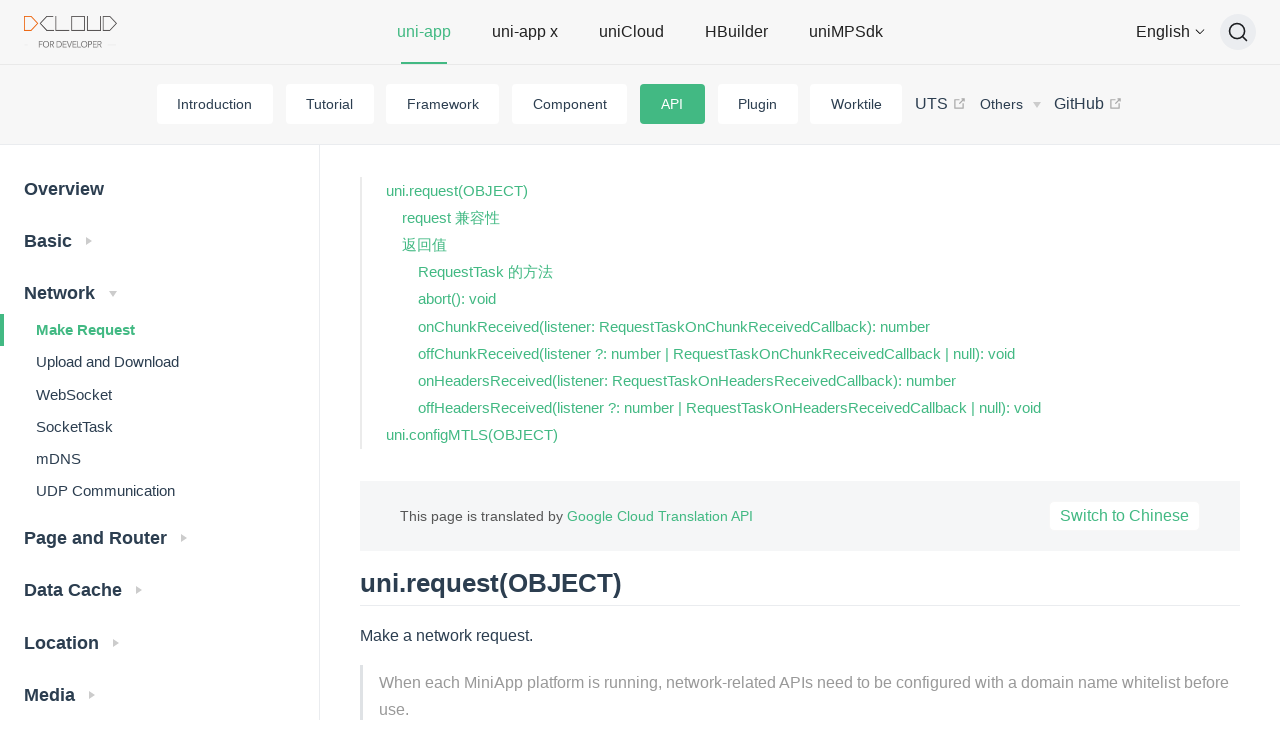

--- FILE ---
content_type: text/html; charset=UTF-8
request_url: https://uniapp.dcloud.io/api/request/request.html
body_size: 15717
content:
<!DOCTYPE html>
<html lang="zh-CN">
  <head>
    <meta charset="utf-8">
    <meta name="viewport" content="width=device-width,initial-scale=1">
    <title>uni.request(OBJECT) | uni-app官网</title>
    <meta name="generator" content="VuePress 1.9.9">
    <link rel="shortcut icon" type="image/x-icon" href="https://qiniu-web-assets.dcloud.net.cn/unidoc/zh/icon.png?v=1556263038788">
    <script src="/js/redirect.js"></script>
    <script src="https://hm.baidu.com/hm.js?fe3b7a223fc08c795f0f4b6350703e6f"></script>
    <script src="/miku-delivery-1.2.1.js"></script>
    <script src="/js/miku.js?1769069006000&amp;v=1769069006000&amp;version=1769069006000"></script>
    <meta name="description" content="uni-app,uniCloud,serverless,uni.request(OBJECT),request 兼容性,返回值,RequestTask 的方法,abort(): void,onChunkReceived(listener: RequestTaskOnChunkReceivedCall">
    <meta name="viewport" content="width=device-width, initial-scale=1.0, user-scalable=0, minimum-scale=1.0, maximum-scale=1.0">
    <meta name="keywords" content="serverless,云开发,数字天堂,前端开发,web开发,小程序开发,跨平台,跨平台开发,跨端开发,混合开发,app开发,多端开发,开发工具,HTML5,vue,react,native,rn,flutter,weex,cordova,微信小程序,阿里小程序,支付宝小程序,百度小程序,头条小程序,抖音小程序,QQ小程序,快应用,流应用,云函数">
    <meta itemprop="dateModified" content="2026-01-22T08:03:26.000Z">
    <meta name="last-modified" content="2026-01-22T08:03:26.000Z">
    
    <link rel="preload" href="/2026-01-22_16-03-26/assets/css/0.styles.02068280.css" as="style"><link rel="preload" href="/2026-01-22_16-03-26/assets/js/app.d0787c44.js" as="script"><link rel="preload" href="/2026-01-22_16-03-26/assets/js/vendors~layout-Layout.502ec3cd.js" as="script"><link rel="preload" href="/2026-01-22_16-03-26/assets/js/docs/api/request/request.774aec0e.js" as="script"><link rel="preload" href="/2026-01-22_16-03-26/assets/js/592.a57da4aa.js" as="script"><link rel="prefetch" href="/2026-01-22_16-03-26/assets/js/docs/ai/index.687da7ca.js"><link rel="prefetch" href="/2026-01-22_16-03-26/assets/js/docs/api/index.5f4044bd.js"><link rel="prefetch" href="/2026-01-22_16-03-26/assets/js/docs/component/index.99724bf4.js"><link rel="prefetch" href="/2026-01-22_16-03-26/assets/js/docs/dev/index.d89fb6d0.js"><link rel="prefetch" href="/2026-01-22_16-03-26/assets/js/docs/index.3979733d.js"><link rel="prefetch" href="/2026-01-22_16-03-26/assets/js/docs/plugin/index.f34899dd.js"><link rel="prefetch" href="/2026-01-22_16-03-26/assets/js/docs/tutorial/index.738ea75c.js"><link rel="prefetch" href="/2026-01-22_16-03-26/assets/js/docs/uni-ad/index.2c57730e.js"><link rel="prefetch" href="/2026-01-22_16-03-26/assets/js/docs/uni-app-x/index.3b26591c.js"><link rel="prefetch" href="/2026-01-22_16-03-26/assets/js/docs/uniCloud/index.e39c467b.js"><link rel="prefetch" href="/2026-01-22_16-03-26/assets/js/docs/worktile/auto/hbuilderx-extension/index.a1efec0c.js"><link rel="prefetch" href="/2026-01-22_16-03-26/assets/js/docs/worktile/index.efe99a42.js"><link rel="prefetch" href="/2026-01-22_16-03-26/assets/js/layout-Layout.c63e81fd.js"><link rel="prefetch" href="/2026-01-22_16-03-26/assets/js/layout-NotFound.31a8ce57.js"><link rel="prefetch" href="/2026-01-22_16-03-26/assets/js/layout-SimpleLayout.cdd4af50.js">
    <link rel="stylesheet" href="/2026-01-22_16-03-26/assets/css/0.styles.02068280.css">
  </head>
  <body>
    <div id="app" data-server-rendered="true"><div class="theme-container"><header class="navbar"><div class="main-navbar"><a href="https://www.dcloud.io" class="home-link"><img src="https://qiniu-web-assets.dcloud.net.cn/unidoc/zh/logo.png" alt="uni-app官网" class="logo"> <img src="https://qiniu-web-assets.dcloud.net.cn/unidoc/zh/uni-app.png" alt="uni-app官网" class="title-logo can-hide"></a> <div class="main-navbar-links can-hide"><div class="main-navbar-item active"><a href="javascript:;">uni-app</a></div><div class="main-navbar-item"><div class="main-navbar-link"><a href="https://doc.dcloud.net.cn/uni-app-x/" target="_blank" rel="noopener noreferrer" class="nav-link external">
  uni-app x
  <!----></a></div></div><div class="main-navbar-item"><div class="main-navbar-link"><a href="https://doc.dcloud.net.cn/uniCloud/" target="_blank" rel="noopener noreferrer" class="nav-link external">
  uniCloud
  <!----></a></div></div><div class="main-navbar-item"><div class="main-navbar-link"><a href="https://hx.dcloud.net.cn/" target="_blank" rel="noopener noreferrer" class="nav-link external">
  HBuilder X
  <!----></a></div></div><div class="main-navbar-item"><div class="main-navbar-link"><a href="https://nativesupport.dcloud.net.cn/" target="_blank" rel="noopener noreferrer" class="nav-link external">
  uni 小程序 sdk
  <!----></a></div></div><div class="main-navbar-item"><div class="main-navbar-link"><a href="/uni-ad/" class="nav-link">
  uni-ad广告
</a></div></div><div class="main-navbar-item"><div class="main-navbar-link"><a href="/dev/" class="nav-link">
  开发者服务
</a></div></div></div> <div class="mobile-main-navbar"><div class="mobile-links_mobile"><a href="javascript:;" class="mobile-links__btn">uni-app</a></div> <div class="mobile-links__panel"><div class="main-navbar-item active"><a href="javascript:;">uni-app</a></div><div class="main-navbar-item"><div class="main-navbar-link"><a href="https://doc.dcloud.net.cn/uni-app-x/" target="_blank" rel="noopener noreferrer" class="nav-link external">
  uni-app x
  <!----></a></div></div><div class="main-navbar-item"><div class="main-navbar-link"><a href="https://doc.dcloud.net.cn/uniCloud/" target="_blank" rel="noopener noreferrer" class="nav-link external">
  uniCloud
  <!----></a></div></div><div class="main-navbar-item"><div class="main-navbar-link"><a href="https://hx.dcloud.net.cn/" target="_blank" rel="noopener noreferrer" class="nav-link external">
  HBuilder X
  <!----></a></div></div><div class="main-navbar-item"><div class="main-navbar-link"><a href="https://nativesupport.dcloud.net.cn/" target="_blank" rel="noopener noreferrer" class="nav-link external">
  uni 小程序 sdk
  <!----></a></div></div><div class="main-navbar-item"><div class="main-navbar-link"><a href="/uni-ad/" class="nav-link">
  uni-ad广告
</a></div></div><div class="main-navbar-item"><div class="main-navbar-link"><a href="/dev/" class="nav-link">
  开发者服务
</a></div></div></div></div> <div class="dropdown-language"><div style="display: flex;align-items: center;"><span>简体中文</span> <svg t="1629441415944" viewBox="0 20 1024 1024" version="1.1" xmlns="http://www.w3.org/2000/svg" p-id="3713" width="16" height="16" class="icon"><path d="M508.025406 655.446718c-14.45307 0-28.183486-5.781228-39.023289-15.898376l-231.249118-231.249118c-10.117149-10.117149-10.117149-26.015526 0-36.132675s26.015526-10.117149 36.132675 0l231.249118 231.249118c2.16796 2.16796 4.335921 2.16796 5.781228 0l231.971771-231.971771c10.117149-10.117149 26.015526-10.117149 35.410021 0 10.117149 10.117149 10.117149 26.015526 0 36.132674l-231.971771 231.971772c-9.394495 10.117149-23.124912 15.898377-38.300635 15.898376z" p-id="3714"></path></svg></div> <!----></div> <div class="links" style="top:0px;"><!----> <div id="docsearch"><button type="button" aria-label="搜索文档" class="DocSearch DocSearch-Button"><span class="DocSearch-Button-Container"><svg width="20" height="20" viewBox="0 0 20 20" class="DocSearch-Search-Icon"><path d="M14.386 14.386l4.0877 4.0877-4.0877-4.0877c-2.9418 2.9419-7.7115 2.9419-10.6533 0-2.9419-2.9418-2.9419-7.7115 0-10.6533 2.9418-2.9419 7.7115-2.9419 10.6533 0 2.9419 2.9418 2.9419 7.7115 0 10.6533z" stroke="currentColor" fill="none" fill-rule="evenodd" stroke-linecap="round" stroke-linejoin="round"></path></svg> <span class="DocSearch-Button-Placeholder">搜索文档</span></span> <span class="DocSearch-Button-Keys"><span class="DocSearch-Button-Key"><svg width="15" height="15" class="DocSearch-Control-Key-Icon"><path d="M4.505 4.496h2M5.505 5.496v5M8.216 4.496l.055 5.993M10 7.5c.333.333.5.667.5 1v2M12.326 4.5v5.996M8.384 4.496c1.674 0 2.116 0 2.116 1.5s-.442 1.5-2.116 1.5M3.205 9.303c-.09.448-.277 1.21-1.241 1.203C1 10.5.5 9.513.5 8V7c0-1.57.5-2.5 1.464-2.494.964.006 1.134.598 1.24 1.342M12.553 10.5h1.953" stroke-width="1.2" stroke="currentColor" fill="none" stroke-linecap="square"></path></svg></span> <span class="DocSearch-Button-Key">K</span></span></button></div></div></div> <div class="sub-navbar"><!----> <nav class="nav-links can-hide"><div class="nav-item"><a href="/" class="nav-link">
  介绍
</a></div><div class="nav-item"><a href="/tutorial/" class="nav-link">
  教程
</a></div><div class="nav-item"><a href="/collocation/pages.html" class="nav-link">
  全局文件
</a></div><div class="nav-item"><a href="/component/" class="nav-link">
  组件
</a></div><div class="nav-item"><a href="/api/" class="nav-link router-link-active">
  API
</a></div><div class="nav-item"><a href="/plugin/" class="nav-link">
  插件
</a></div><div class="nav-item"><a href="/ai/" class="nav-link">
  AI专题
</a></div><div class="nav-item"><a href="/worktile/" class="nav-link">
  工程化
</a></div><div class="nav-item"><a href="https://doc.dcloud.net.cn/uni-app-x/uts/" target="_blank" rel="noopener noreferrer" class="nav-link external">
  UTS
  <span link="https://doc.dcloud.net.cn/uni-app-x/uts/"><svg xmlns="http://www.w3.org/2000/svg" aria-hidden="true" focusable="false" x="0px" y="0px" viewBox="0 0 100 100" width="15" height="15" class="icon outbound"><path fill="currentColor" d="M18.8,85.1h56l0,0c2.2,0,4-1.8,4-4v-32h-8v28h-48v-48h28v-8h-32l0,0c-2.2,0-4,1.8-4,4v56C14.8,83.3,16.6,85.1,18.8,85.1z"></path> <polygon fill="currentColor" points="45.7,48.7 51.3,54.3 77.2,28.5 77.2,37.2 85.2,37.2 85.2,14.9 62.8,14.9 62.8,22.9 71.5,22.9"></polygon></svg></span></a></div><div class="nav-item"><div class="dropdown-wrapper"><button type="button" aria-label="其他规范" class="dropdown-title"><span class="title">其他规范</span> <span class="arrow down"></span></button> <button type="button" aria-label="其他规范" class="mobile-dropdown-title"><span class="title">其他规范</span> <span class="arrow right"></span></button> <ul class="nav-dropdown" style="display:none;"><li class="dropdown-item"><!----> <a href="http://www.html5plus.org/doc/h5p.html" target="_blank" rel="noopener noreferrer" class="nav-link external">
  App扩展规范 HTML5 Plus
  <span link="http://www.html5plus.org/doc/h5p.html"><svg xmlns="http://www.w3.org/2000/svg" aria-hidden="true" focusable="false" x="0px" y="0px" viewBox="0 0 100 100" width="15" height="15" class="icon outbound"><path fill="currentColor" d="M18.8,85.1h56l0,0c2.2,0,4-1.8,4-4v-32h-8v28h-48v-48h28v-8h-32l0,0c-2.2,0-4,1.8-4,4v56C14.8,83.3,16.6,85.1,18.8,85.1z"></path> <polygon fill="currentColor" points="45.7,48.7 51.3,54.3 77.2,28.5 77.2,37.2 85.2,37.2 85.2,14.9 62.8,14.9 62.8,22.9 71.5,22.9"></polygon></svg></span></a></li><li class="dropdown-item"><!----> <a href="https://developers.weixin.qq.com/miniprogram/dev/framework/" target="_blank" rel="noopener noreferrer" class="nav-link external">
  微信小程序
  <span link="https://developers.weixin.qq.com/miniprogram/dev/framework/"><svg xmlns="http://www.w3.org/2000/svg" aria-hidden="true" focusable="false" x="0px" y="0px" viewBox="0 0 100 100" width="15" height="15" class="icon outbound"><path fill="currentColor" d="M18.8,85.1h56l0,0c2.2,0,4-1.8,4-4v-32h-8v28h-48v-48h28v-8h-32l0,0c-2.2,0-4,1.8-4,4v56C14.8,83.3,16.6,85.1,18.8,85.1z"></path> <polygon fill="currentColor" points="45.7,48.7 51.3,54.3 77.2,28.5 77.2,37.2 85.2,37.2 85.2,14.9 62.8,14.9 62.8,22.9 71.5,22.9"></polygon></svg></span></a></li><li class="dropdown-item"><!----> <a href="https://docs.alipay.com/mini/developer/getting-started" target="_blank" rel="noopener noreferrer" class="nav-link external">
  支付宝小程序
  <span link="https://docs.alipay.com/mini/developer/getting-started"><svg xmlns="http://www.w3.org/2000/svg" aria-hidden="true" focusable="false" x="0px" y="0px" viewBox="0 0 100 100" width="15" height="15" class="icon outbound"><path fill="currentColor" d="M18.8,85.1h56l0,0c2.2,0,4-1.8,4-4v-32h-8v28h-48v-48h28v-8h-32l0,0c-2.2,0-4,1.8-4,4v56C14.8,83.3,16.6,85.1,18.8,85.1z"></path> <polygon fill="currentColor" points="45.7,48.7 51.3,54.3 77.2,28.5 77.2,37.2 85.2,37.2 85.2,14.9 62.8,14.9 62.8,22.9 71.5,22.9"></polygon></svg></span></a></li><li class="dropdown-item"><!----> <a href="https://smartprogram.baidu.com/docs/develop/tutorial/codedir/" target="_blank" rel="noopener noreferrer" class="nav-link external">
  百度小程序
  <span link="https://smartprogram.baidu.com/docs/develop/tutorial/codedir/"><svg xmlns="http://www.w3.org/2000/svg" aria-hidden="true" focusable="false" x="0px" y="0px" viewBox="0 0 100 100" width="15" height="15" class="icon outbound"><path fill="currentColor" d="M18.8,85.1h56l0,0c2.2,0,4-1.8,4-4v-32h-8v28h-48v-48h28v-8h-32l0,0c-2.2,0-4,1.8-4,4v56C14.8,83.3,16.6,85.1,18.8,85.1z"></path> <polygon fill="currentColor" points="45.7,48.7 51.3,54.3 77.2,28.5 77.2,37.2 85.2,37.2 85.2,14.9 62.8,14.9 62.8,22.9 71.5,22.9"></polygon></svg></span></a></li><li class="dropdown-item"><!----> <a href="https://developer.open-douyin.com/docs/resource/zh-CN/mini-app/develop/component/introduction/basic-component" target="_blank" rel="noopener noreferrer" class="nav-link external">
  抖音小程序
  <span link="https://developer.open-douyin.com/docs/resource/zh-CN/mini-app/develop/component/introduction/basic-component"><svg xmlns="http://www.w3.org/2000/svg" aria-hidden="true" focusable="false" x="0px" y="0px" viewBox="0 0 100 100" width="15" height="15" class="icon outbound"><path fill="currentColor" d="M18.8,85.1h56l0,0c2.2,0,4-1.8,4-4v-32h-8v28h-48v-48h28v-8h-32l0,0c-2.2,0-4,1.8-4,4v56C14.8,83.3,16.6,85.1,18.8,85.1z"></path> <polygon fill="currentColor" points="45.7,48.7 51.3,54.3 77.2,28.5 77.2,37.2 85.2,37.2 85.2,14.9 62.8,14.9 62.8,22.9 71.5,22.9"></polygon></svg></span></a></li><li class="dropdown-item"><!----> <a href="https://open.feishu.cn/document/uYjL24iN/uUDNzUjL1QzM14SN0MTN" target="_blank" rel="noopener noreferrer" class="nav-link external">
  飞书小程序
  <span link="https://open.feishu.cn/document/uYjL24iN/uUDNzUjL1QzM14SN0MTN"><svg xmlns="http://www.w3.org/2000/svg" aria-hidden="true" focusable="false" x="0px" y="0px" viewBox="0 0 100 100" width="15" height="15" class="icon outbound"><path fill="currentColor" d="M18.8,85.1h56l0,0c2.2,0,4-1.8,4-4v-32h-8v28h-48v-48h28v-8h-32l0,0c-2.2,0-4,1.8-4,4v56C14.8,83.3,16.6,85.1,18.8,85.1z"></path> <polygon fill="currentColor" points="45.7,48.7 51.3,54.3 77.2,28.5 77.2,37.2 85.2,37.2 85.2,14.9 62.8,14.9 62.8,22.9 71.5,22.9"></polygon></svg></span></a></li><li class="dropdown-item"><!----> <a href="https://developers.dingtalk.com/document/app/introduction-to-dingtalk-mini-programs" target="_blank" rel="noopener noreferrer" class="nav-link external">
  钉钉小程序
  <span link="https://developers.dingtalk.com/document/app/introduction-to-dingtalk-mini-programs"><svg xmlns="http://www.w3.org/2000/svg" aria-hidden="true" focusable="false" x="0px" y="0px" viewBox="0 0 100 100" width="15" height="15" class="icon outbound"><path fill="currentColor" d="M18.8,85.1h56l0,0c2.2,0,4-1.8,4-4v-32h-8v28h-48v-48h28v-8h-32l0,0c-2.2,0-4,1.8-4,4v56C14.8,83.3,16.6,85.1,18.8,85.1z"></path> <polygon fill="currentColor" points="45.7,48.7 51.3,54.3 77.2,28.5 77.2,37.2 85.2,37.2 85.2,14.9 62.8,14.9 62.8,22.9 71.5,22.9"></polygon></svg></span></a></li><li class="dropdown-item"><!----> <a href="https://q.qq.com/wiki/develop/miniprogram/frame/" target="_blank" rel="noopener noreferrer" class="nav-link external">
  QQ小程序
  <span link="https://q.qq.com/wiki/develop/miniprogram/frame/"><svg xmlns="http://www.w3.org/2000/svg" aria-hidden="true" focusable="false" x="0px" y="0px" viewBox="0 0 100 100" width="15" height="15" class="icon outbound"><path fill="currentColor" d="M18.8,85.1h56l0,0c2.2,0,4-1.8,4-4v-32h-8v28h-48v-48h28v-8h-32l0,0c-2.2,0-4,1.8-4,4v56C14.8,83.3,16.6,85.1,18.8,85.1z"></path> <polygon fill="currentColor" points="45.7,48.7 51.3,54.3 77.2,28.5 77.2,37.2 85.2,37.2 85.2,14.9 62.8,14.9 62.8,22.9 71.5,22.9"></polygon></svg></span></a></li><li class="dropdown-item"><!----> <a href="https://mp.kuaishou.com/docs/develop/frame/config/conf_appjson.html" target="_blank" rel="noopener noreferrer" class="nav-link external">
  快手小程序
  <span link="https://mp.kuaishou.com/docs/develop/frame/config/conf_appjson.html"><svg xmlns="http://www.w3.org/2000/svg" aria-hidden="true" focusable="false" x="0px" y="0px" viewBox="0 0 100 100" width="15" height="15" class="icon outbound"><path fill="currentColor" d="M18.8,85.1h56l0,0c2.2,0,4-1.8,4-4v-32h-8v28h-48v-48h28v-8h-32l0,0c-2.2,0-4,1.8-4,4v56C14.8,83.3,16.6,85.1,18.8,85.1z"></path> <polygon fill="currentColor" points="45.7,48.7 51.3,54.3 77.2,28.5 77.2,37.2 85.2,37.2 85.2,14.9 62.8,14.9 62.8,22.9 71.5,22.9"></polygon></svg></span></a></li><li class="dropdown-item"><!----> <a href="https://mp-docs.jd.com/doc/forst/second/-1" target="_blank" rel="noopener noreferrer" class="nav-link external">
  京东小程序
  <span link="https://mp-docs.jd.com/doc/forst/second/-1"><svg xmlns="http://www.w3.org/2000/svg" aria-hidden="true" focusable="false" x="0px" y="0px" viewBox="0 0 100 100" width="15" height="15" class="icon outbound"><path fill="currentColor" d="M18.8,85.1h56l0,0c2.2,0,4-1.8,4-4v-32h-8v28h-48v-48h28v-8h-32l0,0c-2.2,0-4,1.8-4,4v56C14.8,83.3,16.6,85.1,18.8,85.1z"></path> <polygon fill="currentColor" points="45.7,48.7 51.3,54.3 77.2,28.5 77.2,37.2 85.2,37.2 85.2,14.9 62.8,14.9 62.8,22.9 71.5,22.9"></polygon></svg></span></a></li><li class="dropdown-item"><!----> <a href="https://developer.huawei.com/consumer/cn/doc/quickApp-References/quickapp-filestructure-0000001074564510" target="_blank" rel="noopener noreferrer" class="nav-link external">
  华为快应用
  <span link="https://developer.huawei.com/consumer/cn/doc/quickApp-References/quickapp-filestructure-0000001074564510"><svg xmlns="http://www.w3.org/2000/svg" aria-hidden="true" focusable="false" x="0px" y="0px" viewBox="0 0 100 100" width="15" height="15" class="icon outbound"><path fill="currentColor" d="M18.8,85.1h56l0,0c2.2,0,4-1.8,4-4v-32h-8v28h-48v-48h28v-8h-32l0,0c-2.2,0-4,1.8-4,4v56C14.8,83.3,16.6,85.1,18.8,85.1z"></path> <polygon fill="currentColor" points="45.7,48.7 51.3,54.3 77.2,28.5 77.2,37.2 85.2,37.2 85.2,14.9 62.8,14.9 62.8,22.9 71.5,22.9"></polygon></svg></span></a></li><li class="dropdown-item"><!----> <a href="https://mp.360.cn/doc/miniprogram/dev/#/view" target="_blank" rel="noopener noreferrer" class="nav-link external">
  360小程序
  <span link="https://mp.360.cn/doc/miniprogram/dev/#/view"><svg xmlns="http://www.w3.org/2000/svg" aria-hidden="true" focusable="false" x="0px" y="0px" viewBox="0 0 100 100" width="15" height="15" class="icon outbound"><path fill="currentColor" d="M18.8,85.1h56l0,0c2.2,0,4-1.8,4-4v-32h-8v28h-48v-48h28v-8h-32l0,0c-2.2,0-4,1.8-4,4v56C14.8,83.3,16.6,85.1,18.8,85.1z"></path> <polygon fill="currentColor" points="45.7,48.7 51.3,54.3 77.2,28.5 77.2,37.2 85.2,37.2 85.2,14.9 62.8,14.9 62.8,22.9 71.5,22.9"></polygon></svg></span></a></li><li class="dropdown-item"><!----> <a href="https://weexapp.com/zh/" target="_blank" rel="noopener noreferrer" class="nav-link external">
  Weex
  <span link="https://weexapp.com/zh/"><svg xmlns="http://www.w3.org/2000/svg" aria-hidden="true" focusable="false" x="0px" y="0px" viewBox="0 0 100 100" width="15" height="15" class="icon outbound"><path fill="currentColor" d="M18.8,85.1h56l0,0c2.2,0,4-1.8,4-4v-32h-8v28h-48v-48h28v-8h-32l0,0c-2.2,0-4,1.8-4,4v56C14.8,83.3,16.6,85.1,18.8,85.1z"></path> <polygon fill="currentColor" points="45.7,48.7 51.3,54.3 77.2,28.5 77.2,37.2 85.2,37.2 85.2,14.9 62.8,14.9 62.8,22.9 71.5,22.9"></polygon></svg></span></a></li><li class="dropdown-item"><!----> <a href="https://developer.huawei.com/consumer/cn/doc/atomic-ascf/ascf-overview" target="_blank" rel="noopener noreferrer" class="nav-link external">
  鸿蒙元服务
  <span link="https://developer.huawei.com/consumer/cn/doc/atomic-ascf/ascf-overview"><svg xmlns="http://www.w3.org/2000/svg" aria-hidden="true" focusable="false" x="0px" y="0px" viewBox="0 0 100 100" width="15" height="15" class="icon outbound"><path fill="currentColor" d="M18.8,85.1h56l0,0c2.2,0,4-1.8,4-4v-32h-8v28h-48v-48h28v-8h-32l0,0c-2.2,0-4,1.8-4,4v56C14.8,83.3,16.6,85.1,18.8,85.1z"></path> <polygon fill="currentColor" points="45.7,48.7 51.3,54.3 77.2,28.5 77.2,37.2 85.2,37.2 85.2,14.9 62.8,14.9 62.8,22.9 71.5,22.9"></polygon></svg></span></a></li><li class="dropdown-item"><!----> <a href="https://miniapp.xiaohongshu.com/docsV2/doc/DC026595" target="_blank" rel="noopener noreferrer" class="nav-link external">
  小红书小程序
  <span link="https://miniapp.xiaohongshu.com/docsV2/doc/DC026595"><svg xmlns="http://www.w3.org/2000/svg" aria-hidden="true" focusable="false" x="0px" y="0px" viewBox="0 0 100 100" width="15" height="15" class="icon outbound"><path fill="currentColor" d="M18.8,85.1h56l0,0c2.2,0,4-1.8,4-4v-32h-8v28h-48v-48h28v-8h-32l0,0c-2.2,0-4,1.8-4,4v56C14.8,83.3,16.6,85.1,18.8,85.1z"></path> <polygon fill="currentColor" points="45.7,48.7 51.3,54.3 77.2,28.5 77.2,37.2 85.2,37.2 85.2,14.9 62.8,14.9 62.8,22.9 71.5,22.9"></polygon></svg></span></a></li></ul></div></div><div class="nav-item"><a href="https://github.com/dcloudio/uni-app" target="_blank" rel="noopener noreferrer" class="nav-link external">
  GitHub
  <span link="https://github.com/dcloudio/uni-app"><svg xmlns="http://www.w3.org/2000/svg" aria-hidden="true" focusable="false" x="0px" y="0px" viewBox="0 0 100 100" width="15" height="15" class="icon outbound"><path fill="currentColor" d="M18.8,85.1h56l0,0c2.2,0,4-1.8,4-4v-32h-8v28h-48v-48h28v-8h-32l0,0c-2.2,0-4,1.8-4,4v56C14.8,83.3,16.6,85.1,18.8,85.1z"></path> <polygon fill="currentColor" points="45.7,48.7 51.3,54.3 77.2,28.5 77.2,37.2 85.2,37.2 85.2,14.9 62.8,14.9 62.8,22.9 71.5,22.9"></polygon></svg></span></a></div></nav> <div class="mobile-sub-navbar"><div class="subnavbar__item"><a href="javascript:;">API</a></div></div></div></header> <div class="sidebar-mask"></div> <div class="content-container"><aside class="sidebar"><nav class="nav-links"><div class="nav-item"><a href="/" class="nav-link">
  介绍
</a></div><div class="nav-item"><a href="/tutorial/" class="nav-link">
  教程
</a></div><div class="nav-item"><a href="/collocation/pages.html" class="nav-link">
  全局文件
</a></div><div class="nav-item"><a href="/component/" class="nav-link">
  组件
</a></div><div class="nav-item"><a href="/api/" class="nav-link router-link-active">
  API
</a></div><div class="nav-item"><a href="/plugin/" class="nav-link">
  插件
</a></div><div class="nav-item"><a href="/ai/" class="nav-link">
  AI专题
</a></div><div class="nav-item"><a href="/worktile/" class="nav-link">
  工程化
</a></div><div class="nav-item"><a href="https://doc.dcloud.net.cn/uni-app-x/uts/" target="_blank" rel="noopener noreferrer" class="nav-link external">
  UTS
  <span link="https://doc.dcloud.net.cn/uni-app-x/uts/"><svg xmlns="http://www.w3.org/2000/svg" aria-hidden="true" focusable="false" x="0px" y="0px" viewBox="0 0 100 100" width="15" height="15" class="icon outbound"><path fill="currentColor" d="M18.8,85.1h56l0,0c2.2,0,4-1.8,4-4v-32h-8v28h-48v-48h28v-8h-32l0,0c-2.2,0-4,1.8-4,4v56C14.8,83.3,16.6,85.1,18.8,85.1z"></path> <polygon fill="currentColor" points="45.7,48.7 51.3,54.3 77.2,28.5 77.2,37.2 85.2,37.2 85.2,14.9 62.8,14.9 62.8,22.9 71.5,22.9"></polygon></svg></span></a></div><div class="nav-item"><div class="dropdown-wrapper"><button type="button" aria-label="其他规范" class="dropdown-title"><span class="title">其他规范</span> <span class="arrow down"></span></button> <button type="button" aria-label="其他规范" class="mobile-dropdown-title"><span class="title">其他规范</span> <span class="arrow right"></span></button> <ul class="nav-dropdown" style="display:none;"><li class="dropdown-item"><!----> <a href="http://www.html5plus.org/doc/h5p.html" target="_blank" rel="noopener noreferrer" class="nav-link external">
  App扩展规范 HTML5 Plus
  <span link="http://www.html5plus.org/doc/h5p.html"><svg xmlns="http://www.w3.org/2000/svg" aria-hidden="true" focusable="false" x="0px" y="0px" viewBox="0 0 100 100" width="15" height="15" class="icon outbound"><path fill="currentColor" d="M18.8,85.1h56l0,0c2.2,0,4-1.8,4-4v-32h-8v28h-48v-48h28v-8h-32l0,0c-2.2,0-4,1.8-4,4v56C14.8,83.3,16.6,85.1,18.8,85.1z"></path> <polygon fill="currentColor" points="45.7,48.7 51.3,54.3 77.2,28.5 77.2,37.2 85.2,37.2 85.2,14.9 62.8,14.9 62.8,22.9 71.5,22.9"></polygon></svg></span></a></li><li class="dropdown-item"><!----> <a href="https://developers.weixin.qq.com/miniprogram/dev/framework/" target="_blank" rel="noopener noreferrer" class="nav-link external">
  微信小程序
  <span link="https://developers.weixin.qq.com/miniprogram/dev/framework/"><svg xmlns="http://www.w3.org/2000/svg" aria-hidden="true" focusable="false" x="0px" y="0px" viewBox="0 0 100 100" width="15" height="15" class="icon outbound"><path fill="currentColor" d="M18.8,85.1h56l0,0c2.2,0,4-1.8,4-4v-32h-8v28h-48v-48h28v-8h-32l0,0c-2.2,0-4,1.8-4,4v56C14.8,83.3,16.6,85.1,18.8,85.1z"></path> <polygon fill="currentColor" points="45.7,48.7 51.3,54.3 77.2,28.5 77.2,37.2 85.2,37.2 85.2,14.9 62.8,14.9 62.8,22.9 71.5,22.9"></polygon></svg></span></a></li><li class="dropdown-item"><!----> <a href="https://docs.alipay.com/mini/developer/getting-started" target="_blank" rel="noopener noreferrer" class="nav-link external">
  支付宝小程序
  <span link="https://docs.alipay.com/mini/developer/getting-started"><svg xmlns="http://www.w3.org/2000/svg" aria-hidden="true" focusable="false" x="0px" y="0px" viewBox="0 0 100 100" width="15" height="15" class="icon outbound"><path fill="currentColor" d="M18.8,85.1h56l0,0c2.2,0,4-1.8,4-4v-32h-8v28h-48v-48h28v-8h-32l0,0c-2.2,0-4,1.8-4,4v56C14.8,83.3,16.6,85.1,18.8,85.1z"></path> <polygon fill="currentColor" points="45.7,48.7 51.3,54.3 77.2,28.5 77.2,37.2 85.2,37.2 85.2,14.9 62.8,14.9 62.8,22.9 71.5,22.9"></polygon></svg></span></a></li><li class="dropdown-item"><!----> <a href="https://smartprogram.baidu.com/docs/develop/tutorial/codedir/" target="_blank" rel="noopener noreferrer" class="nav-link external">
  百度小程序
  <span link="https://smartprogram.baidu.com/docs/develop/tutorial/codedir/"><svg xmlns="http://www.w3.org/2000/svg" aria-hidden="true" focusable="false" x="0px" y="0px" viewBox="0 0 100 100" width="15" height="15" class="icon outbound"><path fill="currentColor" d="M18.8,85.1h56l0,0c2.2,0,4-1.8,4-4v-32h-8v28h-48v-48h28v-8h-32l0,0c-2.2,0-4,1.8-4,4v56C14.8,83.3,16.6,85.1,18.8,85.1z"></path> <polygon fill="currentColor" points="45.7,48.7 51.3,54.3 77.2,28.5 77.2,37.2 85.2,37.2 85.2,14.9 62.8,14.9 62.8,22.9 71.5,22.9"></polygon></svg></span></a></li><li class="dropdown-item"><!----> <a href="https://developer.open-douyin.com/docs/resource/zh-CN/mini-app/develop/component/introduction/basic-component" target="_blank" rel="noopener noreferrer" class="nav-link external">
  抖音小程序
  <span link="https://developer.open-douyin.com/docs/resource/zh-CN/mini-app/develop/component/introduction/basic-component"><svg xmlns="http://www.w3.org/2000/svg" aria-hidden="true" focusable="false" x="0px" y="0px" viewBox="0 0 100 100" width="15" height="15" class="icon outbound"><path fill="currentColor" d="M18.8,85.1h56l0,0c2.2,0,4-1.8,4-4v-32h-8v28h-48v-48h28v-8h-32l0,0c-2.2,0-4,1.8-4,4v56C14.8,83.3,16.6,85.1,18.8,85.1z"></path> <polygon fill="currentColor" points="45.7,48.7 51.3,54.3 77.2,28.5 77.2,37.2 85.2,37.2 85.2,14.9 62.8,14.9 62.8,22.9 71.5,22.9"></polygon></svg></span></a></li><li class="dropdown-item"><!----> <a href="https://open.feishu.cn/document/uYjL24iN/uUDNzUjL1QzM14SN0MTN" target="_blank" rel="noopener noreferrer" class="nav-link external">
  飞书小程序
  <span link="https://open.feishu.cn/document/uYjL24iN/uUDNzUjL1QzM14SN0MTN"><svg xmlns="http://www.w3.org/2000/svg" aria-hidden="true" focusable="false" x="0px" y="0px" viewBox="0 0 100 100" width="15" height="15" class="icon outbound"><path fill="currentColor" d="M18.8,85.1h56l0,0c2.2,0,4-1.8,4-4v-32h-8v28h-48v-48h28v-8h-32l0,0c-2.2,0-4,1.8-4,4v56C14.8,83.3,16.6,85.1,18.8,85.1z"></path> <polygon fill="currentColor" points="45.7,48.7 51.3,54.3 77.2,28.5 77.2,37.2 85.2,37.2 85.2,14.9 62.8,14.9 62.8,22.9 71.5,22.9"></polygon></svg></span></a></li><li class="dropdown-item"><!----> <a href="https://developers.dingtalk.com/document/app/introduction-to-dingtalk-mini-programs" target="_blank" rel="noopener noreferrer" class="nav-link external">
  钉钉小程序
  <span link="https://developers.dingtalk.com/document/app/introduction-to-dingtalk-mini-programs"><svg xmlns="http://www.w3.org/2000/svg" aria-hidden="true" focusable="false" x="0px" y="0px" viewBox="0 0 100 100" width="15" height="15" class="icon outbound"><path fill="currentColor" d="M18.8,85.1h56l0,0c2.2,0,4-1.8,4-4v-32h-8v28h-48v-48h28v-8h-32l0,0c-2.2,0-4,1.8-4,4v56C14.8,83.3,16.6,85.1,18.8,85.1z"></path> <polygon fill="currentColor" points="45.7,48.7 51.3,54.3 77.2,28.5 77.2,37.2 85.2,37.2 85.2,14.9 62.8,14.9 62.8,22.9 71.5,22.9"></polygon></svg></span></a></li><li class="dropdown-item"><!----> <a href="https://q.qq.com/wiki/develop/miniprogram/frame/" target="_blank" rel="noopener noreferrer" class="nav-link external">
  QQ小程序
  <span link="https://q.qq.com/wiki/develop/miniprogram/frame/"><svg xmlns="http://www.w3.org/2000/svg" aria-hidden="true" focusable="false" x="0px" y="0px" viewBox="0 0 100 100" width="15" height="15" class="icon outbound"><path fill="currentColor" d="M18.8,85.1h56l0,0c2.2,0,4-1.8,4-4v-32h-8v28h-48v-48h28v-8h-32l0,0c-2.2,0-4,1.8-4,4v56C14.8,83.3,16.6,85.1,18.8,85.1z"></path> <polygon fill="currentColor" points="45.7,48.7 51.3,54.3 77.2,28.5 77.2,37.2 85.2,37.2 85.2,14.9 62.8,14.9 62.8,22.9 71.5,22.9"></polygon></svg></span></a></li><li class="dropdown-item"><!----> <a href="https://mp.kuaishou.com/docs/develop/frame/config/conf_appjson.html" target="_blank" rel="noopener noreferrer" class="nav-link external">
  快手小程序
  <span link="https://mp.kuaishou.com/docs/develop/frame/config/conf_appjson.html"><svg xmlns="http://www.w3.org/2000/svg" aria-hidden="true" focusable="false" x="0px" y="0px" viewBox="0 0 100 100" width="15" height="15" class="icon outbound"><path fill="currentColor" d="M18.8,85.1h56l0,0c2.2,0,4-1.8,4-4v-32h-8v28h-48v-48h28v-8h-32l0,0c-2.2,0-4,1.8-4,4v56C14.8,83.3,16.6,85.1,18.8,85.1z"></path> <polygon fill="currentColor" points="45.7,48.7 51.3,54.3 77.2,28.5 77.2,37.2 85.2,37.2 85.2,14.9 62.8,14.9 62.8,22.9 71.5,22.9"></polygon></svg></span></a></li><li class="dropdown-item"><!----> <a href="https://mp-docs.jd.com/doc/forst/second/-1" target="_blank" rel="noopener noreferrer" class="nav-link external">
  京东小程序
  <span link="https://mp-docs.jd.com/doc/forst/second/-1"><svg xmlns="http://www.w3.org/2000/svg" aria-hidden="true" focusable="false" x="0px" y="0px" viewBox="0 0 100 100" width="15" height="15" class="icon outbound"><path fill="currentColor" d="M18.8,85.1h56l0,0c2.2,0,4-1.8,4-4v-32h-8v28h-48v-48h28v-8h-32l0,0c-2.2,0-4,1.8-4,4v56C14.8,83.3,16.6,85.1,18.8,85.1z"></path> <polygon fill="currentColor" points="45.7,48.7 51.3,54.3 77.2,28.5 77.2,37.2 85.2,37.2 85.2,14.9 62.8,14.9 62.8,22.9 71.5,22.9"></polygon></svg></span></a></li><li class="dropdown-item"><!----> <a href="https://developer.huawei.com/consumer/cn/doc/quickApp-References/quickapp-filestructure-0000001074564510" target="_blank" rel="noopener noreferrer" class="nav-link external">
  华为快应用
  <span link="https://developer.huawei.com/consumer/cn/doc/quickApp-References/quickapp-filestructure-0000001074564510"><svg xmlns="http://www.w3.org/2000/svg" aria-hidden="true" focusable="false" x="0px" y="0px" viewBox="0 0 100 100" width="15" height="15" class="icon outbound"><path fill="currentColor" d="M18.8,85.1h56l0,0c2.2,0,4-1.8,4-4v-32h-8v28h-48v-48h28v-8h-32l0,0c-2.2,0-4,1.8-4,4v56C14.8,83.3,16.6,85.1,18.8,85.1z"></path> <polygon fill="currentColor" points="45.7,48.7 51.3,54.3 77.2,28.5 77.2,37.2 85.2,37.2 85.2,14.9 62.8,14.9 62.8,22.9 71.5,22.9"></polygon></svg></span></a></li><li class="dropdown-item"><!----> <a href="https://mp.360.cn/doc/miniprogram/dev/#/view" target="_blank" rel="noopener noreferrer" class="nav-link external">
  360小程序
  <span link="https://mp.360.cn/doc/miniprogram/dev/#/view"><svg xmlns="http://www.w3.org/2000/svg" aria-hidden="true" focusable="false" x="0px" y="0px" viewBox="0 0 100 100" width="15" height="15" class="icon outbound"><path fill="currentColor" d="M18.8,85.1h56l0,0c2.2,0,4-1.8,4-4v-32h-8v28h-48v-48h28v-8h-32l0,0c-2.2,0-4,1.8-4,4v56C14.8,83.3,16.6,85.1,18.8,85.1z"></path> <polygon fill="currentColor" points="45.7,48.7 51.3,54.3 77.2,28.5 77.2,37.2 85.2,37.2 85.2,14.9 62.8,14.9 62.8,22.9 71.5,22.9"></polygon></svg></span></a></li><li class="dropdown-item"><!----> <a href="https://weexapp.com/zh/" target="_blank" rel="noopener noreferrer" class="nav-link external">
  Weex
  <span link="https://weexapp.com/zh/"><svg xmlns="http://www.w3.org/2000/svg" aria-hidden="true" focusable="false" x="0px" y="0px" viewBox="0 0 100 100" width="15" height="15" class="icon outbound"><path fill="currentColor" d="M18.8,85.1h56l0,0c2.2,0,4-1.8,4-4v-32h-8v28h-48v-48h28v-8h-32l0,0c-2.2,0-4,1.8-4,4v56C14.8,83.3,16.6,85.1,18.8,85.1z"></path> <polygon fill="currentColor" points="45.7,48.7 51.3,54.3 77.2,28.5 77.2,37.2 85.2,37.2 85.2,14.9 62.8,14.9 62.8,22.9 71.5,22.9"></polygon></svg></span></a></li><li class="dropdown-item"><!----> <a href="https://developer.huawei.com/consumer/cn/doc/atomic-ascf/ascf-overview" target="_blank" rel="noopener noreferrer" class="nav-link external">
  鸿蒙元服务
  <span link="https://developer.huawei.com/consumer/cn/doc/atomic-ascf/ascf-overview"><svg xmlns="http://www.w3.org/2000/svg" aria-hidden="true" focusable="false" x="0px" y="0px" viewBox="0 0 100 100" width="15" height="15" class="icon outbound"><path fill="currentColor" d="M18.8,85.1h56l0,0c2.2,0,4-1.8,4-4v-32h-8v28h-48v-48h28v-8h-32l0,0c-2.2,0-4,1.8-4,4v56C14.8,83.3,16.6,85.1,18.8,85.1z"></path> <polygon fill="currentColor" points="45.7,48.7 51.3,54.3 77.2,28.5 77.2,37.2 85.2,37.2 85.2,14.9 62.8,14.9 62.8,22.9 71.5,22.9"></polygon></svg></span></a></li><li class="dropdown-item"><!----> <a href="https://miniapp.xiaohongshu.com/docsV2/doc/DC026595" target="_blank" rel="noopener noreferrer" class="nav-link external">
  小红书小程序
  <span link="https://miniapp.xiaohongshu.com/docsV2/doc/DC026595"><svg xmlns="http://www.w3.org/2000/svg" aria-hidden="true" focusable="false" x="0px" y="0px" viewBox="0 0 100 100" width="15" height="15" class="icon outbound"><path fill="currentColor" d="M18.8,85.1h56l0,0c2.2,0,4-1.8,4-4v-32h-8v28h-48v-48h28v-8h-32l0,0c-2.2,0-4,1.8-4,4v56C14.8,83.3,16.6,85.1,18.8,85.1z"></path> <polygon fill="currentColor" points="45.7,48.7 51.3,54.3 77.2,28.5 77.2,37.2 85.2,37.2 85.2,14.9 62.8,14.9 62.8,22.9 71.5,22.9"></polygon></svg></span></a></li></ul></div></div><div class="nav-item"><a href="https://github.com/dcloudio/uni-app" target="_blank" rel="noopener noreferrer" class="nav-link external">
  GitHub
  <span link="https://github.com/dcloudio/uni-app"><svg xmlns="http://www.w3.org/2000/svg" aria-hidden="true" focusable="false" x="0px" y="0px" viewBox="0 0 100 100" width="15" height="15" class="icon outbound"><path fill="currentColor" d="M18.8,85.1h56l0,0c2.2,0,4-1.8,4-4v-32h-8v28h-48v-48h28v-8h-32l0,0c-2.2,0-4,1.8-4,4v56C14.8,83.3,16.6,85.1,18.8,85.1z"></path> <polygon fill="currentColor" points="45.7,48.7 51.3,54.3 77.2,28.5 77.2,37.2 85.2,37.2 85.2,14.9 62.8,14.9 62.8,22.9 71.5,22.9"></polygon></svg></span></a></div></nav>  <ul class="sidebar-links"><li><a href="/api/" aria-current="page" class="sidebar-link data-no-emphasize">概述</a></li><li><section class="sidebar-group collapsable depth-0"><p class="sidebar-heading"><span>基础</span> <span class="arrow right"></span></p> <!----></section></li><li><section class="sidebar-group collapsable depth-0"><p class="sidebar-heading open"><span>网络</span> <span class="arrow down"></span></p> <ul class="sidebar-links sidebar-group-items"><li><a href="/api/request/request.html" aria-current="page" class="active sidebar-link data-no-emphasize">发起请求</a></li><li><a href="/api/request/network-file.html" class="sidebar-link data-no-emphasize">上传、下载</a></li><li><a href="/api/request/websocket.html" class="sidebar-link data-no-emphasize">WebSocket</a></li><li><a href="/api/request/socket-task.html" class="sidebar-link data-no-emphasize">SocketTask</a></li><li><a href="/api/request/mDNS.html" class="sidebar-link">mDNS</a></li><li><a href="/api/request/UDP.html" class="sidebar-link">UDP 通信</a></li></ul></section></li><li><section class="sidebar-group collapsable depth-0"><a href="/api/router" class="sidebar-heading clickable"><span>页面和路由</span> <span class="arrow right"></span></a> <!----></section></li><li><section class="sidebar-group collapsable depth-0"><a href="/api/storage/storage" class="sidebar-heading clickable"><span>数据缓存</span> <span class="arrow right"></span></a> <!----></section></li><li><section class="sidebar-group collapsable depth-0"><p class="sidebar-heading"><span>位置</span> <span class="arrow right"></span></p> <!----></section></li><li><section class="sidebar-group collapsable depth-0"><p class="sidebar-heading"><span>媒体</span> <span class="arrow right"></span></p> <!----></section></li><li><section class="sidebar-group collapsable depth-0"><p class="sidebar-heading"><span>设备</span> <span class="arrow right"></span></p> <!----></section></li><li><a href="/api/worker.html" class="sidebar-link">Worker</a></li><li><section class="sidebar-group collapsable depth-0"><a href="/api/key" class="sidebar-heading clickable"><span>键盘</span> <span class="arrow right"></span></a> <!----></section></li><li><section class="sidebar-group collapsable depth-0"><p class="sidebar-heading"><span>界面</span> <span class="arrow right"></span></p> <!----></section></li><li><section class="sidebar-group collapsable depth-0"><a href="/api/file/file" class="sidebar-heading clickable"><span>文件</span> <span class="arrow right"></span></a> <!----></section></li><li><section class="sidebar-group collapsable depth-0"><p class="sidebar-heading"><span>画布</span> <span class="arrow right"></span></p> <!----></section></li><li><section class="sidebar-group collapsable depth-0"><p class="sidebar-heading"><span>组件上下文对象</span> <span class="arrow right"></span></p> <!----></section></li><li><section class="sidebar-group collapsable depth-0"><p class="sidebar-heading"><span>广告</span> <span class="arrow right"></span></p> <!----></section></li><li><section class="sidebar-group collapsable depth-0"><p class="sidebar-heading"><span>第三方服务</span> <span class="arrow right"></span></p> <!----></section></li><li><a href="/api/uniCloud.html" class="sidebar-link">uniCloud</a></li><li><section class="sidebar-group collapsable depth-0"><p class="sidebar-heading"><span>其他</span> <span class="arrow right"></span></p> <!----></section></li><li><a href="/api/extapi.html" class="sidebar-link data-no-emphasize">uni ext api</a></li></ul>  <div class="contact-box"><a href="https://unicloud.dcloud.net.cn" target="_blank" class="contact-item"><img src="https://qiniu-web-assets.dcloud.net.cn/unidoc/zh/cloud@2x.jpg" width="20" height="20"> <div class="contact-smg"><div>uniCloud Web控制台</div></div></a><a href="https://ext.dcloud.net.cn/" target="_blank" class="contact-item"><img src="https://img-cdn-aliyun.dcloud.net.cn/dev/img/ext/favicon.png" width="20" height="20"> <div class="contact-smg"><div>插件市场</div></div></a><a href="https://ask.dcloud.net.cn/explore/" target="_blank" class="contact-item"><img src="https://qiniu-web-assets.dcloud.net.cn/unidoc/zh/d@2x.png" width="20" height="20"> <div class="contact-smg"><div>ask问答社区</div></div></a><a href="https://uniad.dcloud.net.cn" target="_blank" class="contact-item"><img src="https://qiniu-web-assets.dcloud.net.cn/unidoc/zh/uniad-520.png" width="20" height="20"> <div class="contact-smg"><div>uni-ad</div></div></a><a href="https://tongji.dcloud.net.cn/" target="_blank" class="contact-item"><img src="https://qiniu-web-assets.dcloud.net.cn/unidoc/zh/uni-tongji-icon.png" width="20" height="20"> <div class="contact-smg"><div>uni统计</div></div></a><div class="contact-item"><img src="https://web-assets.dcloud.net.cn/unidoc/zh/git-1.png" width="20" height="20"> <div class="contact-smg"><div>
					代码仓库：
					<a href="https://gitee.com/dcloud/uni-app" target="_blank">Gitee</a>
						、
					<a href="http://github.com/dcloudio/uni-app" target="_blank">GitHub</a>
						
					</div></div></div><div class="contact-item"><img src="https://qiniu-web-assets.dcloud.net.cn/unidoc/zh/chat-icon-r.png" width="20" height="20"> <div class="contact-smg"><div>
					uni-app的uni-im交流群：
					<a href="https://im.dcloud.net.cn/#/?joinGroup=658160eb3e585b555acebfd7" target="_blank">点击加入</a>
						
					</div></div></div> <div class="contact-item"><img src="https://web-assets.dcloud.net.cn/unidoc/zh/qq_logo_blue.png" width="20" height="20"> <div class="contact-smg"><div>官方QQ交流群</div> <div>
					群35：713420817（2000人已满）
				</div><div>
					群34：530305531（2000人已满）
				</div><div>
					群33：498071674（2000人已满）
				</div><div>
					群32：166188631（2000人已满）
				</div><div>
					群31：567471669（2000人已满）
				</div><div>
					群30：371046920（2000人已满）
				</div><div>
					群29：202965481（2000人已满）
				</div><div>
					群28：166188776（2000人已满）
				</div><div>
					群27：811363410（2000人已满）
				</div><div>
					群26：147867597（2000人已满）
				</div><div>
					群25：165297000（2000人已满）
				</div><div>
					群24：672494800（2000人已满）
				</div><div>
					群23：599958679（2000人已满）
				</div><div>
					群22：687186952（2000人已满）
				</div><div>
					群21：717019120（2000人已满）
				</div><div>
					群20：165796402（2000人已满）
				</div><div>
					群19：165657124（2000人已满）
				</div><div>
					群18：698592271（2000人已满）
				</div><div>
					群17：951348804（2000人已满）
				</div><div>
					群16：719211033（2000人已满）
				</div><div>
					群15：516984120（2000人已满）
				</div><div>
					群14：465953250（2000人已满）
				</div><div>
					群13：699478442（2000人已满）
				</div><div>
					群12：884860657（2000人已满）
				</div><div>
					群11：296811328（2000人已满）
				</div><div>
					群10：959059626（2000人已满）
				</div><div>
					群9：775128777（2000人已满）
				</div><div>
					群8：695442854（2000人已满）
				</div><div>
					群7：942061423（2000人已满）
				</div><div>
					群6：697264024（2000人已满）
				</div><div>
					群5：731951419（2000人已满）
				</div><div>
					群4：942702595（2000人已满）
				</div><div>
					群3：773794803（2000人已满）
				</div><div>
					群2：901474938（2000人已满）
				</div><div>
					群1：531031261（2000人已满）
				</div></div></div> <div class="contact-item"><img src="https://web-assets.dcloud.net.cn/unidoc/zh/weixin@2x.png" width="20" height="20"> <div class="contact-smg"><div>关注微信公众号</div> <img src="https://qiniu-web-assets.dcloud.net.cn/unidoc/zh/weixin.jpg" width="90" height="90"></div></div></div></aside> <main class="page"> <div class="table-of-contents" data-v-9fc101e6><div class="vuepress-toc-item-top vuepress-toc-h2" data-v-9fc101e6><a href="/api/request/request.html#request" title="uni.request(OBJECT)" style="padding-left:0rem;" data-v-9fc101e6><span data-v-9fc101e6>uni.request(OBJECT)</span></a></div><div class="vuepress-toc-item-top vuepress-toc-h3" data-v-9fc101e6><a href="/api/request/request.html#request-兼容性" title="request 兼容性" style="padding-left:1rem;" data-v-9fc101e6><span data-v-9fc101e6>request 兼容性</span></a></div><div class="vuepress-toc-item-top vuepress-toc-h3" data-v-9fc101e6><a href="/api/request/request.html#返回值" title="返回值" style="padding-left:1rem;" data-v-9fc101e6><span data-v-9fc101e6>返回值</span></a></div><div class="vuepress-toc-item-top vuepress-toc-h4" data-v-9fc101e6><a href="/api/request/request.html#requesttask-values" title="RequestTask 的方法" style="padding-left:2rem;" data-v-9fc101e6><span data-v-9fc101e6>RequestTask 的方法</span></a></div><div class="vuepress-toc-item-top vuepress-toc-h4" data-v-9fc101e6><a href="/api/request/request.html#abort" title="abort(): void" style="padding-left:2rem;" data-v-9fc101e6><span data-v-9fc101e6>abort(): void</span></a></div><div class="vuepress-toc-item-top vuepress-toc-h4" data-v-9fc101e6><a href="/api/request/request.html#onchunkreceived" title="onChunkReceived(listener: RequestTaskOnChunkReceivedCallback): number" style="padding-left:2rem;" data-v-9fc101e6><span data-v-9fc101e6>onChunkReceived(listener: RequestTaskOnChunkReceivedCallback): number</span></a></div><div class="vuepress-toc-item-top vuepress-toc-h4" data-v-9fc101e6><a href="/api/request/request.html#offchunkreceived" title="offChunkReceived(listener ?: number | RequestTaskOnChunkReceivedCallback | null): void" style="padding-left:2rem;" data-v-9fc101e6><span data-v-9fc101e6>offChunkReceived(listener ?: number | RequestTaskOnChunkReceivedCallback | null): void</span></a></div><div class="vuepress-toc-item-top vuepress-toc-h4" data-v-9fc101e6><a href="/api/request/request.html#onheadersreceived" title="onHeadersReceived(listener: RequestTaskOnHeadersReceivedCallback): number" style="padding-left:2rem;" data-v-9fc101e6><span data-v-9fc101e6>onHeadersReceived(listener: RequestTaskOnHeadersReceivedCallback): number</span></a></div><div class="vuepress-toc-item-top vuepress-toc-h4" data-v-9fc101e6><a href="/api/request/request.html#offheadersreceived" title="offHeadersReceived(listener ?: number | RequestTaskOnHeadersReceivedCallback | null): void" style="padding-left:2rem;" data-v-9fc101e6><span data-v-9fc101e6>offHeadersReceived(listener ?: number | RequestTaskOnHeadersReceivedCallback | null): void</span></a></div><div class="vuepress-toc-item-top vuepress-toc-h2" data-v-9fc101e6><a href="/api/request/request.html#configmtls" title="uni.configMTLS(OBJECT)" style="padding-left:0rem;" data-v-9fc101e6><span data-v-9fc101e6>uni.configMTLS(OBJECT)</span></a></div> <!----></div> <div class="theme-default-content content__default"><h2 id="request"><a href="#request" class="header-anchor">#</a> uni.request(OBJECT)</h2> <p>发起网络请求。</p> <blockquote><p>在各个小程序平台运行时，网络相关的 API 在使用前需要配置域名白名单。</p></blockquote> <h3 id="request-兼容性"><a href="#request-兼容性" class="header-anchor">#</a> request 兼容性</h3> <table><thead><tr><th style="text-align:left;">HarmonyOS</th></tr></thead> <tbody><tr><td style="text-align:left;">HBuilderX 4.23</td></tr></tbody></table> <p><strong>OBJECT 参数说明</strong></p> <table><thead><tr><th style="text-align:left;">参数名</th> <th style="text-align:left;">类型</th> <th style="text-align:left;">必填</th> <th style="text-align:left;">默认值</th> <th style="text-align:left;">说明</th> <th style="text-align:left;">平台差异说明</th></tr></thead> <tbody><tr><td style="text-align:left;">url</td> <td style="text-align:left;">String</td> <td style="text-align:left;">是</td> <td style="text-align:left;"></td> <td style="text-align:left;">开发者服务器接口地址</td> <td style="text-align:left;"></td></tr> <tr><td style="text-align:left;">data</td> <td style="text-align:left;">Object/String/ArrayBuffer</td> <td style="text-align:left;">否</td> <td style="text-align:left;"></td> <td style="text-align:left;">请求的参数</td> <td style="text-align:left;">App 3.3.7 以下不支持 ArrayBuffer 类型</td></tr> <tr><td style="text-align:left;">header</td> <td style="text-align:left;">Object</td> <td style="text-align:left;">否</td> <td style="text-align:left;"></td> <td style="text-align:left;">设置请求的 header，header 中不能设置 Referer</td> <td style="text-align:left;">App、H5端会自动带上cookie，且H5端不可手动修改</td></tr> <tr><td style="text-align:left;">method</td> <td style="text-align:left;">String</td> <td style="text-align:left;">否</td> <td style="text-align:left;">GET</td> <td style="text-align:left;">有效值详见下方说明</td> <td style="text-align:left;"></td></tr> <tr><td style="text-align:left;">timeout</td> <td style="text-align:left;">Number</td> <td style="text-align:left;">否</td> <td style="text-align:left;">60000</td> <td style="text-align:left;">超时时间，单位 ms</td> <td style="text-align:left;">H5(HBuilderX 2.9.9+)、APP(HBuilderX 2.9.9+)、微信小程序（2.10.0）、支付宝小程序</td></tr> <tr><td style="text-align:left;">dataType</td> <td style="text-align:left;">String</td> <td style="text-align:left;">否</td> <td style="text-align:left;">json</td> <td style="text-align:left;">如果设为 json，会对返回的数据进行一次 JSON.parse，非 json 不会进行 JSON.parse</td> <td style="text-align:left;"></td></tr> <tr><td style="text-align:left;">responseType</td> <td style="text-align:left;">String</td> <td style="text-align:left;">否</td> <td style="text-align:left;">text</td> <td style="text-align:left;">设置响应的数据类型。合法值：text、arraybuffer</td> <td style="text-align:left;">支付宝小程序不支持</td></tr> <tr><td style="text-align:left;">sslVerify</td> <td style="text-align:left;">Boolean</td> <td style="text-align:left;">否</td> <td style="text-align:left;">true</td> <td style="text-align:left;">验证 ssl 证书</td> <td style="text-align:left;">仅App安卓端支持（HBuilderX 2.3.3+），不支持离线打包</td></tr> <tr><td style="text-align:left;">withCredentials</td> <td style="text-align:left;">Boolean</td> <td style="text-align:left;">否</td> <td style="text-align:left;">false</td> <td style="text-align:left;">跨域请求时是否携带凭证（cookies）</td> <td style="text-align:left;">仅H5支持（HBuilderX 2.6.15+）</td></tr> <tr><td style="text-align:left;">firstIpv4</td> <td style="text-align:left;">Boolean</td> <td style="text-align:left;">否</td> <td style="text-align:left;">false</td> <td style="text-align:left;">DNS解析时优先使用ipv4</td> <td style="text-align:left;">仅 App-Android 支持 (HBuilderX 2.8.0+)</td></tr> <tr><td style="text-align:left;">enableHttp2</td> <td style="text-align:left;">Boolean</td> <td style="text-align:left;">否</td> <td style="text-align:left;">false</td> <td style="text-align:left;">开启 http2</td> <td style="text-align:left;">微信小程序</td></tr> <tr><td style="text-align:left;">enableQuic</td> <td style="text-align:left;">Boolean</td> <td style="text-align:left;">否</td> <td style="text-align:left;">false</td> <td style="text-align:left;">开启 quic</td> <td style="text-align:left;">微信小程序</td></tr> <tr><td style="text-align:left;">enableCache</td> <td style="text-align:left;">Boolean</td> <td style="text-align:left;">否</td> <td style="text-align:left;">false</td> <td style="text-align:left;">开启 cache</td> <td style="text-align:left;">微信小程序、抖音小程序 2.31.0+</td></tr> <tr><td style="text-align:left;">enableHttpDNS</td> <td style="text-align:left;">Boolean</td> <td style="text-align:left;">否</td> <td style="text-align:left;">false</td> <td style="text-align:left;">是否开启 HttpDNS 服务。如开启，需要同时填入 httpDNSServiceId 。 HttpDNS 用法详见 <a href="https://developers.weixin.qq.com/miniprogram/dev/framework/ability/HTTPDNS.html" target="_blank" rel="noopener noreferrer">移动解析HttpDNS<span><svg xmlns="http://www.w3.org/2000/svg" aria-hidden="true" focusable="false" x="0px" y="0px" viewBox="0 0 100 100" width="15" height="15" class="icon outbound"><path fill="currentColor" d="M18.8,85.1h56l0,0c2.2,0,4-1.8,4-4v-32h-8v28h-48v-48h28v-8h-32l0,0c-2.2,0-4,1.8-4,4v56C14.8,83.3,16.6,85.1,18.8,85.1z"></path> <polygon fill="currentColor" points="45.7,48.7 51.3,54.3 77.2,28.5 77.2,37.2 85.2,37.2 85.2,14.9 62.8,14.9 62.8,22.9 71.5,22.9"></polygon></svg></span></a></td> <td style="text-align:left;">微信小程序</td></tr> <tr><td style="text-align:left;">httpDNSServiceId</td> <td style="text-align:left;">String</td> <td style="text-align:left;">否</td> <td style="text-align:left;"></td> <td style="text-align:left;">HttpDNS 服务商 Id。 HttpDNS 用法详见 <a href="https://developers.weixin.qq.com/miniprogram/dev/framework/ability/HTTPDNS.html" target="_blank" rel="noopener noreferrer">移动解析HttpDNS<span><svg xmlns="http://www.w3.org/2000/svg" aria-hidden="true" focusable="false" x="0px" y="0px" viewBox="0 0 100 100" width="15" height="15" class="icon outbound"><path fill="currentColor" d="M18.8,85.1h56l0,0c2.2,0,4-1.8,4-4v-32h-8v28h-48v-48h28v-8h-32l0,0c-2.2,0-4,1.8-4,4v56C14.8,83.3,16.6,85.1,18.8,85.1z"></path> <polygon fill="currentColor" points="45.7,48.7 51.3,54.3 77.2,28.5 77.2,37.2 85.2,37.2 85.2,14.9 62.8,14.9 62.8,22.9 71.5,22.9"></polygon></svg></span></a></td> <td style="text-align:left;">微信小程序</td></tr> <tr><td style="text-align:left;">enableChunked</td> <td style="text-align:left;">Boolean</td> <td style="text-align:left;">否</td> <td style="text-align:left;">false</td> <td style="text-align:left;">开启 transfer-encoding chunked</td> <td style="text-align:left;">微信小程序</td></tr> <tr><td style="text-align:left;">forceCellularNetwork</td> <td style="text-align:left;">Boolean</td> <td style="text-align:left;">否</td> <td style="text-align:left;">false</td> <td style="text-align:left;">wifi下使用移动网络发送请求</td> <td style="text-align:left;">微信小程序</td></tr> <tr><td style="text-align:left;">enableCookie</td> <td style="text-align:left;">Boolean</td> <td style="text-align:left;">否</td> <td style="text-align:left;">false</td> <td style="text-align:left;">开启后可在headers中编辑cookie</td> <td style="text-align:left;">支付宝小程序 10.2.33+</td></tr> <tr><td style="text-align:left;">cloudCache</td> <td style="text-align:left;">Object/Boolean</td> <td style="text-align:left;">否</td> <td style="text-align:left;">false</td> <td style="text-align:left;">是否开启云加速（详见<a href="https://smartprogram.baidu.com/docs/develop/extended/component-codeless/cloud-speed/introduction/" target="_blank" rel="noopener noreferrer">云加速服务<span><svg xmlns="http://www.w3.org/2000/svg" aria-hidden="true" focusable="false" x="0px" y="0px" viewBox="0 0 100 100" width="15" height="15" class="icon outbound"><path fill="currentColor" d="M18.8,85.1h56l0,0c2.2,0,4-1.8,4-4v-32h-8v28h-48v-48h28v-8h-32l0,0c-2.2,0-4,1.8-4,4v56C14.8,83.3,16.6,85.1,18.8,85.1z"></path> <polygon fill="currentColor" points="45.7,48.7 51.3,54.3 77.2,28.5 77.2,37.2 85.2,37.2 85.2,14.9 62.8,14.9 62.8,22.9 71.5,22.9"></polygon></svg></span></a>）</td> <td style="text-align:left;">百度小程序 3.310.11+</td></tr> <tr><td style="text-align:left;">defer</td> <td style="text-align:left;">Boolean</td> <td style="text-align:left;">否</td> <td style="text-align:left;">false</td> <td style="text-align:left;">控制当前请求是否延时至首屏内容渲染后发送</td> <td style="text-align:left;">百度小程序 3.310.11+</td></tr> <tr><td style="text-align:left;">success</td> <td style="text-align:left;">Function</td> <td style="text-align:left;">否</td> <td style="text-align:left;"></td> <td style="text-align:left;">收到开发者服务器成功返回的回调函数</td> <td style="text-align:left;"></td></tr> <tr><td style="text-align:left;">fail</td> <td style="text-align:left;">Function</td> <td style="text-align:left;">否</td> <td style="text-align:left;"></td> <td style="text-align:left;">接口调用失败的回调函数</td> <td style="text-align:left;"></td></tr> <tr><td style="text-align:left;">complete</td> <td style="text-align:left;">Function</td> <td style="text-align:left;">否</td> <td style="text-align:left;"></td> <td style="text-align:left;">接口调用结束的回调函数（调用成功、失败都会执行）</td> <td style="text-align:left;"></td></tr></tbody></table> <p><strong>method 有效值</strong></p> <p>注意：method有效值必须大写，每个平台支持的method有效值不同，详细见下表。</p> <table><thead><tr><th style="text-align:center;">method</th> <th style="text-align:center;">App</th> <th style="text-align:center;">H5</th> <th style="text-align:center;">微信小程序</th> <th style="text-align:center;">支付宝小程序</th> <th style="text-align:center;">百度小程序</th> <th style="text-align:center;">抖音小程序、飞书小程序</th> <th style="text-align:center;">快手小程序</th> <th style="text-align:center;">京东小程序</th></tr></thead> <tbody><tr><td style="text-align:center;">GET</td> <td style="text-align:center;">√</td> <td style="text-align:center;">√</td> <td style="text-align:center;">√</td> <td style="text-align:center;">√</td> <td style="text-align:center;">√</td> <td style="text-align:center;">√</td> <td style="text-align:center;">√</td> <td style="text-align:center;">√</td></tr> <tr><td style="text-align:center;">POST</td> <td style="text-align:center;">√</td> <td style="text-align:center;">√</td> <td style="text-align:center;">√</td> <td style="text-align:center;">√</td> <td style="text-align:center;">√</td> <td style="text-align:center;">√</td> <td style="text-align:center;">√</td> <td style="text-align:center;">√</td></tr> <tr><td style="text-align:center;">PUT</td> <td style="text-align:center;">√</td> <td style="text-align:center;">√</td> <td style="text-align:center;">√</td> <td style="text-align:center;">x</td> <td style="text-align:center;">√</td> <td style="text-align:center;">√</td> <td style="text-align:center;">x</td> <td style="text-align:center;">x</td></tr> <tr><td style="text-align:center;">DELETE</td> <td style="text-align:center;">√</td> <td style="text-align:center;">√</td> <td style="text-align:center;">√</td> <td style="text-align:center;">x</td> <td style="text-align:center;">√</td> <td style="text-align:center;">x</td> <td style="text-align:center;">x</td> <td style="text-align:center;">x</td></tr> <tr><td style="text-align:center;">CONNECT</td> <td style="text-align:center;">x</td> <td style="text-align:center;">√</td> <td style="text-align:center;">√</td> <td style="text-align:center;">x</td> <td style="text-align:center;">x</td> <td style="text-align:center;">x</td> <td style="text-align:center;">x</td> <td style="text-align:center;">x</td></tr> <tr><td style="text-align:center;">HEAD</td> <td style="text-align:center;">√</td> <td style="text-align:center;">√</td> <td style="text-align:center;">√</td> <td style="text-align:center;">x</td> <td style="text-align:center;">√</td> <td style="text-align:center;">x</td> <td style="text-align:center;">x</td> <td style="text-align:center;">x</td></tr> <tr><td style="text-align:center;">OPTIONS</td> <td style="text-align:center;">√</td> <td style="text-align:center;">√</td> <td style="text-align:center;">√</td> <td style="text-align:center;">x</td> <td style="text-align:center;">√</td> <td style="text-align:center;">x</td> <td style="text-align:center;">x</td> <td style="text-align:center;">x</td></tr> <tr><td style="text-align:center;">TRACE</td> <td style="text-align:center;">x</td> <td style="text-align:center;">√</td> <td style="text-align:center;">√</td> <td style="text-align:center;">x</td> <td style="text-align:center;">x</td> <td style="text-align:center;">x</td> <td style="text-align:center;">x</td> <td style="text-align:center;">x</td></tr></tbody></table> <p><strong>success 返回参数说明</strong></p> <table><thead><tr><th style="text-align:left;">参数</th> <th style="text-align:left;">类型</th> <th style="text-align:left;">说明</th></tr></thead> <tbody><tr><td style="text-align:left;">data</td> <td style="text-align:left;">Object/String/ArrayBuffer</td> <td style="text-align:left;">开发者服务器返回的数据</td></tr> <tr><td style="text-align:left;">statusCode</td> <td style="text-align:left;">Number</td> <td style="text-align:left;">开发者服务器返回的 HTTP 状态码</td></tr> <tr><td style="text-align:left;">header</td> <td style="text-align:left;">Object</td> <td style="text-align:left;">开发者服务器返回的 HTTP Response Header</td></tr> <tr><td style="text-align:left;">cookies</td> <td style="text-align:left;"><code>Array.&lt;string&gt;</code></td> <td style="text-align:left;">开发者服务器返回的 cookies，格式为字符串数组</td></tr></tbody></table> <h3 id="返回值"><a href="#返回值" class="header-anchor">#</a> 返回值</h3> <table><thead><tr><th style="text-align:left;">类型</th></tr></thead> <tbody><tr><td style="text-align:left;"><a href="#requesttask-values">RequestTask</a></td></tr></tbody></table> <h4 id="requesttask-values"><a href="#requesttask-values" class="header-anchor">#</a> RequestTask 的方法 </h4> <h4 id="abort"><a href="#abort" class="header-anchor">#</a> abort(): void </h4> <p>abort
中断网络请求。</p> <h5 id="abort-兼容性"><a href="#abort-兼容性" class="header-anchor">#</a> abort 兼容性</h5> <table><thead><tr><th style="text-align:left;">HarmonyOS</th></tr></thead> <tbody><tr><td style="text-align:left;">HBuilderX 4.23</td></tr></tbody></table> <h4 id="onchunkreceived"><a href="#onchunkreceived" class="header-anchor">#</a> onChunkReceived(listener: RequestTaskOnChunkReceivedCallback): number </h4> <p>onChunkReceived
监听 Transfer-Encoding Chunk Received 事件。</p> <h5 id="onchunkreceived-兼容性"><a href="#onchunkreceived-兼容性" class="header-anchor">#</a> onChunkReceived 兼容性</h5> <table><thead><tr><th style="text-align:left;">HarmonyOS</th></tr></thead> <tbody><tr><td style="text-align:left;">HBuilderX 4.71</td></tr></tbody></table> <h5 id="parameters-harmony-compatibility"><a href="#parameters-harmony-compatibility" class="header-anchor">#</a> 参数 HarmonyOS 兼容性 </h5> <table><thead><tr><th style="text-align:left;">名称</th> <th style="text-align:left;">类型</th> <th style="text-align:left;">必填</th> <th style="text-align:left;">默认值</th> <th style="text-align:center;">兼容性</th> <th style="text-align:left;">描述</th></tr></thead> <tbody><tr><td style="text-align:left;">listener</td> <td style="text-align:left;">(result: <a href="#requesttaskonchunkreceivedlistenerresult-values">RequestTaskOnChunkReceivedListenerResult</a>) =&gt; void</td> <td style="text-align:left;">是</td> <td style="text-align:left;">-</td> <td style="text-align:center;"><div class="popover" data-v-0b175898 data-v-3a11b1b5><span data-v-0b175898><div class="popover-reference-wrapper" data-v-0b175898><span class="info" data-v-0b175898 data-v-3a11b1b5><div style="width:22px;height:22px;text-align:center;" data-v-0b175898 data-v-3a11b1b5>-</div></span> <!----></div></span> <div class="popover-content-wrapper" style="display:none;" data-v-0b175898 data-v-0b175898> <table data-v-3a11b1b5><thead data-v-3a11b1b5><tr data-v-3a11b1b5><th data-v-3a11b1b5>
          HarmonyOS
        </th></tr></thead> <tbody data-v-3a11b1b5><tr data-v-3a11b1b5><td data-v-3a11b1b5><span data-v-3a11b1b5>-</span></td></tr></tbody></table></div></div></td> <td style="text-align:left;"></td></tr></tbody></table> <h5 id="requesttaskonchunkreceivedlistenerresult-values"><a href="#requesttaskonchunkreceivedlistenerresult-values" class="header-anchor">#</a> RequestTaskOnChunkReceivedListenerResult 的属性值 </h5> <table><thead><tr><th style="text-align:left;">名称</th> <th style="text-align:left;">类型</th> <th style="text-align:left;">必填</th> <th style="text-align:left;">默认值</th> <th style="text-align:center;">兼容性</th> <th style="text-align:left;">描述</th></tr></thead> <tbody><tr><td style="text-align:left;">data</td> <td style="text-align:left;"><a href="https://developer.mozilla.org/zh-CN/docs/Web/JavaScript/Reference/Global_Objects/arraybuffer" target="_blank" rel="noopener noreferrer">ArrayBuffer<span><svg xmlns="http://www.w3.org/2000/svg" aria-hidden="true" focusable="false" x="0px" y="0px" viewBox="0 0 100 100" width="15" height="15" class="icon outbound"><path fill="currentColor" d="M18.8,85.1h56l0,0c2.2,0,4-1.8,4-4v-32h-8v28h-48v-48h28v-8h-32l0,0c-2.2,0-4,1.8-4,4v56C14.8,83.3,16.6,85.1,18.8,85.1z"></path> <polygon fill="currentColor" points="45.7,48.7 51.3,54.3 77.2,28.5 77.2,37.2 85.2,37.2 85.2,14.9 62.8,14.9 62.8,22.9 71.5,22.9"></polygon></svg></span></a></td> <td style="text-align:left;">是</td> <td style="text-align:left;">-</td> <td style="text-align:center;"><div class="popover" data-v-0b175898 data-v-3a11b1b5><span data-v-0b175898><div class="popover-reference-wrapper" data-v-0b175898><span class="info" data-v-0b175898 data-v-3a11b1b5><svg width="22px" height="22px" t="1716284589535" viewBox="0 0 1024 1024" version="1.1" xmlns="http://www.w3.org/2000/svg" p-id="6703" fill="#0B6316" class="icon" data-v-0b175898 data-v-3a11b1b5><path d="M384 691.2L204.8 512l-59.744 59.744L384 810.656l512-512-59.744-59.712L384 691.2z" p-id="6704" data-v-0b175898 data-v-3a11b1b5></path></svg></span> <!----></div></span> <div class="popover-content-wrapper" style="display:none;" data-v-0b175898 data-v-0b175898> <table data-v-3a11b1b5><thead data-v-3a11b1b5><tr data-v-3a11b1b5><th data-v-3a11b1b5>
          HarmonyOS
        </th></tr></thead> <tbody data-v-3a11b1b5><tr data-v-3a11b1b5><td data-v-3a11b1b5><span data-v-3a11b1b5>HBuilderX 4.71</span></td></tr></tbody></table></div></div></td> <td style="text-align:left;">返回的chunk buffer</td></tr></tbody></table> <h5 id="返回值-2"><a href="#返回值-2" class="header-anchor">#</a> 返回值</h5> <table><thead><tr><th style="text-align:left;">类型</th></tr></thead> <tbody><tr><td style="text-align:left;">number</td></tr></tbody></table> <h4 id="offchunkreceived"><a href="#offchunkreceived" class="header-anchor">#</a> offChunkReceived(listener ?: number | RequestTaskOnChunkReceivedCallback | null): void </h4> <p>offChunkReceived
移除 Transfer-Encoding Chunk Received 事件的监听函数。</p> <h5 id="offchunkreceived-兼容性"><a href="#offchunkreceived-兼容性" class="header-anchor">#</a> offChunkReceived 兼容性</h5> <table><thead><tr><th style="text-align:left;">HarmonyOS</th></tr></thead> <tbody><tr><td style="text-align:left;">HBuilderX 4.71</td></tr></tbody></table> <h5 id="parameters-harmony-compatibility-2"><a href="#parameters-harmony-compatibility-2" class="header-anchor">#</a> 参数 HarmonyOS 兼容性 </h5> <table><thead><tr><th style="text-align:left;">名称</th> <th style="text-align:left;">类型</th> <th style="text-align:left;">必填</th> <th style="text-align:left;">默认值</th> <th style="text-align:center;">兼容性</th> <th style="text-align:left;">描述</th></tr></thead> <tbody><tr><td style="text-align:left;">listener</td> <td style="text-align:left;">number | (result: <a href="#requesttaskonchunkreceivedlistenerresult-values">RequestTaskOnChunkReceivedListenerResult</a>) =&gt; void</td> <td style="text-align:left;">否</td> <td style="text-align:left;">-</td> <td style="text-align:center;"><div class="popover" data-v-0b175898 data-v-3a11b1b5><span data-v-0b175898><div class="popover-reference-wrapper" data-v-0b175898><span class="info" data-v-0b175898 data-v-3a11b1b5><div style="width:22px;height:22px;text-align:center;" data-v-0b175898 data-v-3a11b1b5>-</div></span> <!----></div></span> <div class="popover-content-wrapper" style="display:none;" data-v-0b175898 data-v-0b175898> <table data-v-3a11b1b5><thead data-v-3a11b1b5><tr data-v-3a11b1b5><th data-v-3a11b1b5>
          HarmonyOS
        </th></tr></thead> <tbody data-v-3a11b1b5><tr data-v-3a11b1b5><td data-v-3a11b1b5><span data-v-3a11b1b5>-</span></td></tr></tbody></table></div></div></td> <td style="text-align:left;"></td></tr></tbody></table> <h4 id="onheadersreceived"><a href="#onheadersreceived" class="header-anchor">#</a> onHeadersReceived(listener: RequestTaskOnHeadersReceivedCallback): number </h4> <p>onHeadersReceived
监听 HTTP Response Header 事件。</p> <h5 id="onheadersreceived-兼容性"><a href="#onheadersreceived-兼容性" class="header-anchor">#</a> onHeadersReceived 兼容性</h5> <table><thead><tr><th style="text-align:left;">HarmonyOS</th></tr></thead> <tbody><tr><td style="text-align:left;">HBuilderX 4.71</td></tr></tbody></table> <h5 id="parameters-harmony-compatibility-3"><a href="#parameters-harmony-compatibility-3" class="header-anchor">#</a> 参数 HarmonyOS 兼容性 </h5> <table><thead><tr><th style="text-align:left;">名称</th> <th style="text-align:left;">类型</th> <th style="text-align:left;">必填</th> <th style="text-align:left;">默认值</th> <th style="text-align:center;">兼容性</th> <th style="text-align:left;">描述</th></tr></thead> <tbody><tr><td style="text-align:left;">listener</td> <td style="text-align:left;">(result: <a href="#requesttaskonheadersreceivedlistenerresult-values">RequestTaskOnHeadersReceivedListenerResult</a>) =&gt; void</td> <td style="text-align:left;">是</td> <td style="text-align:left;">-</td> <td style="text-align:center;"><div class="popover" data-v-0b175898 data-v-3a11b1b5><span data-v-0b175898><div class="popover-reference-wrapper" data-v-0b175898><span class="info" data-v-0b175898 data-v-3a11b1b5><div style="width:22px;height:22px;text-align:center;" data-v-0b175898 data-v-3a11b1b5>-</div></span> <!----></div></span> <div class="popover-content-wrapper" style="display:none;" data-v-0b175898 data-v-0b175898> <table data-v-3a11b1b5><thead data-v-3a11b1b5><tr data-v-3a11b1b5><th data-v-3a11b1b5>
          HarmonyOS
        </th></tr></thead> <tbody data-v-3a11b1b5><tr data-v-3a11b1b5><td data-v-3a11b1b5><span data-v-3a11b1b5>-</span></td></tr></tbody></table></div></div></td> <td style="text-align:left;">HTTP Response Header 事件的监听函数</td></tr></tbody></table> <h5 id="requesttaskonheadersreceivedlistenerresult-values"><a href="#requesttaskonheadersreceivedlistenerresult-values" class="header-anchor">#</a> RequestTaskOnHeadersReceivedListenerResult 的属性值 </h5> <table><thead><tr><th style="text-align:left;">名称</th> <th style="text-align:left;">类型</th> <th style="text-align:left;">必填</th> <th style="text-align:left;">默认值</th> <th style="text-align:center;">兼容性</th> <th style="text-align:left;">描述</th></tr></thead> <tbody><tr><td style="text-align:left;">cookies</td> <td style="text-align:left;">Array&lt;string&gt;</td> <td style="text-align:left;">是</td> <td style="text-align:left;">-</td> <td style="text-align:center;"><div class="popover" data-v-0b175898 data-v-3a11b1b5><span data-v-0b175898><div class="popover-reference-wrapper" data-v-0b175898><span class="info" data-v-0b175898 data-v-3a11b1b5><svg width="22px" height="22px" t="1716284589535" viewBox="0 0 1024 1024" version="1.1" xmlns="http://www.w3.org/2000/svg" p-id="6703" fill="#0B6316" class="icon" data-v-0b175898 data-v-3a11b1b5><path d="M384 691.2L204.8 512l-59.744 59.744L384 810.656l512-512-59.744-59.712L384 691.2z" p-id="6704" data-v-0b175898 data-v-3a11b1b5></path></svg></span> <!----></div></span> <div class="popover-content-wrapper" style="display:none;" data-v-0b175898 data-v-0b175898> <table data-v-3a11b1b5><thead data-v-3a11b1b5><tr data-v-3a11b1b5><th data-v-3a11b1b5>
          HarmonyOS
        </th></tr></thead> <tbody data-v-3a11b1b5><tr data-v-3a11b1b5><td data-v-3a11b1b5><span data-v-3a11b1b5>HBuilderX 4.71</span></td></tr></tbody></table></div></div></td> <td style="text-align:left;">开发者服务器返回的 cookies，格式为字符串数组</td></tr> <tr><td style="text-align:left;">header</td> <td style="text-align:left;"><a href="/uts/buildin-object-api/utsjsonobject.html">UTSJSONObject</a></td> <td style="text-align:left;">是</td> <td style="text-align:left;">-</td> <td style="text-align:center;"><div class="popover" data-v-0b175898 data-v-3a11b1b5><span data-v-0b175898><div class="popover-reference-wrapper" data-v-0b175898><span class="info" data-v-0b175898 data-v-3a11b1b5><svg width="22px" height="22px" t="1716284589535" viewBox="0 0 1024 1024" version="1.1" xmlns="http://www.w3.org/2000/svg" p-id="6703" fill="#0B6316" class="icon" data-v-0b175898 data-v-3a11b1b5><path d="M384 691.2L204.8 512l-59.744 59.744L384 810.656l512-512-59.744-59.712L384 691.2z" p-id="6704" data-v-0b175898 data-v-3a11b1b5></path></svg></span> <!----></div></span> <div class="popover-content-wrapper" style="display:none;" data-v-0b175898 data-v-0b175898> <table data-v-3a11b1b5><thead data-v-3a11b1b5><tr data-v-3a11b1b5><th data-v-3a11b1b5>
          HarmonyOS
        </th></tr></thead> <tbody data-v-3a11b1b5><tr data-v-3a11b1b5><td data-v-3a11b1b5><span data-v-3a11b1b5>HBuilderX 4.71</span></td></tr></tbody></table></div></div></td> <td style="text-align:left;">开发者服务器返回的 HTTP Response Header</td></tr> <tr><td style="text-align:left;">statusCode</td> <td style="text-align:left;">number</td> <td style="text-align:left;">是</td> <td style="text-align:left;">-</td> <td style="text-align:center;"><div class="popover" data-v-0b175898 data-v-3a11b1b5><span data-v-0b175898><div class="popover-reference-wrapper" data-v-0b175898><span class="info" data-v-0b175898 data-v-3a11b1b5><svg width="22px" height="22px" t="1716284589535" viewBox="0 0 1024 1024" version="1.1" xmlns="http://www.w3.org/2000/svg" p-id="6703" fill="#0B6316" class="icon" data-v-0b175898 data-v-3a11b1b5><path d="M384 691.2L204.8 512l-59.744 59.744L384 810.656l512-512-59.744-59.712L384 691.2z" p-id="6704" data-v-0b175898 data-v-3a11b1b5></path></svg></span> <!----></div></span> <div class="popover-content-wrapper" style="display:none;" data-v-0b175898 data-v-0b175898> <table data-v-3a11b1b5><thead data-v-3a11b1b5><tr data-v-3a11b1b5><th data-v-3a11b1b5>
          HarmonyOS
        </th></tr></thead> <tbody data-v-3a11b1b5><tr data-v-3a11b1b5><td data-v-3a11b1b5><span data-v-3a11b1b5>HBuilderX 4.71</span></td></tr></tbody></table></div></div></td> <td style="text-align:left;">开发者服务器返回的 HTTP 状态码 （目前开发者工具上不会返回 statusCode 字段，可用真机查看该字段，后续将会支持）</td></tr></tbody></table> <h5 id="返回值-3"><a href="#返回值-3" class="header-anchor">#</a> 返回值</h5> <table><thead><tr><th style="text-align:left;">类型</th></tr></thead> <tbody><tr><td style="text-align:left;">number</td></tr></tbody></table> <h4 id="offheadersreceived"><a href="#offheadersreceived" class="header-anchor">#</a> offHeadersReceived(listener ?: number | RequestTaskOnHeadersReceivedCallback | null): void </h4> <p>offHeadersReceived
移除 HTTP Response Header 事件的监听函数。</p> <h5 id="offheadersreceived-兼容性"><a href="#offheadersreceived-兼容性" class="header-anchor">#</a> offHeadersReceived 兼容性</h5> <table><thead><tr><th style="text-align:left;">HarmonyOS</th></tr></thead> <tbody><tr><td style="text-align:left;">HBuilderX 4.71</td></tr></tbody></table> <h5 id="parameters-harmony-compatibility-4"><a href="#parameters-harmony-compatibility-4" class="header-anchor">#</a> 参数 HarmonyOS 兼容性 </h5> <table><thead><tr><th style="text-align:left;">名称</th> <th style="text-align:left;">类型</th> <th style="text-align:left;">必填</th> <th style="text-align:left;">默认值</th> <th style="text-align:center;">兼容性</th> <th style="text-align:left;">描述</th></tr></thead> <tbody><tr><td style="text-align:left;">listener</td> <td style="text-align:left;">number | (result: <a href="#requesttaskonheadersreceivedlistenerresult-values">RequestTaskOnHeadersReceivedListenerResult</a>) =&gt; void</td> <td style="text-align:left;">否</td> <td style="text-align:left;">-</td> <td style="text-align:center;"><div class="popover" data-v-0b175898 data-v-3a11b1b5><span data-v-0b175898><div class="popover-reference-wrapper" data-v-0b175898><span class="info" data-v-0b175898 data-v-3a11b1b5><div style="width:22px;height:22px;text-align:center;" data-v-0b175898 data-v-3a11b1b5>-</div></span> <!----></div></span> <div class="popover-content-wrapper" style="display:none;" data-v-0b175898 data-v-0b175898> <table data-v-3a11b1b5><thead data-v-3a11b1b5><tr data-v-3a11b1b5><th data-v-3a11b1b5>
          HarmonyOS
        </th></tr></thead> <tbody data-v-3a11b1b5><tr data-v-3a11b1b5><td data-v-3a11b1b5><span data-v-3a11b1b5>-</span></td></tr></tbody></table></div></div></td> <td style="text-align:left;"></td></tr></tbody></table> <p><strong>data 数据说明</strong></p> <p>最终发送给服务器的数据是 String 类型，如果传入的 data 不是 String 类型，会被转换成 String。转换规则如下：</p> <ul><li>对于 <code>GET</code> 方法，会将数据转换为 query string。例如 <code>{ name: 'name', age: 18 }</code> 转换后的结果是 <code>name=name&amp;age=18</code>。</li> <li>对于 <code>POST</code> 方法且 <code>header['content-type']</code> 为 <code>application/json</code> 的数据，会进行 JSON 序列化。</li> <li>对于 <code>POST</code> 方法且 <code>header['content-type']</code> 为 <code>application/x-www-form-urlencoded</code> 的数据，会将数据转换为 query string。</li></ul> <p><strong>示例</strong></p> <div class="language-javascript extra-class"><pre class="language-javascript"><code>uni<span class="token punctuation">.</span><span class="token function">request</span><span class="token punctuation">(</span><span class="token punctuation">{</span>
    <span class="token literal-property property">url</span><span class="token operator">:</span> <span class="token string">'https://www.example.com/request'</span><span class="token punctuation">,</span> <span class="token comment">//仅为示例，并非真实接口地址。</span>
    <span class="token literal-property property">data</span><span class="token operator">:</span> <span class="token punctuation">{</span>
        <span class="token literal-property property">text</span><span class="token operator">:</span> <span class="token string">'uni.request'</span>
    <span class="token punctuation">}</span><span class="token punctuation">,</span>
    <span class="token literal-property property">header</span><span class="token operator">:</span> <span class="token punctuation">{</span>
        <span class="token string-property property">'custom-header'</span><span class="token operator">:</span> <span class="token string">'hello'</span> <span class="token comment">//自定义请求头信息</span>
    <span class="token punctuation">}</span><span class="token punctuation">,</span>
    <span class="token function-variable function">success</span><span class="token operator">:</span> <span class="token punctuation">(</span><span class="token parameter">res</span><span class="token punctuation">)</span> <span class="token operator">=&gt;</span> <span class="token punctuation">{</span>
        console<span class="token punctuation">.</span><span class="token function">log</span><span class="token punctuation">(</span>res<span class="token punctuation">.</span>data<span class="token punctuation">)</span><span class="token punctuation">;</span>
        <span class="token keyword">this</span><span class="token punctuation">.</span>text <span class="token operator">=</span> <span class="token string">'request success'</span><span class="token punctuation">;</span>
    <span class="token punctuation">}</span>
<span class="token punctuation">}</span><span class="token punctuation">)</span><span class="token punctuation">;</span>
</code></pre></div><div class="ai noscript" style="display:none;"><p>示例源码如下，请查看 pre &gt; code 标签中的内容</p> <pre><code class="language-javascript">uni.request({
    url: 'https://www.example.com/request', //仅为示例，并非真实接口地址。
    data: {
        text: 'uni.request'
    },
    header: {
        'custom-header': 'hello' //自定义请求头信息
    },
    success: (res) =&gt; {
        console.log(res.data);
        this.text = 'request success';
    }
});</code></pre></div><p><strong>返回值</strong></p> <p>如果希望返回一个 <code>requestTask</code> 对象，需要至少传入 success / fail / complete 参数中的一个。例如：</p> <div class="language-javascript extra-class"><pre class="language-javascript"><code><span class="token keyword">var</span> requestTask <span class="token operator">=</span> uni<span class="token punctuation">.</span><span class="token function">request</span><span class="token punctuation">(</span><span class="token punctuation">{</span>
	<span class="token literal-property property">url</span><span class="token operator">:</span> <span class="token string">'https://www.example.com/request'</span><span class="token punctuation">,</span> <span class="token comment">//仅为示例，并非真实接口地址。</span>
	<span class="token function-variable function">complete</span><span class="token operator">:</span> <span class="token punctuation">(</span><span class="token punctuation">)</span><span class="token operator">=&gt;</span> <span class="token punctuation">{</span><span class="token punctuation">}</span>
<span class="token punctuation">}</span><span class="token punctuation">)</span><span class="token punctuation">;</span>
requestTask<span class="token punctuation">.</span><span class="token function">abort</span><span class="token punctuation">(</span><span class="token punctuation">)</span><span class="token punctuation">;</span>
</code></pre></div><div class="ai noscript" style="display:none;"><p>示例源码如下，请查看 pre &gt; code 标签中的内容</p> <pre><code class="language-javascript">var requestTask = uni.request({
	url: 'https://www.example.com/request', //仅为示例，并非真实接口地址。
	complete: ()=&gt; {}
});
requestTask.abort();</code></pre></div><p>如果没有传入 success / fail / complete 参数，则会返回封装后的 Promise 对象：<a href="/api/index.html#promise-封装">Promise 封装</a></p> <p>通过 <code>requestTask</code>，可中断请求任务。</p> <p><strong>requestTask 对象的方法列表</strong></p> <table><thead><tr><th style="text-align:left;">方法</th> <th style="text-align:left;">参数</th> <th style="text-align:left;">说明</th></tr></thead> <tbody><tr><td style="text-align:left;">abort</td> <td style="text-align:left;"></td> <td style="text-align:left;">中断请求任务</td></tr> <tr><td style="text-align:left;">offHeadersReceived</td> <td style="text-align:left;"></td> <td style="text-align:left;">取消监听 HTTP Response Header 事件，仅<code>微信小程序平台</code>支持，<a href="https://developers.weixin.qq.com/miniprogram/dev/api/RequestTask.offHeadersReceived.html" target="_blank" rel="noopener noreferrer">文档详情<span><svg xmlns="http://www.w3.org/2000/svg" aria-hidden="true" focusable="false" x="0px" y="0px" viewBox="0 0 100 100" width="15" height="15" class="icon outbound"><path fill="currentColor" d="M18.8,85.1h56l0,0c2.2,0,4-1.8,4-4v-32h-8v28h-48v-48h28v-8h-32l0,0c-2.2,0-4,1.8-4,4v56C14.8,83.3,16.6,85.1,18.8,85.1z"></path> <polygon fill="currentColor" points="45.7,48.7 51.3,54.3 77.2,28.5 77.2,37.2 85.2,37.2 85.2,14.9 62.8,14.9 62.8,22.9 71.5,22.9"></polygon></svg></span></a></td></tr> <tr><td style="text-align:left;">onHeadersReceived</td> <td style="text-align:left;"></td> <td style="text-align:left;">监听 HTTP Response Header 事件。会比请求完成事件更早，仅<code>微信小程序平台</code>支持，<a href="https://developers.weixin.qq.com/miniprogram/dev/api/RequestTask.onHeadersReceived.html" target="_blank" rel="noopener noreferrer">文档详情<span><svg xmlns="http://www.w3.org/2000/svg" aria-hidden="true" focusable="false" x="0px" y="0px" viewBox="0 0 100 100" width="15" height="15" class="icon outbound"><path fill="currentColor" d="M18.8,85.1h56l0,0c2.2,0,4-1.8,4-4v-32h-8v28h-48v-48h28v-8h-32l0,0c-2.2,0-4,1.8-4,4v56C14.8,83.3,16.6,85.1,18.8,85.1z"></path> <polygon fill="currentColor" points="45.7,48.7 51.3,54.3 77.2,28.5 77.2,37.2 85.2,37.2 85.2,14.9 62.8,14.9 62.8,22.9 71.5,22.9"></polygon></svg></span></a></td></tr></tbody></table> <p><strong>示例</strong></p> <div class="language-javascript extra-class"><pre class="language-javascript"><code><span class="token keyword">const</span> requestTask <span class="token operator">=</span> uni<span class="token punctuation">.</span><span class="token function">request</span><span class="token punctuation">(</span><span class="token punctuation">{</span>
	<span class="token literal-property property">url</span><span class="token operator">:</span> <span class="token string">'https://www.example.com/request'</span><span class="token punctuation">,</span> <span class="token comment">//仅为示例，并非真实接口地址。</span>
	<span class="token literal-property property">data</span><span class="token operator">:</span> <span class="token punctuation">{</span>
        <span class="token literal-property property">name</span><span class="token operator">:</span> <span class="token string">'name'</span><span class="token punctuation">,</span>
        <span class="token literal-property property">age</span><span class="token operator">:</span> <span class="token number">18</span>
	<span class="token punctuation">}</span><span class="token punctuation">,</span>
	<span class="token function-variable function">success</span><span class="token operator">:</span> <span class="token keyword">function</span><span class="token punctuation">(</span><span class="token parameter">res</span><span class="token punctuation">)</span> <span class="token punctuation">{</span>
		console<span class="token punctuation">.</span><span class="token function">log</span><span class="token punctuation">(</span>res<span class="token punctuation">.</span>data<span class="token punctuation">)</span><span class="token punctuation">;</span>
	<span class="token punctuation">}</span>
<span class="token punctuation">}</span><span class="token punctuation">)</span><span class="token punctuation">;</span>

<span class="token comment">// 中断请求任务</span>
requestTask<span class="token punctuation">.</span><span class="token function">abort</span><span class="token punctuation">(</span><span class="token punctuation">)</span><span class="token punctuation">;</span>
</code></pre></div><div class="ai noscript" style="display:none;"><p>示例源码如下，请查看 pre &gt; code 标签中的内容</p> <pre><code class="language-javascript">const requestTask = uni.request({
	url: 'https://www.example.com/request', //仅为示例，并非真实接口地址。
	data: {
        name: 'name',
        age: 18
	},
	success: function(res) {
		console.log(res.data);
	}
});

// 中断请求任务
requestTask.abort();</code></pre></div><p><strong>Tips</strong></p> <ul><li>请求的 <code>header</code> 中 <code>content-type</code> 默认为 <code>application/json</code>。</li> <li>避免在 <code>header</code> 中使用中文，或者使用 encodeURIComponent 进行编码，否则在百度小程序报错。（来自：<a href="https://juejin.im/user/2612095359650712" target="_blank" rel="noopener noreferrer">快狗打车前端团队<span><svg xmlns="http://www.w3.org/2000/svg" aria-hidden="true" focusable="false" x="0px" y="0px" viewBox="0 0 100 100" width="15" height="15" class="icon outbound"><path fill="currentColor" d="M18.8,85.1h56l0,0c2.2,0,4-1.8,4-4v-32h-8v28h-48v-48h28v-8h-32l0,0c-2.2,0-4,1.8-4,4v56C14.8,83.3,16.6,85.1,18.8,85.1z"></path> <polygon fill="currentColor" points="45.7,48.7 51.3,54.3 77.2,28.5 77.2,37.2 85.2,37.2 85.2,14.9 62.8,14.9 62.8,22.9 71.5,22.9"></polygon></svg></span></a>）</li> <li>网络请求的 <code>超时时间</code> 可以统一在 <code>manifest.json</code> 中配置 <a href="/collocation/manifest#networktimeout">networkTimeout</a>。</li> <li>H5 端本地调试需注意跨域问题，参考：<a href="https://ask.dcloud.net.cn/article/35267" target="_blank" rel="noopener noreferrer">调试跨域问题解决方案<span><svg xmlns="http://www.w3.org/2000/svg" aria-hidden="true" focusable="false" x="0px" y="0px" viewBox="0 0 100 100" width="15" height="15" class="icon outbound"><path fill="currentColor" d="M18.8,85.1h56l0,0c2.2,0,4-1.8,4-4v-32h-8v28h-48v-48h28v-8h-32l0,0c-2.2,0-4,1.8-4,4v56C14.8,83.3,16.6,85.1,18.8,85.1z"></path> <polygon fill="currentColor" points="45.7,48.7 51.3,54.3 77.2,28.5 77.2,37.2 85.2,37.2 85.2,14.9 62.8,14.9 62.8,22.9 71.5,22.9"></polygon></svg></span></a></li> <li>注意由于百度小程序iOS客户端，请求失败时会进入fail回调，需要针对百度增加相应的处理以解决该问题。</li> <li>注意小程序端不支持自动保持 cookie，服务器应避免验证 cookie。如果服务器无法修改，也可以使用一些模拟手段，比如这样的工具<a href="https://github.com/charleslo1/weapp-cookie" target="_blank" rel="noopener noreferrer">https://github.com/charleslo1/weapp-cookie<span><svg xmlns="http://www.w3.org/2000/svg" aria-hidden="true" focusable="false" x="0px" y="0px" viewBox="0 0 100 100" width="15" height="15" class="icon outbound"><path fill="currentColor" d="M18.8,85.1h56l0,0c2.2,0,4-1.8,4-4v-32h-8v28h-48v-48h28v-8h-32l0,0c-2.2,0-4,1.8-4,4v56C14.8,83.3,16.6,85.1,18.8,85.1z"></path> <polygon fill="currentColor" points="45.7,48.7 51.3,54.3 77.2,28.5 77.2,37.2 85.2,37.2 85.2,14.9 62.8,14.9 62.8,22.9 71.5,22.9"></polygon></svg></span></a> 可以请求时带上 cookie 并将响应的 cookie 保存在本地。</li> <li>H5端 cookie 受跨域限制（和平时开发网站时一样），旧版的 uni.request 未支持 withCredentials 配置，可以直接使用 xhr 对象或者其他类库。</li> <li>根据 W3C 规范，H5 端无法获取 response header 中 Set-Cookie、Set-Cookie2 这2个字段，对于跨域请求，允许获取的 response header 字段只限于“simple response header”和“Access-Control-Expose-Headers”（<a href="https://www.w3.org/TR/cors/#access-control-allow-credentials-response-header" target="_blank" rel="noopener noreferrer">详情<span><svg xmlns="http://www.w3.org/2000/svg" aria-hidden="true" focusable="false" x="0px" y="0px" viewBox="0 0 100 100" width="15" height="15" class="icon outbound"><path fill="currentColor" d="M18.8,85.1h56l0,0c2.2,0,4-1.8,4-4v-32h-8v28h-48v-48h28v-8h-32l0,0c-2.2,0-4,1.8-4,4v56C14.8,83.3,16.6,85.1,18.8,85.1z"></path> <polygon fill="currentColor" points="45.7,48.7 51.3,54.3 77.2,28.5 77.2,37.2 85.2,37.2 85.2,14.9 62.8,14.9 62.8,22.9 71.5,22.9"></polygon></svg></span></a>）</li> <li><a href="https://ext.dcloud.net.cn/search?q=%E6%8B%A6%E6%88%AA%E5%99%A8" target="_blank" rel="noopener noreferrer">uni-app 插件市场<span><svg xmlns="http://www.w3.org/2000/svg" aria-hidden="true" focusable="false" x="0px" y="0px" viewBox="0 0 100 100" width="15" height="15" class="icon outbound"><path fill="currentColor" d="M18.8,85.1h56l0,0c2.2,0,4-1.8,4-4v-32h-8v28h-48v-48h28v-8h-32l0,0c-2.2,0-4,1.8-4,4v56C14.8,83.3,16.6,85.1,18.8,85.1z"></path> <polygon fill="currentColor" points="45.7,48.7 51.3,54.3 77.2,28.5 77.2,37.2 85.2,37.2 85.2,14.9 62.8,14.9 62.8,22.9 71.5,22.9"></polygon></svg></span></a>有flyio、axios等三方封装的拦截器可用</li> <li>低版本手机自身不支持 ipv6，如果服务器仅允许 ipv6，会导致老手机无法正常运行或访问速度非常慢</li> <li>localhost、127.0.0.1等服务器地址，只能在电脑端运行，手机端连接时不能访问。请使用标准IP并保证手机能连接电脑网络</li> <li>debug 模式，安卓端暂时无法获取响应头，url中含有非法字符（如未编码为%20的空格）时会请求失败</li> <li>iOS App第一次安装启动后，会弹出是否允许联网的询问框，在用户点击同意前，调用联网API会失败。请注意判断这种情况。比如官方提供的新闻模板示例（HBuilderX新建项目可选择），会判断如果无法联网，则提供一个错误页，提示用户设置网络及下拉刷新重试。</li> <li>良好体验的App，还会判断当前是否处于飞行模式（<a href="https://ext.dcloud.net.cn/plugin?id=594" target="_blank" rel="noopener noreferrer">参考<span><svg xmlns="http://www.w3.org/2000/svg" aria-hidden="true" focusable="false" x="0px" y="0px" viewBox="0 0 100 100" width="15" height="15" class="icon outbound"><path fill="currentColor" d="M18.8,85.1h56l0,0c2.2,0,4-1.8,4-4v-32h-8v28h-48v-48h28v-8h-32l0,0c-2.2,0-4,1.8-4,4v56C14.8,83.3,16.6,85.1,18.8,85.1z"></path> <polygon fill="currentColor" points="45.7,48.7 51.3,54.3 77.2,28.5 77.2,37.2 85.2,37.2 85.2,14.9 62.8,14.9 62.8,22.9 71.5,22.9"></polygon></svg></span></a>）、是wifi还是3G（<a href="https://uniapp.dcloud.io/api/system/network" target="_blank" rel="noopener noreferrer">参考<span><svg xmlns="http://www.w3.org/2000/svg" aria-hidden="true" focusable="false" x="0px" y="0px" viewBox="0 0 100 100" width="15" height="15" class="icon outbound"><path fill="currentColor" d="M18.8,85.1h56l0,0c2.2,0,4-1.8,4-4v-32h-8v28h-48v-48h28v-8h-32l0,0c-2.2,0-4,1.8-4,4v56C14.8,83.3,16.6,85.1,18.8,85.1z"></path> <polygon fill="currentColor" points="45.7,48.7 51.3,54.3 77.2,28.5 77.2,37.2 85.2,37.2 85.2,14.9 62.8,14.9 62.8,22.9 71.5,22.9"></polygon></svg></span></a>）</li> <li>部分安卓设备，真机运行或debug模式下的网速，低于release模式很多。</li> <li>使用一些比较小众的证书机构（如：CFCA OV OCA）签发的 ssl 证书在安卓设备请求会失败，因为这些机构的根证书不在系统内置根证书库，可以更换其他常见机构签发的证书（如：Let's Encrypt），或者配置 sslVerify 为 false 关闭 ssl 证书验证（不推荐）。</li> <li>离线打包不支持 <code>sslVerify</code> 配置</li> <li>单次网络请求数据量建议控制在50K以下（仅指json数据，不含图片），过多数据应分页获取，以提升应用体验。</li> <li><code>harmonyOs</code> 平台 request 请求一个较大的 json 文件存在问题，需要设置 dataType 不为 json，接收字符串，可以在 success 中进行 parse 操作</li></ul> <h2 id="configmtls"><a href="#configmtls" class="header-anchor">#</a> uni.configMTLS(OBJECT)</h2> <p>https 请求配置自签名证书</p> <table><thead><tr><th style="text-align:center;">App</th> <th style="text-align:center;">HarmonyOS Next</th> <th style="text-align:center;">H5</th> <th style="text-align:center;">微信小程序</th> <th style="text-align:center;">支付宝小程序</th> <th style="text-align:center;">百度小程序</th> <th style="text-align:center;">抖音小程序、飞书小程序</th> <th style="text-align:center;">QQ小程序</th> <th style="text-align:center;">快手小程序</th> <th style="text-align:center;">京东小程序</th></tr></thead> <tbody><tr><td style="text-align:center;">√<code>(3.2.7+)</code></td> <td style="text-align:center;">x</td> <td style="text-align:center;">x</td> <td style="text-align:center;">x</td> <td style="text-align:center;">x</td> <td style="text-align:center;">x</td> <td style="text-align:center;">x</td> <td style="text-align:center;">x</td> <td style="text-align:center;">x</td> <td style="text-align:center;">x</td></tr></tbody></table> <p><strong>OBJECT 参数说明</strong></p> <table><thead><tr><th style="text-align:left;">参数</th> <th style="text-align:left;">类型</th> <th style="text-align:left;">必填</th> <th style="text-align:left;">说明</th></tr></thead> <tbody><tr><td style="text-align:left;">certificates</td> <td style="text-align:left;">Array&lt;<code>certificate</code>&gt;</td> <td style="text-align:left;">是</td> <td style="text-align:left;"><code>certificates</code> 为数组，支持为多个域名配置自签名证书</td></tr> <tr><td style="text-align:left;">success</td> <td style="text-align:left;">Function(<code>callbackObject</code>)</td> <td style="text-align:left;">否</td> <td style="text-align:left;">接口调用成功的回调函数</td></tr> <tr><td style="text-align:left;">fail</td> <td style="text-align:left;">Function(<code>callbackObject</code>)</td> <td style="text-align:left;">否</td> <td style="text-align:left;">接口调用失败的回调函数</td></tr> <tr><td style="text-align:left;">complete</td> <td style="text-align:left;">Function</td> <td style="text-align:left;">否</td> <td style="text-align:left;">接口调用结束的回调函数（调用成功、失败都会执行）</td></tr></tbody></table> <p><strong>certificate 参数说明</strong>
证书配置项</p> <table><thead><tr><th style="text-align:left;">参数</th> <th style="text-align:left;">类型</th> <th style="text-align:left;">必填</th> <th style="text-align:left;">说明</th></tr></thead> <tbody><tr><td style="text-align:left;">host</td> <td style="text-align:left;">string</td> <td style="text-align:left;">是</td> <td style="text-align:left;">对应请求的域名（注意：不要协议部分）</td></tr> <tr><td style="text-align:left;">client</td> <td style="text-align:left;">string</td> <td style="text-align:left;">否</td> <td style="text-align:left;">客户端证书（服务器端需要验证客户端证书时需要配置此项，格式要求请参考下面的证书格式说明，注意 <code>iOS</code> 平台客户端证书只支持 <code>.p12</code> 类型的证书。HarmonyOS Next 上是证书路径 <a href="https://developer.huawei.com/consumer/cn/doc/harmonyos-references-V5/js-apis-http-V5#clientcert11?ha_source=Dcloud&amp;ha_sourceId=89000448" target="_blank" rel="noopener noreferrer">文档<span><svg xmlns="http://www.w3.org/2000/svg" aria-hidden="true" focusable="false" x="0px" y="0px" viewBox="0 0 100 100" width="15" height="15" class="icon outbound"><path fill="currentColor" d="M18.8,85.1h56l0,0c2.2,0,4-1.8,4-4v-32h-8v28h-48v-48h28v-8h-32l0,0c-2.2,0-4,1.8-4,4v56C14.8,83.3,16.6,85.1,18.8,85.1z"></path> <polygon fill="currentColor" points="45.7,48.7 51.3,54.3 77.2,28.5 77.2,37.2 85.2,37.2 85.2,14.9 62.8,14.9 62.8,22.9 71.5,22.9"></polygon></svg></span></a>）</td></tr> <tr><td style="text-align:left;">keyPath</td> <td style="text-align:left;">string</td> <td style="text-align:left;">否</td> <td style="text-align:left;">证书秘钥的路径，只支持 HarmonyOS Next (HBuilderX 4.31)</td></tr> <tr><td style="text-align:left;">clientPassword</td> <td style="text-align:left;">string</td> <td style="text-align:left;">否</td> <td style="text-align:left;">客户端证书对应的密码（客户端证书存在时必须配置此项。HarmonyOS Next 上是证书秘钥的密码 <a href="https://developer.huawei.com/consumer/cn/doc/harmonyos-references-V5/js-apis-http-V5#clientcert11?ha_source=Dcloud&amp;ha_sourceId=89000448" target="_blank" rel="noopener noreferrer">文档<span><svg xmlns="http://www.w3.org/2000/svg" aria-hidden="true" focusable="false" x="0px" y="0px" viewBox="0 0 100 100" width="15" height="15" class="icon outbound"><path fill="currentColor" d="M18.8,85.1h56l0,0c2.2,0,4-1.8,4-4v-32h-8v28h-48v-48h28v-8h-32l0,0c-2.2,0-4,1.8-4,4v56C14.8,83.3,16.6,85.1,18.8,85.1z"></path> <polygon fill="currentColor" points="45.7,48.7 51.3,54.3 77.2,28.5 77.2,37.2 85.2,37.2 85.2,14.9 62.8,14.9 62.8,22.9 71.5,22.9"></polygon></svg></span></a>）</td></tr> <tr><td style="text-align:left;">server</td> <td style="text-align:left;">Array&lt;string&gt;</td> <td style="text-align:left;">否</td> <td style="text-align:left;">服务器端证书（客户端需要对服务器端证书做校验时需要配置此项，通常使用自签名证书时才需要配置，格式要求请参考下面的证书格式说明，注意 <code>iOS</code> 平台服务器端证书只支持 <code>.cer</code> 类型的证书，不仅仅验证公钥，还要验证整个证书链，请保证证书的完整性。HarmonyOS Next 不支持）</td></tr></tbody></table> <p><strong>证书格式说明</strong></p> <p>证书支持两种格式，文件格式和 Base64字符串格式</p> <ol><li>文件格式说明：可将证书文件放到工程的 ‘static’ 目录中（当然也可以通过请求下载到本地），然后填写文件路径，示例：<code>'/static/client.p12'</code></li> <li><code>Base64String</code>格式说明：将证书文件的二进制转换为 <code>Base64String</code> 字符串，然后在字符串前面添加<code>'data:cert/pem;base64,'</code>前缀，示例：<code>'[data-uri]'</code> xxx 代表真实的证书 base64String</li></ol> <p><strong>callbackObject 参数说明</strong></p> <table><thead><tr><th style="text-align:left;">属性</th> <th style="text-align:left;">类型</th> <th style="text-align:left;">说明</th></tr></thead> <tbody><tr><td style="text-align:left;">code</td> <td style="text-align:left;">Number</td> <td style="text-align:left;">成功返回 0,失败返回相应 code 码</td></tr></tbody></table> <p><strong>示例</strong></p> <div class="language-js extra-class"><pre class="language-js"><code>uni<span class="token punctuation">.</span><span class="token function">configMTLS</span><span class="token punctuation">(</span><span class="token punctuation">{</span>
    <span class="token literal-property property">certificates</span><span class="token operator">:</span> <span class="token punctuation">[</span><span class="token punctuation">{</span>
        <span class="token string-property property">'host'</span><span class="token operator">:</span> <span class="token string">'www.test.com'</span><span class="token punctuation">,</span>
        <span class="token string-property property">'client'</span><span class="token operator">:</span> <span class="token string">'/static/client.p12'</span><span class="token punctuation">,</span>
        <span class="token string-property property">'clientPassword'</span><span class="token operator">:</span> <span class="token string">'123456789'</span><span class="token punctuation">,</span>
        <span class="token string-property property">'server'</span><span class="token operator">:</span> <span class="token punctuation">[</span><span class="token string">'/static/server.cer'</span><span class="token punctuation">]</span><span class="token punctuation">,</span>
    <span class="token punctuation">}</span><span class="token punctuation">]</span><span class="token punctuation">,</span>
    <span class="token function">success</span> <span class="token punctuation">(</span><span class="token parameter"><span class="token punctuation">{</span>code<span class="token punctuation">}</span></span><span class="token punctuation">)</span> <span class="token punctuation">{</span><span class="token punctuation">}</span>
<span class="token punctuation">}</span><span class="token punctuation">)</span><span class="token punctuation">;</span>
</code></pre></div><div class="ai noscript" style="display:none;"><p>示例源码如下，请查看 pre &gt; code 标签中的内容</p> <pre><code class="language-js">uni.configMTLS({
    certificates: [{
        'host': 'www.test.com',
        'client': '/static/client.p12',
        'clientPassword': '123456789',
        'server': ['/static/server.cer'],
    }],
    success ({code}) {}
});</code></pre></div></div> <footer class="page-edit"><div class="edit-link"><a href="https://gitcode.com/dcloud/unidocs-zh/edit/master/docs/api/request/request.md" target="_blank" rel="noopener noreferrer">帮助我们改善此页面！</a> <span><svg xmlns="http://www.w3.org/2000/svg" aria-hidden="true" focusable="false" x="0px" y="0px" viewBox="0 0 100 100" width="15" height="15" class="icon outbound"><path fill="currentColor" d="M18.8,85.1h56l0,0c2.2,0,4-1.8,4-4v-32h-8v28h-48v-48h28v-8h-32l0,0c-2.2,0-4,1.8-4,4v56C14.8,83.3,16.6,85.1,18.8,85.1z"></path> <polygon fill="currentColor" points="45.7,48.7 51.3,54.3 77.2,28.5 77.2,37.2 85.2,37.2 85.2,14.9 62.8,14.9 62.8,22.9 71.5,22.9"></polygon></svg></span></div> <div class="last-updated"><span class="prefix">上次更新:</span> <span class="time">2025/11/5 11:53:34</span></div></footer> <!---->  <div id="footNavBox" data-v-f6aded24><div class="footNav" data-v-f6aded24><div id="footNavClassify" data-v-f6aded24><div class="footNavItem" data-v-f6aded24 data-v-f6aded24><div class="navItemTitle" data-v-f6aded24 data-v-f6aded24>开发产品</div><div class="navLine" data-v-f6aded24 data-v-f6aded24></div><div class="navItemDetailBox" data-v-f6aded24 data-v-f6aded24><a target="_blank" href="https://www.dcloud.io/hbuilderx.html" class="navItemDetail" data-v-f6aded24 data-v-f6aded24>HBuilderX</a><a target="_blank" href="https://uniapp.dcloud.net.cn/" class="navItemDetail" data-v-f6aded24 data-v-f6aded24>uni-app</a><a target="_blank" href="https://doc.dcloud.net.cn/uni-app-x/" class="navItemDetail" data-v-f6aded24 data-v-f6aded24>uni-app x</a><a target="_blank" href="https://doc.dcloud.net.cn/uniCloud/" class="navItemDetail" data-v-f6aded24 data-v-f6aded24>uniCloud</a><a target="_blank" href="https://nativesupport.dcloud.net.cn/" class="navItemDetail" data-v-f6aded24 data-v-f6aded24>uniMPsdk</a><a target="_blank" href="https://www.dcloud.io/runtime.html" class="navItemDetail" data-v-f6aded24 data-v-f6aded24>5+Runtime</a><a target="_blank" href="https://www.dcloud.io/wap2app.html?platform=wap2app" class="navItemDetail" data-v-f6aded24 data-v-f6aded24>wap2app</a><a target="_blank" href="https://www.dcloud.io/mui.html" class="navItemDetail" data-v-f6aded24 data-v-f6aded24>MUI</a><a target="_blank" href="https://doc.dcloud.net.cn/uniCloud/uni-id/summary.html" class="navItemDetail" data-v-f6aded24 data-v-f6aded24>uni-id</a><a target="_blank" href="https://doc.dcloud.net.cn/uniCloud/uni-cdn/intro.html" class="navItemDetail" data-v-f6aded24 data-v-f6aded24>uni-cdn</a><a target="_blank" href="https://doc.dcloud.net.cn/uniCloud/uni-pay/uni-app.html" class="navItemDetail" data-v-f6aded24 data-v-f6aded24>uni-pay</a><a target="_blank" href="https://uniapp.dcloud.net.cn/unipush" class="navItemDetail" data-v-f6aded24 data-v-f6aded24>uni-push</a><a target="_blank" href="https://uniapp.dcloud.io/univerify" class="navItemDetail" data-v-f6aded24 data-v-f6aded24>uni一键登录</a><a target="_blank" href="https://doc.dcloud.net.cn/uniCloud/frv/intro.html" class="navItemDetail" data-v-f6aded24 data-v-f6aded24>uni实人认证</a><a target="_blank" href="https://doc.dcloud.net.cn/uniCloud/send-sms" class="navItemDetail" data-v-f6aded24 data-v-f6aded24>sms</a><a target="_blank" href="https://ext.dcloud.net.cn/plugin?id=5057" class="navItemDetail" data-v-f6aded24 data-v-f6aded24>uni-starter</a><a target="_blank" href="https://doc.dcloud.net.cn/uniCloud/admin" class="navItemDetail" data-v-f6aded24 data-v-f6aded24>uni-admin</a><a target="_blank" href="https://uniapp.dcloud.io/uniCloud/upgrade-center" class="navItemDetail" data-v-f6aded24 data-v-f6aded24>uni-upgrade-center</a><a target="_blank" href="https://doc.dcloud.net.cn/uniCloud/uni-im" class="navItemDetail" data-v-f6aded24 data-v-f6aded24>uni-im</a><a target="_blank" href="https://doc.dcloud.net.cn/uniCloud/uni-ai" class="navItemDetail" data-v-f6aded24 data-v-f6aded24>uni-ai</a><a target="_blank" href="https://doc.dcloud.net.cn/uniCloud/uni-cms" class="navItemDetail" data-v-f6aded24 data-v-f6aded24>uni-cms</a><a target="_blank" href="https://doc.dcloud.net.cn/uniCloud/unicloud-map.html" class="navItemDetail" data-v-f6aded24 data-v-f6aded24>uniCloud-map</a><a target="_blank" href="https://ext.dcloud.net.cn/plugin?id=3851" class="navItemDetail" data-v-f6aded24 data-v-f6aded24>uni-search</a></div></div></div> <div id="aboutusBox" data-v-f6aded24><div class="footNavItem" data-v-f6aded24 data-v-f6aded24><div class="navItemTitle" data-v-f6aded24 data-v-f6aded24>运营产品</div><div class="navLine" data-v-f6aded24 data-v-f6aded24></div><div class="navItemDetailBox" data-v-f6aded24 data-v-f6aded24><a target="_blank" href="https://uniad.dcloud.net.cn/login" class="navItemDetail" data-v-f6aded24 data-v-f6aded24>uni-ad</a><a target="_blank" href="https://tongji.dcloud.net.cn/" class="navItemDetail" data-v-f6aded24 data-v-f6aded24>uni统计</a><a target="_blank" href="https://www.dcloud.io/dportal.html" class="navItemDetail" data-v-f6aded24 data-v-f6aded24>uni发行</a><a target="_blank" href="https://uniapp.dcloud.net.cn/tutorial/safe.html" class="navItemDetail" data-v-f6aded24 data-v-f6aded24>uni安全专题</a></div></div><div class="footNavItem" data-v-f6aded24 data-v-f6aded24><div class="navItemTitle" data-v-f6aded24 data-v-f6aded24>开发者服务</div><div class="navLine" data-v-f6aded24 data-v-f6aded24></div><div class="navItemDetailBox" data-v-f6aded24 data-v-f6aded24><a target="_blank" href="https://ask.dcloud.net.cn/explore/" class="navItemDetail" data-v-f6aded24 data-v-f6aded24>问答社区</a><a target="_blank" href="https://dev.dcloud.net.cn/" class="navItemDetail" data-v-f6aded24 data-v-f6aded24>开发者后台</a></div></div><div class="footNavItem" data-v-f6aded24 data-v-f6aded24><div class="navItemTitle" data-v-f6aded24 data-v-f6aded24>技术文档</div><div class="navLine" data-v-f6aded24 data-v-f6aded24></div><div class="navItemDetailBox" data-v-f6aded24 data-v-f6aded24><a target="_blank" href="https://uniapp.dcloud.io/" class="navItemDetail" data-v-f6aded24 data-v-f6aded24>uni-app文档</a><a target="_blank" href="https://uniapp.dcloud.io/uniCloud/README" class="navItemDetail" data-v-f6aded24 data-v-f6aded24>uniCloud文档</a><a target="_blank" href="https://nativesupport.dcloud.net.cn/" class="navItemDetail" data-v-f6aded24 data-v-f6aded24>原生开发者支持文档</a><a target="_blank" href="https://hx.dcloud.net.cn/" class="navItemDetail" data-v-f6aded24 data-v-f6aded24>HBuilder文档</a></div></div><div class="footNavItem" data-v-f6aded24 data-v-f6aded24><div class="navItemTitle" data-v-f6aded24 data-v-f6aded24>生态服务</div><div class="navLine" data-v-f6aded24 data-v-f6aded24></div><div class="navItemDetailBox" data-v-f6aded24 data-v-f6aded24><a target="_blank" href="https://ext.dcloud.net.cn/" class="navItemDetail" data-v-f6aded24 data-v-f6aded24>插件市场</a><a target="_blank" href="https://open.dcloud.net.cn/pages/login/login" class="navItemDetail" data-v-f6aded24 data-v-f6aded24>OAuth用户开放平台</a></div></div></div></div> <div class="hbLogo" data-v-f6aded24></div> <div class="introduce" data-v-f6aded24><div class="introduce-item" data-v-f6aded24><span class="introduce-title" data-v-f6aded24>关于我们：</span> <a href="https://dcloud.io/" target="_blank" class="navItemDetail" data-v-f6aded24>
						DCloud官网
					</a><a href="https://uniapp.dcloud.io/case" target="_blank" class="navItemDetail" data-v-f6aded24>
						案例
					</a><a href="https://dev.dcloud.net.cn/wish/?channel=uniapp" target="_blank" class="navItemDetail" data-v-f6aded24>
						需求墙
					</a><a href="https://dcloud.io/license/DCloud.html" target="_blank" class="navItemDetail" data-v-f6aded24>
						许可协议
					</a><a href="https://www.dcloud.io/hr/" target="_blank" class="navItemDetail" data-v-f6aded24>
						加入我们
					</a><a href="https://dev.dcloud.net.cn/sponsor/" target="_blank" class="navItemDetail" data-v-f6aded24>
						赞助我们
					</a></div><div class="introduce-item" data-v-f6aded24><span class="introduce-title" data-v-f6aded24>联系我们：</span> <a href="mailto:bd@dcloud.io" target="_blank" class="navItemDetail" data-v-f6aded24>
						商务合作：bd@dcloud.io
					</a><a href="mailto:uniad@dcloud.io" target="_blank" class="navItemDetail" data-v-f6aded24>
						广告合作：uniad@dcloud.io
					</a></div></div> <div data-v-f6aded24><div class="companyBox" data-v-f6aded24><span class="companyInfo" data-v-f6aded24><span class="companyInfo-dcloud" data-v-f6aded24>DCloud.io</span> 数字天堂（北京）网络技术有限公司是</span> <div class="companyInfo" style="display: inline; margin-left: 5px" data-v-f6aded24><a href="//www.html5plus.org/" target="_blank" class="html5" data-v-f6aded24>HTML5中国产业联盟</a>
				发起单位
			</div></div> <div class="beianBox" data-v-f6aded24><a id="domain" href="https://beian.miit.gov.cn/#/Integrated/index" target="_blank" class="beian" data-v-f6aded24>
				
			</a> <div class="domainImgBox" data-v-f6aded24><img src="https://qiniu-web-assets.dcloud.net.cn/unidoc/zh/jgwab.png" class="domainImg" data-v-f6aded24> <a href="http://www.beian.gov.cn/portal/registerSystemInfo?recordcode=11010802035340" target="_blank" class="beian" data-v-f6aded24>京公网安备：11010802035340号 </a></div> <span class="anbaoInfo" data-v-f6aded24>  国家信息安全等级保护三级，证书编号：11010813802-20001</span></div></div></div></main> <div class="sticker vuepress-toc"><h5>本页导读</h5> <div class="vuepress-toc-item vuepress-toc-h2 active"><a href="/api/request/request.html#request" title="uni.request(OBJECT)" style="padding-left:0rem;"><span>uni.request(OBJECT)</span></a></div><div class="vuepress-toc-item vuepress-toc-h3"><a href="/api/request/request.html#request-兼容性" title="request 兼容性" style="padding-left:1rem;"><span>request 兼容性</span></a></div><div class="vuepress-toc-item vuepress-toc-h3"><a href="/api/request/request.html#返回值" title="返回值" style="padding-left:1rem;"><span>返回值</span></a></div><div class="vuepress-toc-item vuepress-toc-h4"><a href="/api/request/request.html#requesttask-values" title="RequestTask 的方法" style="padding-left:2rem;"><span>RequestTask 的方法</span></a></div><div class="vuepress-toc-item vuepress-toc-h4"><a href="/api/request/request.html#abort" title="abort(): void" style="padding-left:2rem;"><span>abort(): void</span></a></div><div class="vuepress-toc-item vuepress-toc-h4"><a href="/api/request/request.html#onchunkreceived" title="onChunkReceived(listener: RequestTaskOnChunkReceivedCallback): number" style="padding-left:2rem;"><span>onChunkReceived(listener: RequestTaskOnChunkReceivedCallback): number</span></a></div><div class="vuepress-toc-item vuepress-toc-h4"><a href="/api/request/request.html#offchunkreceived" title="offChunkReceived(listener ?: number | RequestTaskOnChunkReceivedCallback | null): void" style="padding-left:2rem;"><span>offChunkReceived(listener ?: number | RequestTaskOnChunkReceivedCallback | null): void</span></a></div><div class="vuepress-toc-item vuepress-toc-h4"><a href="/api/request/request.html#onheadersreceived" title="onHeadersReceived(listener: RequestTaskOnHeadersReceivedCallback): number" style="padding-left:2rem;"><span>onHeadersReceived(listener: RequestTaskOnHeadersReceivedCallback): number</span></a></div><div class="vuepress-toc-item vuepress-toc-h4"><a href="/api/request/request.html#offheadersreceived" title="offHeadersReceived(listener ?: number | RequestTaskOnHeadersReceivedCallback | null): void" style="padding-left:2rem;"><span>offHeadersReceived(listener ?: number | RequestTaskOnHeadersReceivedCallback | null): void</span></a></div><div class="vuepress-toc-item vuepress-toc-h2"><a href="/api/request/request.html#configmtls" title="uni.configMTLS(OBJECT)" style="padding-left:0rem;"><span>uni.configMTLS(OBJECT)</span></a></div></div></div></div><div class="global-ui"><!----></div></div>
    <script src="/2026-01-22_16-03-26/assets/js/app.d0787c44.js" defer></script><script src="/2026-01-22_16-03-26/assets/js/vendors~layout-Layout.502ec3cd.js" defer></script><script src="/2026-01-22_16-03-26/assets/js/docs/api/request/request.774aec0e.js" defer></script><script src="/2026-01-22_16-03-26/assets/js/592.a57da4aa.js" defer></script>
  </body>
</html>


--- FILE ---
content_type: text/html
request_url: https://en.uniapp.dcloud.io/api/request/request.html
body_size: 13193
content:
<!DOCTYPE html>
<html lang="en-US">
  <head>
    <meta charset="utf-8">
    <meta name="viewport" content="width=device-width,initial-scale=1">
    <title>uni.request(OBJECT) | uni-app</title>
    <meta name="generator" content="VuePress 1.9.9">
    <link rel="shortcut icon" type="image/x-icon" href="https://qiniu-web-assets.dcloud.net.cn/unidoc/zh/icon.png?v=1556263038788">
    <script src="/js/redirect.js"></script>
    <script src="https://hm.baidu.com/hm.js?fe3b7a223fc08c795f0f4b6350703e6f"></script>
    <script src="/miku-delivery-1.2.1.js"></script>
    <script src="/js/miku.js?1755083792313&amp;v=1755083792313&amp;version=1755083792313"></script>
    <link rel="shortcut icon" type="image/x-icon" href="https://vkceyugu.cdn.bspapp.com/VKCEYUGU-a90b5f95-90ba-4d30-a6a7-cd4d057327db/d23e842c-58fc-4574-998d-17fdc7811cc3.png?v=1556263038788">
    <script src="/js/redirect.js?1755083792307&amp;v=1755083792307&amp;version=1755083792307"></script>
    <script src="https://hm.baidu.com/hm.js?335faa6b53d8671e088767b0b95a706e"></script>
    <meta name="description" content="uni-app,uniCloud,serverless,uni.request(OBJECT),request 兼容性,返回值,RequestTask 的方法,abort(): void,onChunkReceived(listener: RequestTaskOnChunkReceivedCall">
    <meta name="viewport" content="width=device-width, initial-scale=1.0, user-scalable=0, minimum-scale=1.0, maximum-scale=1.0">
    <meta name="keywords" content="serverless,云开发,数字天堂,前端开发,web开发,小程序开发,跨平台,跨平台开发,跨端开发,混合开发,app开发,多端开发,开发工具,HTML5,vue,react,native,rn,flutter,weex,cordova,微信小程序,阿里小程序,支付宝小程序,百度小程序,头条小程序,抖音小程序,QQ小程序,快应用,流应用,云函数">
    
    <link rel="preload" href="/2025-08-13_19-16-32/assets/css/0.styles.679ef12e.css" as="style"><link rel="preload" href="/2025-08-13_19-16-32/assets/js/app.9418d13b.js" as="script"><link rel="preload" href="/2025-08-13_19-16-32/assets/js/vendors~layout-Layout.675d93db.js" as="script"><link rel="preload" href="/2025-08-13_19-16-32/assets/js/docs/api/request/request.7d0715ba.js" as="script"><link rel="preload" href="/2025-08-13_19-16-32/assets/js/555.55eebab2.js" as="script"><link rel="preload" href="/2025-08-13_19-16-32/assets/js/551.d412c8e5.js" as="script"><link rel="prefetch" href="/2025-08-13_19-16-32/assets/js/docs/api/index.a1d4a730.js"><link rel="prefetch" href="/2025-08-13_19-16-32/assets/js/docs/component/index.60cd64b3.js"><link rel="prefetch" href="/2025-08-13_19-16-32/assets/js/docs/dev/index.b48d4435.js"><link rel="prefetch" href="/2025-08-13_19-16-32/assets/js/docs/index.942609e0.js"><link rel="prefetch" href="/2025-08-13_19-16-32/assets/js/docs/plugin/index.bf51e79c.js"><link rel="prefetch" href="/2025-08-13_19-16-32/assets/js/docs/tutorial/index.9f61ed57.js"><link rel="prefetch" href="/2025-08-13_19-16-32/assets/js/docs/uni-ad/index.09b12331.js"><link rel="prefetch" href="/2025-08-13_19-16-32/assets/js/docs/uni-app-x/index.64ac017d.js"><link rel="prefetch" href="/2025-08-13_19-16-32/assets/js/docs/uniCloud/index.24a0329c.js"><link rel="prefetch" href="/2025-08-13_19-16-32/assets/js/docs/worktile/auto/hbuilderx-extension/index.00b07ae6.js"><link rel="prefetch" href="/2025-08-13_19-16-32/assets/js/docs/worktile/index.b032eae3.js"><link rel="prefetch" href="/2025-08-13_19-16-32/assets/js/layout-Layout.a0ee393c.js"><link rel="prefetch" href="/2025-08-13_19-16-32/assets/js/layout-NotFound.f30cfee3.js"><link rel="prefetch" href="/2025-08-13_19-16-32/assets/js/layout-SimpleLayout.9486b569.js">
    <link rel="stylesheet" href="/2025-08-13_19-16-32/assets/css/0.styles.679ef12e.css">
  </head>
  <body>
    <div id="app" data-server-rendered="true"><div class="theme-container"><header class="navbar"><div class="main-navbar"><a href="https://www.dcloud.io" class="home-link"><img src="https://web-assets.dcloud.net.cn/unidoc/zh/logo-en-D.png" alt="uni-app" class="logo"> <img src="https://web-assets.dcloud.net.cn/unidoc/zh/logo-en.png" alt="uni-app" class="title-logo can-hide"></a> <div class="main-navbar-links can-hide"><div class="main-navbar-item active"><a href="javascript:;">uni-app</a></div><div class="main-navbar-item"><div class="main-navbar-link"><a href="https://doc.dcloud.net.cn/uni-app-x/" target="_blank" rel="noopener noreferrer" class="nav-link external">
  uni-app x
  <!----></a></div></div><div class="main-navbar-item"><div class="main-navbar-link"><a href="https://doc.dcloud.net.cn/uniCloud/" target="_blank" rel="noopener noreferrer" class="nav-link external">
  uniCloud
  <!----></a></div></div><div class="main-navbar-item"><div class="main-navbar-link"><a href="https://www.dcloud.io/hbuilderx.html?lang=en" target="_blank" rel="noopener noreferrer" class="nav-link external">
  HBuilder
  <!----></a></div></div><div class="main-navbar-item"><div class="main-navbar-link"><a href="https://nativesupport.dcloud.net.cn/README" target="_blank" rel="noopener noreferrer" class="nav-link external">
  uniMPSdk
  <!----></a></div></div></div> <div class="mobile-main-navbar"><div class="mobile-links_mobile"><a href="javascript:;" class="mobile-links__btn">uni-app</a></div> <div class="mobile-links__panel"><div class="main-navbar-item active"><a href="javascript:;">uni-app</a></div><div class="main-navbar-item"><div class="main-navbar-link"><a href="https://doc.dcloud.net.cn/uni-app-x/" target="_blank" rel="noopener noreferrer" class="nav-link external">
  uni-app x
  <!----></a></div></div><div class="main-navbar-item"><div class="main-navbar-link"><a href="https://doc.dcloud.net.cn/uniCloud/" target="_blank" rel="noopener noreferrer" class="nav-link external">
  uniCloud
  <!----></a></div></div><div class="main-navbar-item"><div class="main-navbar-link"><a href="https://www.dcloud.io/hbuilderx.html?lang=en" target="_blank" rel="noopener noreferrer" class="nav-link external">
  HBuilder
  <!----></a></div></div><div class="main-navbar-item"><div class="main-navbar-link"><a href="https://nativesupport.dcloud.net.cn/README" target="_blank" rel="noopener noreferrer" class="nav-link external">
  uniMPSdk
  <!----></a></div></div></div></div> <div class="dropdown-language"><div style="display: flex;align-items: center;"><span>English</span> <svg t="1629441415944" viewBox="0 20 1024 1024" version="1.1" xmlns="http://www.w3.org/2000/svg" p-id="3713" width="16" height="16" class="icon"><path d="M508.025406 655.446718c-14.45307 0-28.183486-5.781228-39.023289-15.898376l-231.249118-231.249118c-10.117149-10.117149-10.117149-26.015526 0-36.132675s26.015526-10.117149 36.132675 0l231.249118 231.249118c2.16796 2.16796 4.335921 2.16796 5.781228 0l231.971771-231.971771c10.117149-10.117149 26.015526-10.117149 35.410021 0 10.117149 10.117149 10.117149 26.015526 0 36.132674l-231.971771 231.971772c-9.394495 10.117149-23.124912 15.898377-38.300635 15.898376z" p-id="3714"></path></svg></div> <!----></div> <div class="links" style="top:0px;"><!----> <div id="docsearch"><button type="button" aria-label="Search" class="DocSearch DocSearch-Button"><span class="DocSearch-Button-Container"><svg width="20" height="20" viewBox="0 0 20 20" class="DocSearch-Search-Icon"><path d="M14.386 14.386l4.0877 4.0877-4.0877-4.0877c-2.9418 2.9419-7.7115 2.9419-10.6533 0-2.9419-2.9418-2.9419-7.7115 0-10.6533 2.9418-2.9419 7.7115-2.9419 10.6533 0 2.9419 2.9418 2.9419 7.7115 0 10.6533z" stroke="currentColor" fill="none" fill-rule="evenodd" stroke-linecap="round" stroke-linejoin="round"></path></svg> <span class="DocSearch-Button-Placeholder">Search</span></span> <span class="DocSearch-Button-Keys"><span class="DocSearch-Button-Key"><svg width="15" height="15" class="DocSearch-Control-Key-Icon"><path d="M4.505 4.496h2M5.505 5.496v5M8.216 4.496l.055 5.993M10 7.5c.333.333.5.667.5 1v2M12.326 4.5v5.996M8.384 4.496c1.674 0 2.116 0 2.116 1.5s-.442 1.5-2.116 1.5M3.205 9.303c-.09.448-.277 1.21-1.241 1.203C1 10.5.5 9.513.5 8V7c0-1.57.5-2.5 1.464-2.494.964.006 1.134.598 1.24 1.342M12.553 10.5h1.953" stroke-width="1.2" stroke="currentColor" fill="none" stroke-linecap="square"></path></svg></span> <span class="DocSearch-Button-Key">K</span></span></button></div></div></div> <div class="sub-navbar"><!----> <nav class="nav-links can-hide"><div class="nav-item"><a href="/" class="nav-link">
  Introduction
</a></div><div class="nav-item"><a href="/tutorial/" class="nav-link">
  Tutorial
</a></div><div class="nav-item"><a href="/collocation/pages.html" class="nav-link">
  Framework
</a></div><div class="nav-item"><a href="/component/" class="nav-link">
  Component
</a></div><div class="nav-item"><a href="/api/" class="nav-link router-link-active">
  API
</a></div><div class="nav-item"><a href="/plugin/" class="nav-link">
  Plugin
</a></div><div class="nav-item"><a href="/worktile/" class="nav-link">
  Worktile
</a></div><div class="nav-item"><a href="https://doc.dcloud.net.cn/uni-app-x/uts/" target="_blank" rel="noopener noreferrer" class="nav-link external">
  UTS
  <span link="https://doc.dcloud.net.cn/uni-app-x/uts/"><svg xmlns="http://www.w3.org/2000/svg" aria-hidden="true" focusable="false" x="0px" y="0px" viewBox="0 0 100 100" width="15" height="15" class="icon outbound"><path fill="currentColor" d="M18.8,85.1h56l0,0c2.2,0,4-1.8,4-4v-32h-8v28h-48v-48h28v-8h-32l0,0c-2.2,0-4,1.8-4,4v56C14.8,83.3,16.6,85.1,18.8,85.1z"></path> <polygon fill="currentColor" points="45.7,48.7 51.3,54.3 77.2,28.5 77.2,37.2 85.2,37.2 85.2,14.9 62.8,14.9 62.8,22.9 71.5,22.9"></polygon></svg></span></a></div><div class="nav-item"><div class="dropdown-wrapper"><button type="button" aria-label="Others" class="dropdown-title"><span class="title">Others</span> <span class="arrow down"></span></button> <button type="button" aria-label="Others" class="mobile-dropdown-title"><span class="title">Others</span> <span class="arrow right"></span></button> <ul class="nav-dropdown" style="display:none;"><li class="dropdown-item"><!----> <a href="https://weexapp.com/" target="_blank" rel="noopener noreferrer" class="nav-link external">
  Weex
  <span link="https://weexapp.com/"><svg xmlns="http://www.w3.org/2000/svg" aria-hidden="true" focusable="false" x="0px" y="0px" viewBox="0 0 100 100" width="15" height="15" class="icon outbound"><path fill="currentColor" d="M18.8,85.1h56l0,0c2.2,0,4-1.8,4-4v-32h-8v28h-48v-48h28v-8h-32l0,0c-2.2,0-4,1.8-4,4v56C14.8,83.3,16.6,85.1,18.8,85.1z"></path> <polygon fill="currentColor" points="45.7,48.7 51.3,54.3 77.2,28.5 77.2,37.2 85.2,37.2 85.2,14.9 62.8,14.9 62.8,22.9 71.5,22.9"></polygon></svg></span></a></li></ul></div></div><div class="nav-item"><a href="https://github.com/dcloudio/uni-app" target="_blank" rel="noopener noreferrer" class="nav-link external">
  GitHub
  <span link="https://github.com/dcloudio/uni-app"><svg xmlns="http://www.w3.org/2000/svg" aria-hidden="true" focusable="false" x="0px" y="0px" viewBox="0 0 100 100" width="15" height="15" class="icon outbound"><path fill="currentColor" d="M18.8,85.1h56l0,0c2.2,0,4-1.8,4-4v-32h-8v28h-48v-48h28v-8h-32l0,0c-2.2,0-4,1.8-4,4v56C14.8,83.3,16.6,85.1,18.8,85.1z"></path> <polygon fill="currentColor" points="45.7,48.7 51.3,54.3 77.2,28.5 77.2,37.2 85.2,37.2 85.2,14.9 62.8,14.9 62.8,22.9 71.5,22.9"></polygon></svg></span></a></div></nav> <div class="mobile-sub-navbar"><div class="subnavbar__item"><a href="javascript:;">API</a></div></div></div></header> <div class="sidebar-mask"></div> <div class="content-container"><aside class="sidebar"><nav class="nav-links"><div class="nav-item"><a href="/" class="nav-link">
  Introduction
</a></div><div class="nav-item"><a href="/tutorial/" class="nav-link">
  Tutorial
</a></div><div class="nav-item"><a href="/collocation/pages.html" class="nav-link">
  Framework
</a></div><div class="nav-item"><a href="/component/" class="nav-link">
  Component
</a></div><div class="nav-item"><a href="/api/" class="nav-link router-link-active">
  API
</a></div><div class="nav-item"><a href="/plugin/" class="nav-link">
  Plugin
</a></div><div class="nav-item"><a href="/worktile/" class="nav-link">
  Worktile
</a></div><div class="nav-item"><a href="https://doc.dcloud.net.cn/uni-app-x/uts/" target="_blank" rel="noopener noreferrer" class="nav-link external">
  UTS
  <span link="https://doc.dcloud.net.cn/uni-app-x/uts/"><svg xmlns="http://www.w3.org/2000/svg" aria-hidden="true" focusable="false" x="0px" y="0px" viewBox="0 0 100 100" width="15" height="15" class="icon outbound"><path fill="currentColor" d="M18.8,85.1h56l0,0c2.2,0,4-1.8,4-4v-32h-8v28h-48v-48h28v-8h-32l0,0c-2.2,0-4,1.8-4,4v56C14.8,83.3,16.6,85.1,18.8,85.1z"></path> <polygon fill="currentColor" points="45.7,48.7 51.3,54.3 77.2,28.5 77.2,37.2 85.2,37.2 85.2,14.9 62.8,14.9 62.8,22.9 71.5,22.9"></polygon></svg></span></a></div><div class="nav-item"><div class="dropdown-wrapper"><button type="button" aria-label="Others" class="dropdown-title"><span class="title">Others</span> <span class="arrow down"></span></button> <button type="button" aria-label="Others" class="mobile-dropdown-title"><span class="title">Others</span> <span class="arrow right"></span></button> <ul class="nav-dropdown" style="display:none;"><li class="dropdown-item"><!----> <a href="https://weexapp.com/" target="_blank" rel="noopener noreferrer" class="nav-link external">
  Weex
  <span link="https://weexapp.com/"><svg xmlns="http://www.w3.org/2000/svg" aria-hidden="true" focusable="false" x="0px" y="0px" viewBox="0 0 100 100" width="15" height="15" class="icon outbound"><path fill="currentColor" d="M18.8,85.1h56l0,0c2.2,0,4-1.8,4-4v-32h-8v28h-48v-48h28v-8h-32l0,0c-2.2,0-4,1.8-4,4v56C14.8,83.3,16.6,85.1,18.8,85.1z"></path> <polygon fill="currentColor" points="45.7,48.7 51.3,54.3 77.2,28.5 77.2,37.2 85.2,37.2 85.2,14.9 62.8,14.9 62.8,22.9 71.5,22.9"></polygon></svg></span></a></li></ul></div></div><div class="nav-item"><a href="https://github.com/dcloudio/uni-app" target="_blank" rel="noopener noreferrer" class="nav-link external">
  GitHub
  <span link="https://github.com/dcloudio/uni-app"><svg xmlns="http://www.w3.org/2000/svg" aria-hidden="true" focusable="false" x="0px" y="0px" viewBox="0 0 100 100" width="15" height="15" class="icon outbound"><path fill="currentColor" d="M18.8,85.1h56l0,0c2.2,0,4-1.8,4-4v-32h-8v28h-48v-48h28v-8h-32l0,0c-2.2,0-4,1.8-4,4v56C14.8,83.3,16.6,85.1,18.8,85.1z"></path> <polygon fill="currentColor" points="45.7,48.7 51.3,54.3 77.2,28.5 77.2,37.2 85.2,37.2 85.2,14.9 62.8,14.9 62.8,22.9 71.5,22.9"></polygon></svg></span></a></div></nav>  <ul class="sidebar-links"><li><a href="/api/" aria-current="page" class="sidebar-link data-no-emphasize">Overview</a></li><li><section class="sidebar-group collapsable depth-0"><p class="sidebar-heading"><span>Basic</span> <span class="arrow right"></span></p> <!----></section></li><li><section class="sidebar-group collapsable depth-0"><p class="sidebar-heading open"><span>Network</span> <span class="arrow down"></span></p> <ul class="sidebar-links sidebar-group-items"><li><a href="/api/request/request.html" aria-current="page" class="active sidebar-link data-no-emphasize">Make Request</a></li><li><a href="/api/request/network-file.html" class="sidebar-link data-no-emphasize">Upload and Download</a></li><li><a href="/api/request/websocket.html" class="sidebar-link data-no-emphasize">WebSocket</a></li><li><a href="/api/request/socket-task.html" class="sidebar-link data-no-emphasize">SocketTask</a></li><li><a href="/api/request/mDNS.html" class="sidebar-link">mDNS</a></li><li><a href="/api/request/UDP.html" class="sidebar-link">UDP Communication</a></li></ul></section></li><li><section class="sidebar-group collapsable depth-0"><a href="/api/router" class="sidebar-heading clickable"><span>Page and Router</span> <span class="arrow right"></span></a> <!----></section></li><li><section class="sidebar-group collapsable depth-0"><a href="/api/storage/storage" class="sidebar-heading clickable"><span>Data Cache</span> <span class="arrow right"></span></a> <!----></section></li><li><section class="sidebar-group collapsable depth-0"><p class="sidebar-heading"><span>Location</span> <span class="arrow right"></span></p> <!----></section></li><li><section class="sidebar-group collapsable depth-0"><p class="sidebar-heading"><span>Media</span> <span class="arrow right"></span></p> <!----></section></li><li><section class="sidebar-group collapsable depth-0"><p class="sidebar-heading"><span>Device</span> <span class="arrow right"></span></p> <!----></section></li><li><a href="/api/worker.html" class="sidebar-link">Worker</a></li><li><section class="sidebar-group collapsable depth-0"><a href="/api/key" class="sidebar-heading clickable"><span>Keyboard</span> <span class="arrow right"></span></a> <!----></section></li><li><section class="sidebar-group collapsable depth-0"><p class="sidebar-heading"><span>UI</span> <span class="arrow right"></span></p> <!----></section></li><li><section class="sidebar-group collapsable depth-0"><a href="/api/file/file" class="sidebar-heading clickable"><span>File</span> <span class="arrow right"></span></a> <!----></section></li><li><section class="sidebar-group collapsable depth-0"><p class="sidebar-heading"><span>Canvas</span> <span class="arrow right"></span></p> <!----></section></li><li><section class="sidebar-group collapsable depth-0"><p class="sidebar-heading"><span>Component Context Object</span> <span class="arrow right"></span></p> <!----></section></li><li><section class="sidebar-group collapsable depth-0"><p class="sidebar-heading"><span>Advertisement</span> <span class="arrow right"></span></p> <!----></section></li><li><section class="sidebar-group collapsable depth-0"><p class="sidebar-heading"><span>Third-party Services</span> <span class="arrow right"></span></p> <!----></section></li><li><a href="/api/uniCloud.html" class="sidebar-link">uniCloud</a></li><li><section class="sidebar-group collapsable depth-0"><p class="sidebar-heading"><span>Others</span> <span class="arrow right"></span></p> <!----></section></li><li><a href="/api/extapi.html" class="sidebar-link data-no-emphasize">uni ext api</a></li></ul>  <!----></aside> <main class="page"> <div class="table-of-contents" data-v-9fc101e6><div class="vuepress-toc-item-top vuepress-toc-h2" data-v-9fc101e6><a href="/api/request/request.html#request" title="uni.request(OBJECT)" style="padding-left:0rem;" data-v-9fc101e6><span data-v-9fc101e6>uni.request(OBJECT)</span></a></div><div class="vuepress-toc-item-top vuepress-toc-h3" data-v-9fc101e6><a href="/api/request/request.html#request-兼容性" title="request 兼容性" style="padding-left:1rem;" data-v-9fc101e6><span data-v-9fc101e6>request 兼容性</span></a></div><div class="vuepress-toc-item-top vuepress-toc-h3" data-v-9fc101e6><a href="/api/request/request.html#返回值" title="返回值" style="padding-left:1rem;" data-v-9fc101e6><span data-v-9fc101e6>返回值</span></a></div><div class="vuepress-toc-item-top vuepress-toc-h4" data-v-9fc101e6><a href="/api/request/request.html#requesttask-values" title="RequestTask 的方法" style="padding-left:2rem;" data-v-9fc101e6><span data-v-9fc101e6>RequestTask 的方法</span></a></div><div class="vuepress-toc-item-top vuepress-toc-h4" data-v-9fc101e6><a href="/api/request/request.html#abort" title="abort(): void" style="padding-left:2rem;" data-v-9fc101e6><span data-v-9fc101e6>abort(): void</span></a></div><div class="vuepress-toc-item-top vuepress-toc-h4" data-v-9fc101e6><a href="/api/request/request.html#onchunkreceived" title="onChunkReceived(listener: RequestTaskOnChunkReceivedCallback): number" style="padding-left:2rem;" data-v-9fc101e6><span data-v-9fc101e6>onChunkReceived(listener: RequestTaskOnChunkReceivedCallback): number</span></a></div><div class="vuepress-toc-item-top vuepress-toc-h4" data-v-9fc101e6><a href="/api/request/request.html#offchunkreceived" title="offChunkReceived(listener ?: number | RequestTaskOnChunkReceivedCallback | null): void" style="padding-left:2rem;" data-v-9fc101e6><span data-v-9fc101e6>offChunkReceived(listener ?: number | RequestTaskOnChunkReceivedCallback | null): void</span></a></div><div class="vuepress-toc-item-top vuepress-toc-h4" data-v-9fc101e6><a href="/api/request/request.html#onheadersreceived" title="onHeadersReceived(listener: RequestTaskOnHeadersReceivedCallback): number" style="padding-left:2rem;" data-v-9fc101e6><span data-v-9fc101e6>onHeadersReceived(listener: RequestTaskOnHeadersReceivedCallback): number</span></a></div><div class="vuepress-toc-item-top vuepress-toc-h4" data-v-9fc101e6><a href="/api/request/request.html#offheadersreceived" title="offHeadersReceived(listener ?: number | RequestTaskOnHeadersReceivedCallback | null): void" style="padding-left:2rem;" data-v-9fc101e6><span data-v-9fc101e6>offHeadersReceived(listener ?: number | RequestTaskOnHeadersReceivedCallback | null): void</span></a></div><div class="vuepress-toc-item-top vuepress-toc-h2" data-v-9fc101e6><a href="/api/request/request.html#configmtls" title="uni.configMTLS(OBJECT)" style="padding-left:0rem;" data-v-9fc101e6><span data-v-9fc101e6>uni.configMTLS(OBJECT)</span></a></div> <!----></div> <div class="theme-default-content content__default"><div class="devsite-banner devsite-banner-translated" data-v-302b727a><div class="devsite-banner-message" data-v-302b727a><div class="devsite-banner-message-text" data-v-302b727a><span class="devsite-banner-translated-text" data-v-302b727a>
				This page is translated by
				<a href="//cloud.google.com/translate/" data-v-302b727a>Google Cloud Translation API</a></span></div> <a href="https://uniapp.dcloud.net.cn/api/request/request.html" data-label="Switch to Chinese" class="button" data-v-302b727a>Switch to Chinese</a></div></div> <h2 id="request"><a href="#request" class="header-anchor">#</a> uni.request(OBJECT)</h2> <p>Make a network request.</p> <blockquote><p>When each MiniApp platform is running, network-related APIs need to be configured with a domain name whitelist before use.</p></blockquote> <h3 id="request-兼容性"><a href="#request-兼容性" class="header-anchor">#</a> request 兼容性</h3> <table><thead><tr><th style="text-align:left;">HarmonyOS</th></tr></thead> <tbody><tr><td style="text-align:left;">HBuilderX 4.23</td></tr></tbody></table> <p><strong>OBJECT parameter description</strong></p> <table><thead><tr><th style="text-align:left;">Parameter Name</th> <th style="text-align:left;">Type</th> <th style="text-align:left;">Required</th> <th style="text-align:left;">Default Value</th> <th style="text-align:left;">Description</th> <th style="text-align:left;">Platform Difference Description</th></tr></thead> <tbody><tr><td style="text-align:left;">url</td> <td style="text-align:left;">String</td> <td style="text-align:left;">Yes</td> <td style="text-align:left;"></td> <td style="text-align:left;">Developer server interface address</td> <td style="text-align:left;"></td></tr> <tr><td style="text-align:left;">data</td> <td style="text-align:left;">Object/String/ArrayBuffer</td> <td style="text-align:left;">No</td> <td style="text-align:left;"></td> <td style="text-align:left;">Request parameter</td> <td style="text-align:left;">App 3.3.7 or later does not support the ArrayBuffer type</td></tr> <tr><td style="text-align:left;">header</td> <td style="text-align:left;">Object</td> <td style="text-align:left;">No</td> <td style="text-align:left;"></td> <td style="text-align:left;">Set the header of the request, Referer cannot be set in the header</td> <td style="text-align:left;">App and H5 end will automatically bring cookies, and H5 end cannot be manually modified</td></tr> <tr><td style="text-align:left;">method</td> <td style="text-align:left;">String</td> <td style="text-align:left;">No</td> <td style="text-align:left;">GET</td> <td style="text-align:left;">Please refer to the description below for valid values</td> <td style="text-align:left;"></td></tr> <tr><td style="text-align:left;">timeout</td> <td style="text-align:left;">Number</td> <td style="text-align:left;">否</td> <td style="text-align:left;">60000</td> <td style="text-align:left;">超时时间，单位 ms</td> <td style="text-align:left;">H5(HBuilderX 2.9.9+)、APP(HBuilderX 2.9.9+)、微信小程序（2.10.0）、支付宝小程序</td></tr> <tr><td style="text-align:left;">dataType</td> <td style="text-align:left;">String</td> <td style="text-align:left;">否</td> <td style="text-align:left;">json</td> <td style="text-align:left;">如果设为 json，会对返回的数据进行一次 JSON.parse，非 json 不会进行 JSON.parse</td> <td style="text-align:left;"></td></tr> <tr><td style="text-align:left;">responseType</td> <td style="text-align:left;">String</td> <td style="text-align:left;">No</td> <td style="text-align:left;">text</td> <td style="text-align:left;">Sets the data type of the response. Legal values: text, arraybuffer</td> <td style="text-align:left;">Alipay MiniApp not support</td></tr> <tr><td style="text-align:left;">sslVerify</td> <td style="text-align:left;">Boolean</td> <td style="text-align:left;">No</td> <td style="text-align:left;">true</td> <td style="text-align:left;">Verify ssl certificate</td> <td style="text-align:left;">Only supported by App Android (HBuilderX 2.3.3+), does not support offline packaging</td></tr> <tr><td style="text-align:left;">withCredentials</td> <td style="text-align:left;">Boolean</td> <td style="text-align:left;">No</td> <td style="text-align:left;">false</td> <td style="text-align:left;">Whether to carry credentials (cookies) when making cross-domain requests</td> <td style="text-align:left;">Only supported by H5 (HBuilderX 2.6.15+)</td></tr> <tr><td style="text-align:left;">firstIpv4</td> <td style="text-align:left;">Boolean</td> <td style="text-align:left;">No</td> <td style="text-align:left;">false</td> <td style="text-align:left;">Use ipv4 first when DNS resolution</td> <td style="text-align:left;">Only App-Android support (HBuilderX 2.8.0+)</td></tr> <tr><td style="text-align:left;">enableHttp2</td> <td style="text-align:left;">Boolean</td> <td style="text-align:left;">No</td> <td style="text-align:left;">false</td> <td style="text-align:left;">Enable http2</td> <td style="text-align:left;">WeChat MiniApp</td></tr> <tr><td style="text-align:left;">enableQuic</td> <td style="text-align:left;">Boolean</td> <td style="text-align:left;">否</td> <td style="text-align:left;">false</td> <td style="text-align:left;">开启 quic</td> <td style="text-align:left;">微信小程序</td></tr> <tr><td style="text-align:left;">enableCache</td> <td style="text-align:left;">Boolean</td> <td style="text-align:left;">否</td> <td style="text-align:left;">false</td> <td style="text-align:left;">开启 cache</td> <td style="text-align:left;">微信小程序、抖音小程序 2.31.0+</td></tr> <tr><td style="text-align:left;">enableHttpDNS</td> <td style="text-align:left;">Boolean</td> <td style="text-align:left;">No</td> <td style="text-align:left;">false</td> <td style="text-align:left;">Whether to enable HttpDNS service. If enabled, you need to fill in httpDNSServiceId at the same time. For details on HttpDNS usage, see <a href="https://developers.weixin.qq.com/miniprogram/dev/framework/ability/HTTPDNS.html" target="_blank" rel="noopener noreferrer">Mobile Resolution HttpDNS<span><svg xmlns="http://www.w3.org/2000/svg" aria-hidden="true" focusable="false" x="0px" y="0px" viewBox="0 0 100 100" width="15" height="15" class="icon outbound"><path fill="currentColor" d="M18.8,85.1h56l0,0c2.2,0,4-1.8,4-4v-32h-8v28h-48v-48h28v-8h-32l0,0c-2.2,0-4,1.8-4,4v56C14.8,83.3,16.6,85.1,18.8,85.1z"></path> <polygon fill="currentColor" points="45.7,48.7 51.3,54.3 77.2,28.5 77.2,37.2 85.2,37.2 85.2,14.9 62.8,14.9 62.8,22.9 71.5,22.9"></polygon></svg></span></a></td> <td style="text-align:left;">WeChatMiniApp</td></tr> <tr><td style="text-align:left;">httpDNSServiceId</td> <td style="text-align:left;">String</td> <td style="text-align:left;">No</td> <td style="text-align:left;"></td> <td style="text-align:left;">HttpDNS service provider Id. For details on HttpDNS usage, see <a href="https://developers.weixin.qq.com/miniprogram/dev/framework/ability/HTTPDNS.html" target="_blank" rel="noopener noreferrer">Mobile Resolution HttpDNS<span><svg xmlns="http://www.w3.org/2000/svg" aria-hidden="true" focusable="false" x="0px" y="0px" viewBox="0 0 100 100" width="15" height="15" class="icon outbound"><path fill="currentColor" d="M18.8,85.1h56l0,0c2.2,0,4-1.8,4-4v-32h-8v28h-48v-48h28v-8h-32l0,0c-2.2,0-4,1.8-4,4v56C14.8,83.3,16.6,85.1,18.8,85.1z"></path> <polygon fill="currentColor" points="45.7,48.7 51.3,54.3 77.2,28.5 77.2,37.2 85.2,37.2 85.2,14.9 62.8,14.9 62.8,22.9 71.5,22.9"></polygon></svg></span></a></td> <td style="text-align:left;">WeChatMiniApp</td></tr> <tr><td style="text-align:left;">enableChunked</td> <td style="text-align:left;">Boolean</td> <td style="text-align:left;">No</td> <td style="text-align:left;">false</td> <td style="text-align:left;">Enable transfer-encoding chunked</td> <td style="text-align:left;">WeChat MiniApp</td></tr> <tr><td style="text-align:left;">forceCellularNetwork</td> <td style="text-align:left;">Boolean</td> <td style="text-align:left;">No</td> <td style="text-align:left;">false</td> <td style="text-align:left;">Use mobile network to send requests under wifi</td> <td style="text-align:left;">WeChat MiniApp</td></tr> <tr><td style="text-align:left;">enableCookie</td> <td style="text-align:left;">Boolean</td> <td style="text-align:left;">No</td> <td style="text-align:left;">false</td> <td style="text-align:left;">The cookie can be edited in the headers after enabling</td> <td style="text-align:left;">Alipay MiniApp 10.2.33+</td></tr> <tr><td style="text-align:left;">cloudCache</td> <td style="text-align:left;">Object/Boolean</td> <td style="text-align:left;">否</td> <td style="text-align:left;">false</td> <td style="text-align:left;">是否开启云加速（详见<a href="https://smartprogram.baidu.com/docs/develop/extended/component-codeless/cloud-speed/introduction/" target="_blank" rel="noopener noreferrer">云加速服务<span><svg xmlns="http://www.w3.org/2000/svg" aria-hidden="true" focusable="false" x="0px" y="0px" viewBox="0 0 100 100" width="15" height="15" class="icon outbound"><path fill="currentColor" d="M18.8,85.1h56l0,0c2.2,0,4-1.8,4-4v-32h-8v28h-48v-48h28v-8h-32l0,0c-2.2,0-4,1.8-4,4v56C14.8,83.3,16.6,85.1,18.8,85.1z"></path> <polygon fill="currentColor" points="45.7,48.7 51.3,54.3 77.2,28.5 77.2,37.2 85.2,37.2 85.2,14.9 62.8,14.9 62.8,22.9 71.5,22.9"></polygon></svg></span></a>）</td> <td style="text-align:left;">百度小程序 3.310.11+</td></tr> <tr><td style="text-align:left;">cloudCache</td> <td style="text-align:left;">Object/Boolean</td> <td style="text-align:left;">No</td> <td style="text-align:left;">false</td> <td style="text-align:left;">Whether to enable cloud acceleration (see [Cloud Acceleration Service](https://smartprogram.baidu.com/docs/develop/extended/component-codeless/cloud-speed/introduction/for details) &lt;a href=&quot;https://smartprogram.baidu.com/docs/develop/extended/component-codeless/cloud-speed/introduction/)）</td> <td style="text-align:left;">百度小程序&quot;&gt;))</td> <td>Baidu MiniApp 3.310.11+</td></tr> <tr><td style="text-align:left;">defer</td> <td style="text-align:left;">Boolean</td> <td style="text-align:left;">No</td> <td style="text-align:left;">false</td> <td style="text-align:left;">Controls whether the current request is delayed until the content of the first screen is rendered</td> <td style="text-align:left;">Baidu MiniApp 3.310.11+</td></tr> <tr><td style="text-align:left;">success</td> <td style="text-align:left;">Function</td> <td style="text-align:left;">No</td> <td style="text-align:left;"></td> <td style="text-align:left;">received the callback function successfully returned by the developer server</td> <td style="text-align:left;"></td></tr> <tr><td style="text-align:left;">fail</td> <td style="text-align:left;">Function</td> <td style="text-align:left;">No</td> <td style="text-align:left;"></td> <td style="text-align:left;">Interface call failure callback function</td> <td style="text-align:left;"></td></tr> <tr><td style="text-align:left;">complete</td> <td style="text-align:left;">Function</td> <td style="text-align:left;">No</td> <td style="text-align:left;"></td> <td style="text-align:left;">The callback function for the end of the interface call (it will be executed when the call succeeds or fails)</td> <td style="text-align:left;"></td></tr></tbody></table> <p><strong>method Valid Values</strong></p> <p>Note: The effective value of method must be capitalized. The effective value of method supported by each platform is different. See the table below for details.</p> <table><thead><tr><th style="text-align:center;">method</th> <th style="text-align:center;">App</th> <th style="text-align:center;">H5</th> <th style="text-align:center;">微信小程序</th> <th style="text-align:center;">支付宝小程序</th> <th style="text-align:center;">百度小程序</th> <th style="text-align:center;">抖音小程序、飞书小程序</th> <th style="text-align:center;">快手小程序</th> <th style="text-align:center;">京东小程序</th></tr></thead> <tbody><tr><td style="text-align:center;">GET</td> <td style="text-align:center;">√</td> <td style="text-align:center;">√</td> <td style="text-align:center;">√</td> <td style="text-align:center;">√</td> <td style="text-align:center;">√</td> <td style="text-align:center;">√</td> <td style="text-align:center;">√</td> <td style="text-align:center;">√</td></tr> <tr><td style="text-align:center;">POST</td> <td style="text-align:center;">√</td> <td style="text-align:center;">√</td> <td style="text-align:center;">√</td> <td style="text-align:center;">√</td> <td style="text-align:center;">√</td> <td style="text-align:center;">√</td> <td style="text-align:center;">√</td> <td style="text-align:center;">√</td></tr> <tr><td style="text-align:center;">PUT</td> <td style="text-align:center;">√</td> <td style="text-align:center;">√</td> <td style="text-align:center;">√</td> <td style="text-align:center;">x</td> <td style="text-align:center;">√</td> <td style="text-align:center;">√</td> <td style="text-align:center;">x</td> <td style="text-align:center;">x</td></tr> <tr><td style="text-align:center;">DELETE</td> <td style="text-align:center;">√</td> <td style="text-align:center;">√</td> <td style="text-align:center;">√</td> <td style="text-align:center;">x</td> <td style="text-align:center;">√</td> <td style="text-align:center;">x</td> <td style="text-align:center;">x</td> <td style="text-align:center;">x</td></tr> <tr><td style="text-align:center;">CONNECT</td> <td style="text-align:center;">x</td> <td style="text-align:center;">√</td> <td style="text-align:center;">√</td> <td style="text-align:center;">x</td> <td style="text-align:center;">x</td> <td style="text-align:center;">x</td> <td style="text-align:center;">x</td> <td style="text-align:center;">x</td></tr> <tr><td style="text-align:center;">HEAD</td> <td style="text-align:center;">√</td> <td style="text-align:center;">√</td> <td style="text-align:center;">√</td> <td style="text-align:center;">x</td> <td style="text-align:center;">√</td> <td style="text-align:center;">x</td> <td style="text-align:center;">x</td> <td style="text-align:center;">x</td></tr> <tr><td style="text-align:center;">OPTIONS</td> <td style="text-align:center;">√</td> <td style="text-align:center;">√</td> <td style="text-align:center;">√</td> <td style="text-align:center;">x</td> <td style="text-align:center;">√</td> <td style="text-align:center;">x</td> <td style="text-align:center;">x</td> <td style="text-align:center;">x</td></tr> <tr><td style="text-align:center;">TRACE</td> <td style="text-align:center;">x</td> <td style="text-align:center;">√</td> <td style="text-align:center;">√</td> <td style="text-align:center;">x</td> <td style="text-align:center;">x</td> <td style="text-align:center;">x</td> <td style="text-align:center;">x</td> <td style="text-align:center;">x</td></tr></tbody></table> <p><strong>success return parameter description</strong></p> <table><thead><tr><th style="text-align:left;">Parameter</th> <th style="text-align:left;">Type</th> <th style="text-align:left;">Description</th></tr></thead> <tbody><tr><td style="text-align:left;">data</td> <td style="text-align:left;">Object/String/ArrayBuffer</td> <td style="text-align:left;">Data returned by the developer server</td></tr> <tr><td style="text-align:left;">statusCode</td> <td style="text-align:left;">Number</td> <td style="text-align:left;">The HTTP status code returned by the developer server</td></tr> <tr><td style="text-align:left;">header</td> <td style="text-align:left;">Object</td> <td style="text-align:left;">HTTP Response Header returned by the developer server</td></tr> <tr><td style="text-align:left;">cookies</td> <td style="text-align:left;"><code>Array.&lt;string&gt;</code></td> <td style="text-align:left;">The cookies returned by the developer server, in the format of a string array</td></tr></tbody></table> <h3 id="返回值"><a href="#返回值" class="header-anchor">#</a> 返回值</h3> <table><thead><tr><th style="text-align:left;">类型</th></tr></thead> <tbody><tr><td style="text-align:left;"><a href="#requesttask-values">RequestTask</a></td></tr></tbody></table> <h4 id="requesttask-values"><a href="#requesttask-values" class="header-anchor">#</a> RequestTask 的方法 </h4> <h4 id="abort"><a href="#abort" class="header-anchor">#</a> abort(): void </h4> <p>中断网络请求。</p> <h5 id="abort-兼容性"><a href="#abort-兼容性" class="header-anchor">#</a> abort 兼容性</h5> <table><thead><tr><th style="text-align:left;">HarmonyOS</th></tr></thead> <tbody><tr><td style="text-align:left;">HBuilderX 4.23</td></tr></tbody></table> <h4 id="onchunkreceived"><a href="#onchunkreceived" class="header-anchor">#</a> onChunkReceived(listener: RequestTaskOnChunkReceivedCallback): number </h4> <p>监听 Transfer-Encoding Chunk Received 事件。</p> <h5 id="onchunkreceived-兼容性"><a href="#onchunkreceived-兼容性" class="header-anchor">#</a> onChunkReceived 兼容性</h5> <table><thead><tr><th style="text-align:left;">HarmonyOS</th></tr></thead> <tbody><tr><td style="text-align:left;">HBuilderX 4.71</td></tr></tbody></table> <h5 id="parameters-harmony-compatibility"><a href="#parameters-harmony-compatibility" class="header-anchor">#</a> 参数 HarmonyOS 兼容性 </h5> <table><thead><tr><th style="text-align:left;">名称</th> <th style="text-align:left;">类型</th> <th style="text-align:left;">必填</th> <th style="text-align:left;">默认值</th> <th style="text-align:center;">兼容性</th> <th style="text-align:left;">描述</th></tr></thead> <tbody><tr><td style="text-align:left;">listener</td> <td style="text-align:left;">(result: <a href="#requesttaskonchunkreceivedlistenerresult-values">RequestTaskOnChunkReceivedListenerResult</a>) =&gt; void</td> <td style="text-align:left;">是</td> <td style="text-align:left;">-</td> <td style="text-align:center;">-</td> <td style="text-align:left;">-</td></tr></tbody></table> <h5 id="requesttaskonchunkreceivedlistenerresult-values"><a href="#requesttaskonchunkreceivedlistenerresult-values" class="header-anchor">#</a> RequestTaskOnChunkReceivedListenerResult 的属性值 </h5> <table><thead><tr><th style="text-align:left;">名称</th> <th style="text-align:left;">类型</th> <th style="text-align:left;">必填</th> <th style="text-align:left;">默认值</th> <th style="text-align:center;">兼容性</th> <th style="text-align:left;">描述</th></tr></thead> <tbody><tr><td style="text-align:left;">data</td> <td style="text-align:left;"><a href="https://developer.mozilla.org/zh-CN/docs/Web/JavaScript/Reference/Global_Objects/arraybuffer" target="_blank" rel="noopener noreferrer">ArrayBuffer<span><svg xmlns="http://www.w3.org/2000/svg" aria-hidden="true" focusable="false" x="0px" y="0px" viewBox="0 0 100 100" width="15" height="15" class="icon outbound"><path fill="currentColor" d="M18.8,85.1h56l0,0c2.2,0,4-1.8,4-4v-32h-8v28h-48v-48h28v-8h-32l0,0c-2.2,0-4,1.8-4,4v56C14.8,83.3,16.6,85.1,18.8,85.1z"></path> <polygon fill="currentColor" points="45.7,48.7 51.3,54.3 77.2,28.5 77.2,37.2 85.2,37.2 85.2,14.9 62.8,14.9 62.8,22.9 71.5,22.9"></polygon></svg></span></a></td> <td style="text-align:left;">是</td> <td style="text-align:left;">-</td> <td style="text-align:center;"><div class="popover" data-v-622ea9e6 data-v-3a11b1b5><span data-v-622ea9e6><div class="popover-reference-wrapper" data-v-622ea9e6><span class="info" data-v-622ea9e6 data-v-3a11b1b5><svg width="22px" height="22px" t="1716284589535" viewBox="0 0 1024 1024" version="1.1" xmlns="http://www.w3.org/2000/svg" p-id="6703" fill="#0B6316" class="icon" data-v-622ea9e6 data-v-3a11b1b5><path d="M384 691.2L204.8 512l-59.744 59.744L384 810.656l512-512-59.744-59.712L384 691.2z" p-id="6704" data-v-622ea9e6 data-v-3a11b1b5></path></svg></span> <!----></div></span> <div class="popover-content-wrapper" style="display:none;" data-v-622ea9e6 data-v-622ea9e6> <table data-v-3a11b1b5><thead data-v-3a11b1b5><tr data-v-3a11b1b5><th data-v-3a11b1b5>
          HarmonyOS
        </th></tr></thead> <tbody data-v-3a11b1b5><tr data-v-3a11b1b5><td data-v-3a11b1b5><span data-v-3a11b1b5>HBuilderX 4.71</span></td></tr></tbody></table></div></div></td> <td style="text-align:left;">返回的chunk buffer</td></tr></tbody></table> <h5 id="返回值-2"><a href="#返回值-2" class="header-anchor">#</a> 返回值</h5> <table><thead><tr><th style="text-align:left;">类型</th></tr></thead> <tbody><tr><td style="text-align:left;">number</td></tr></tbody></table> <h4 id="offchunkreceived"><a href="#offchunkreceived" class="header-anchor">#</a> offChunkReceived(listener ?: number | RequestTaskOnChunkReceivedCallback | null): void </h4> <p>移除 Transfer-Encoding Chunk Received 事件的监听函数。</p> <h5 id="offchunkreceived-兼容性"><a href="#offchunkreceived-兼容性" class="header-anchor">#</a> offChunkReceived 兼容性</h5> <table><thead><tr><th style="text-align:left;">HarmonyOS</th></tr></thead> <tbody><tr><td style="text-align:left;">HBuilderX 4.71</td></tr></tbody></table> <h5 id="parameters-harmony-compatibility-2"><a href="#parameters-harmony-compatibility-2" class="header-anchor">#</a> 参数 HarmonyOS 兼容性 </h5> <table><thead><tr><th style="text-align:left;">名称</th> <th style="text-align:left;">类型</th> <th style="text-align:left;">必填</th> <th style="text-align:left;">默认值</th> <th style="text-align:center;">兼容性</th> <th style="text-align:left;">描述</th></tr></thead> <tbody><tr><td style="text-align:left;">listener</td> <td style="text-align:left;">number | (result: <a href="#requesttaskonchunkreceivedlistenerresult-values">RequestTaskOnChunkReceivedListenerResult</a>) =&gt; void</td> <td style="text-align:left;">否</td> <td style="text-align:left;">-</td> <td style="text-align:center;">-</td> <td style="text-align:left;">-</td></tr></tbody></table> <h4 id="onheadersreceived"><a href="#onheadersreceived" class="header-anchor">#</a> onHeadersReceived(listener: RequestTaskOnHeadersReceivedCallback): number </h4> <p>监听 HTTP Response Header 事件。</p> <h5 id="onheadersreceived-兼容性"><a href="#onheadersreceived-兼容性" class="header-anchor">#</a> onHeadersReceived 兼容性</h5> <table><thead><tr><th style="text-align:left;">HarmonyOS</th></tr></thead> <tbody><tr><td style="text-align:left;">HBuilderX 4.71</td></tr></tbody></table> <h5 id="parameters-harmony-compatibility-3"><a href="#parameters-harmony-compatibility-3" class="header-anchor">#</a> 参数 HarmonyOS 兼容性 </h5> <table><thead><tr><th style="text-align:left;">名称</th> <th style="text-align:left;">类型</th> <th style="text-align:left;">必填</th> <th style="text-align:left;">默认值</th> <th style="text-align:center;">兼容性</th> <th style="text-align:left;">描述</th></tr></thead> <tbody><tr><td style="text-align:left;">listener</td> <td style="text-align:left;">(result: <a href="#requesttaskonheadersreceivedlistenerresult-values">RequestTaskOnHeadersReceivedListenerResult</a>) =&gt; void</td> <td style="text-align:left;">是</td> <td style="text-align:left;">-</td> <td style="text-align:center;">-</td> <td style="text-align:left;">HTTP Response Header 事件的监听函数</td></tr></tbody></table> <h5 id="requesttaskonheadersreceivedlistenerresult-values"><a href="#requesttaskonheadersreceivedlistenerresult-values" class="header-anchor">#</a> RequestTaskOnHeadersReceivedListenerResult 的属性值 </h5> <table><thead><tr><th style="text-align:left;">名称</th> <th style="text-align:left;">类型</th> <th style="text-align:left;">必填</th> <th style="text-align:left;">默认值</th> <th style="text-align:center;">兼容性</th> <th style="text-align:left;">描述</th></tr></thead> <tbody><tr><td style="text-align:left;">cookies</td> <td style="text-align:left;">Array&lt;string&gt;</td> <td style="text-align:left;">是</td> <td style="text-align:left;">-</td> <td style="text-align:center;"><div class="popover" data-v-622ea9e6 data-v-3a11b1b5><span data-v-622ea9e6><div class="popover-reference-wrapper" data-v-622ea9e6><span class="info" data-v-622ea9e6 data-v-3a11b1b5><svg width="22px" height="22px" t="1716284589535" viewBox="0 0 1024 1024" version="1.1" xmlns="http://www.w3.org/2000/svg" p-id="6703" fill="#0B6316" class="icon" data-v-622ea9e6 data-v-3a11b1b5><path d="M384 691.2L204.8 512l-59.744 59.744L384 810.656l512-512-59.744-59.712L384 691.2z" p-id="6704" data-v-622ea9e6 data-v-3a11b1b5></path></svg></span> <!----></div></span> <div class="popover-content-wrapper" style="display:none;" data-v-622ea9e6 data-v-622ea9e6> <table data-v-3a11b1b5><thead data-v-3a11b1b5><tr data-v-3a11b1b5><th data-v-3a11b1b5>
          HarmonyOS
        </th></tr></thead> <tbody data-v-3a11b1b5><tr data-v-3a11b1b5><td data-v-3a11b1b5><span data-v-3a11b1b5>HBuilderX 4.71</span></td></tr></tbody></table></div></div></td> <td style="text-align:left;">开发者服务器返回的 cookies，格式为字符串数组</td></tr> <tr><td style="text-align:left;">header</td> <td style="text-align:left;"><a href="/uts/buildin-object-api/utsjsonobject.html">UTSJSONObject</a></td> <td style="text-align:left;">是</td> <td style="text-align:left;">-</td> <td style="text-align:center;"><div class="popover" data-v-622ea9e6 data-v-3a11b1b5><span data-v-622ea9e6><div class="popover-reference-wrapper" data-v-622ea9e6><span class="info" data-v-622ea9e6 data-v-3a11b1b5><svg width="22px" height="22px" t="1716284589535" viewBox="0 0 1024 1024" version="1.1" xmlns="http://www.w3.org/2000/svg" p-id="6703" fill="#0B6316" class="icon" data-v-622ea9e6 data-v-3a11b1b5><path d="M384 691.2L204.8 512l-59.744 59.744L384 810.656l512-512-59.744-59.712L384 691.2z" p-id="6704" data-v-622ea9e6 data-v-3a11b1b5></path></svg></span> <!----></div></span> <div class="popover-content-wrapper" style="display:none;" data-v-622ea9e6 data-v-622ea9e6> <table data-v-3a11b1b5><thead data-v-3a11b1b5><tr data-v-3a11b1b5><th data-v-3a11b1b5>
          HarmonyOS
        </th></tr></thead> <tbody data-v-3a11b1b5><tr data-v-3a11b1b5><td data-v-3a11b1b5><span data-v-3a11b1b5>HBuilderX 4.71</span></td></tr></tbody></table></div></div></td> <td style="text-align:left;">开发者服务器返回的 HTTP Response Header</td></tr> <tr><td style="text-align:left;">statusCode</td> <td style="text-align:left;">number</td> <td style="text-align:left;">是</td> <td style="text-align:left;">-</td> <td style="text-align:center;"><div class="popover" data-v-622ea9e6 data-v-3a11b1b5><span data-v-622ea9e6><div class="popover-reference-wrapper" data-v-622ea9e6><span class="info" data-v-622ea9e6 data-v-3a11b1b5><svg width="22px" height="22px" t="1716284589535" viewBox="0 0 1024 1024" version="1.1" xmlns="http://www.w3.org/2000/svg" p-id="6703" fill="#0B6316" class="icon" data-v-622ea9e6 data-v-3a11b1b5><path d="M384 691.2L204.8 512l-59.744 59.744L384 810.656l512-512-59.744-59.712L384 691.2z" p-id="6704" data-v-622ea9e6 data-v-3a11b1b5></path></svg></span> <!----></div></span> <div class="popover-content-wrapper" style="display:none;" data-v-622ea9e6 data-v-622ea9e6> <table data-v-3a11b1b5><thead data-v-3a11b1b5><tr data-v-3a11b1b5><th data-v-3a11b1b5>
          HarmonyOS
        </th></tr></thead> <tbody data-v-3a11b1b5><tr data-v-3a11b1b5><td data-v-3a11b1b5><span data-v-3a11b1b5>HBuilderX 4.71</span></td></tr></tbody></table></div></div></td> <td style="text-align:left;">开发者服务器返回的 HTTP 状态码 （目前开发者工具上不会返回 statusCode 字段，可用真机查看该字段，后续将会支持）</td></tr></tbody></table> <h5 id="返回值-3"><a href="#返回值-3" class="header-anchor">#</a> 返回值</h5> <table><thead><tr><th style="text-align:left;">类型</th></tr></thead> <tbody><tr><td style="text-align:left;">number</td></tr></tbody></table> <h4 id="offheadersreceived"><a href="#offheadersreceived" class="header-anchor">#</a> offHeadersReceived(listener ?: number | RequestTaskOnHeadersReceivedCallback | null): void </h4> <p>移除 HTTP Response Header 事件的监听函数。</p> <h5 id="offheadersreceived-兼容性"><a href="#offheadersreceived-兼容性" class="header-anchor">#</a> offHeadersReceived 兼容性</h5> <table><thead><tr><th style="text-align:left;">HarmonyOS</th></tr></thead> <tbody><tr><td style="text-align:left;">HBuilderX 4.71</td></tr></tbody></table> <h5 id="parameters-harmony-compatibility-4"><a href="#parameters-harmony-compatibility-4" class="header-anchor">#</a> 参数 HarmonyOS 兼容性 </h5> <table><thead><tr><th style="text-align:left;">名称</th> <th style="text-align:left;">类型</th> <th style="text-align:left;">必填</th> <th style="text-align:left;">默认值</th> <th style="text-align:center;">兼容性</th> <th style="text-align:left;">描述</th></tr></thead> <tbody><tr><td style="text-align:left;">listener</td> <td style="text-align:left;">number | (result: <a href="#requesttaskonheadersreceivedlistenerresult-values">RequestTaskOnHeadersReceivedListenerResult</a>) =&gt; void</td> <td style="text-align:left;">否</td> <td style="text-align:left;">-</td> <td style="text-align:center;">-</td> <td style="text-align:left;">-</td></tr></tbody></table> <p><strong>data data description</strong></p> <p>The final data sent to the server is of String type. If the incoming data is not of String type, it will be converted to String. The conversion rules are as follows:</p> <ul><li>For the <code>GET</code> method, the data will be converted to a query string. For example, <code>{ name: 'name', age: 18 }</code> converts to <code>name=name&amp;age=18</code>.</li> <li>For <code>POST</code> method data with <code>header['content-type']</code> as <code>application/json</code>, JSON serialization will be performed.</li> <li>For <code>POST</code> method and <code>header['content-type']</code> is <code>application/x-www-form-urlencoded</code>, the data will be converted to query string.</li></ul> <p><strong>example</strong></p> <div class="language-javascript extra-class"><pre class="language-javascript"><code>uni<span class="token punctuation">.</span><span class="token function">request</span><span class="token punctuation">(</span><span class="token punctuation">{</span>
    <span class="token literal-property property">data</span><span class="token operator">:</span> <span class="token punctuation">{</span>
        <span class="token literal-property property">text</span><span class="token operator">:</span> <span class="token string">'uni.request'</span>
    <span class="token punctuation">}</span><span class="token punctuation">,</span>
    <span class="token literal-property property">header</span><span class="token operator">:</span> <span class="token punctuation">{</span>
    <span class="token punctuation">}</span><span class="token punctuation">,</span>
    <span class="token function-variable function">success</span><span class="token operator">:</span> <span class="token punctuation">(</span><span class="token parameter">res</span><span class="token punctuation">)</span> <span class="token operator">=&gt;</span> <span class="token punctuation">{</span>
        console<span class="token punctuation">.</span><span class="token function">log</span><span class="token punctuation">(</span>res<span class="token punctuation">.</span>data<span class="token punctuation">)</span><span class="token punctuation">;</span>
        <span class="token keyword">this</span><span class="token punctuation">.</span>text <span class="token operator">=</span> <span class="token string">'request success'</span><span class="token punctuation">;</span>
    <span class="token punctuation">}</span>
<span class="token punctuation">}</span><span class="token punctuation">)</span><span class="token punctuation">;</span>
</code></pre></div><p><strong>return value</strong></p> <p>If you want to return a <code>requestTask</code> object, you need to pass in at least one of the success / fail / complete parameters. For example:</p> <div class="language-javascript extra-class"><pre class="language-javascript"><code><span class="token keyword">var</span> requestTask <span class="token operator">=</span> uni<span class="token punctuation">.</span><span class="token function">request</span><span class="token punctuation">(</span><span class="token punctuation">{</span>
	<span class="token function-variable function">complete</span><span class="token operator">:</span> <span class="token punctuation">(</span><span class="token punctuation">)</span><span class="token operator">=&gt;</span> <span class="token punctuation">{</span><span class="token punctuation">}</span>
<span class="token punctuation">}</span><span class="token punctuation">)</span><span class="token punctuation">;</span>
requestTask<span class="token punctuation">.</span><span class="token function">abort</span><span class="token punctuation">(</span><span class="token punctuation">)</span><span class="token punctuation">;</span>
</code></pre></div><p>If no success / fail / complete parameter is passed in, the encapsulated Promise object will be returned: <a href="/api/index.html#promise-封装">Promise Encapsulation</a></p> <p>With <code>requestTask</code>, the request task can be interrupted.</p> <p><strong>list of methods of the requestTask object</strong></p> <table><thead><tr><th style="text-align:left;">Method</th> <th style="text-align:left;">Parameter</th> <th style="text-align:left;">Description</th></tr></thead> <tbody><tr><td style="text-align:left;">abort</td> <td style="text-align:left;"></td> <td style="text-align:left;">interrupt request task</td></tr> <tr><td style="text-align:left;">offHeadersReceived</td> <td style="text-align:left;"></td> <td style="text-align:left;">Cancel listening to HTTP Response Header events, only supported by <code>WeChat MiniApp Platform</code>, <a href="https://developers.weixin.qq.com/miniprogram/dev/api/RequestTask.offHeadersReceived.html" target="_blank" rel="noopener noreferrer">document details<span><svg xmlns="http://www.w3.org/2000/svg" aria-hidden="true" focusable="false" x="0px" y="0px" viewBox="0 0 100 100" width="15" height="15" class="icon outbound"><path fill="currentColor" d="M18.8,85.1h56l0,0c2.2,0,4-1.8,4-4v-32h-8v28h-48v-48h28v-8h-32l0,0c-2.2,0-4,1.8-4,4v56C14.8,83.3,16.6,85.1,18.8,85.1z"></path> <polygon fill="currentColor" points="45.7,48.7 51.3,54.3 77.2,28.5 77.2,37.2 85.2,37.2 85.2,14.9 62.8,14.9 62.8,22.9 71.5,22.9"></polygon></svg></span></a></td></tr> <tr><td style="text-align:left;">onHeadersReceived</td> <td style="text-align:left;"></td> <td style="text-align:left;">Listen to HTTP Response Header events. It will be earlier than the request completion event, only supported by <code>WeChat MiniApp Platform</code>, <a href="https://developers.weixin.qq.com/miniprogram/dev/api/RequestTask.onHeadersReceived.html" target="_blank" rel="noopener noreferrer">document details<span><svg xmlns="http://www.w3.org/2000/svg" aria-hidden="true" focusable="false" x="0px" y="0px" viewBox="0 0 100 100" width="15" height="15" class="icon outbound"><path fill="currentColor" d="M18.8,85.1h56l0,0c2.2,0,4-1.8,4-4v-32h-8v28h-48v-48h28v-8h-32l0,0c-2.2,0-4,1.8-4,4v56C14.8,83.3,16.6,85.1,18.8,85.1z"></path> <polygon fill="currentColor" points="45.7,48.7 51.3,54.3 77.2,28.5 77.2,37.2 85.2,37.2 85.2,14.9 62.8,14.9 62.8,22.9 71.5,22.9"></polygon></svg></span></a></td></tr></tbody></table> <p><strong>example</strong></p> <div class="language-javascript extra-class"><pre class="language-javascript"><code><span class="token keyword">const</span> requestTask <span class="token operator">=</span> uni<span class="token punctuation">.</span><span class="token function">request</span><span class="token punctuation">(</span><span class="token punctuation">{</span>
	<span class="token literal-property property">data</span><span class="token operator">:</span> <span class="token punctuation">{</span>
        <span class="token literal-property property">name</span><span class="token operator">:</span> <span class="token string">'name'</span><span class="token punctuation">,</span>
        <span class="token literal-property property">age</span><span class="token operator">:</span> <span class="token number">18</span>
	<span class="token punctuation">}</span><span class="token punctuation">,</span>
	<span class="token function-variable function">success</span><span class="token operator">:</span> <span class="token keyword">function</span><span class="token punctuation">(</span><span class="token parameter">res</span><span class="token punctuation">)</span> <span class="token punctuation">{</span>
		console<span class="token punctuation">.</span><span class="token function">log</span><span class="token punctuation">(</span>res<span class="token punctuation">.</span>data<span class="token punctuation">)</span><span class="token punctuation">;</span>
	<span class="token punctuation">}</span>
<span class="token punctuation">}</span><span class="token punctuation">)</span><span class="token punctuation">;</span>

<span class="token comment">// interrupt request task</span>
requestTask<span class="token punctuation">.</span><span class="token function">abort</span><span class="token punctuation">(</span><span class="token punctuation">)</span><span class="token punctuation">;</span>
</code></pre></div><p><strong>Tips</strong></p> <ul><li>The <code>content-type</code> in the <code>header</code> of the request defaults to <code>application/json</code>.</li> <li>Avoid using Chinese in <code>header</code>, or use encodeURIComponent to encode, otherwise an error will be reported in the Baidu MiniApp. (From: <a href="https://juejin.im/user/2612095359650712" target="_blank" rel="noopener noreferrer">Quick Dog taxi front-end team<span><svg xmlns="http://www.w3.org/2000/svg" aria-hidden="true" focusable="false" x="0px" y="0px" viewBox="0 0 100 100" width="15" height="15" class="icon outbound"><path fill="currentColor" d="M18.8,85.1h56l0,0c2.2,0,4-1.8,4-4v-32h-8v28h-48v-48h28v-8h-32l0,0c-2.2,0-4,1.8-4,4v56C14.8,83.3,16.6,85.1,18.8,85.1z"></path> <polygon fill="currentColor" points="45.7,48.7 51.3,54.3 77.2,28.5 77.2,37.2 85.2,37.2 85.2,14.9 62.8,14.9 62.8,22.9 71.5,22.9"></polygon></svg></span></a>)</li> <li>The <code>timeout time</code> of network requests can be uniformly configured in <code>manifest.json</code> <a href="/collocation/manifest#networktimeout">networkTimeout</a>.</li> <li>Local debugging on the H5 side needs to pay attention to cross-domain problems, refer to: <a href="https://ask.dcloud.net.cn/article/35267" target="_blank" rel="noopener noreferrer">Debugging cross-domain problem solutions<span><svg xmlns="http://www.w3.org/2000/svg" aria-hidden="true" focusable="false" x="0px" y="0px" viewBox="0 0 100 100" width="15" height="15" class="icon outbound"><path fill="currentColor" d="M18.8,85.1h56l0,0c2.2,0,4-1.8,4-4v-32h-8v28h-48v-48h28v-8h-32l0,0c-2.2,0-4,1.8-4,4v56C14.8,83.3,16.6,85.1,18.8,85.1z"></path> <polygon fill="currentColor" points="45.7,48.7 51.3,54.3 77.2,28.5 77.2,37.2 85.2,37.2 85.2,14.9 62.8,14.9 62.8,22.9 71.5,22.9"></polygon></svg></span></a></li> <li>Note that due to the Baidu MiniApp iOS client, the fail callback will be entered when the request fails, and corresponding processing needs to be added for Baidu to solve this problem.</li> <li>Note that the MiniApp does not support automatically keeping cookies, and the server should avoid verifying cookies. If the server cannot be modified, some simulation methods can also be used, such as such a tool <a href="https://github.com/charleslo1/weapp-cookie" target="_blank" rel="noopener noreferrer">https://github.com/charleslo1/weapp-cookie<span><svg xmlns="http://www.w3.org/2000/svg" aria-hidden="true" focusable="false" x="0px" y="0px" viewBox="0 0 100 100" width="15" height="15" class="icon outbound"><path fill="currentColor" d="M18.8,85.1h56l0,0c2.2,0,4-1.8,4-4v-32h-8v28h-48v-48h28v-8h-32l0,0c-2.2,0-4,1.8-4,4v56C14.8,83.3,16.6,85.1,18.8,85.1z"></path> <polygon fill="currentColor" points="45.7,48.7 51.3,54.3 77.2,28.5 77.2,37.2 85.2,37.2 85.2,14.9 62.8,14.9 62.8,22.9 71.5,22.9"></polygon></svg></span></a> can be requested with Set the cookie and save the response cookie locally.</li> <li>H5 cookies are subject to cross-domain restrictions (the same as when developing websites), the old version of uni.request does not support the withCredentials configuration, you can directly use xhr objects or other class libraries.</li> <li>According to the W3C specification, the H5 side cannot obtain the two fields Set-Cookie and Set-Cookie2 in the response header. For cross-domain requests, the response header fields allowed to be obtained are limited to &quot;simple response header&quot; and &quot;Access-Control-Expose- Headers&quot; (<a href="https://www.w3.org/TR/cors/#access-control-allow-credentials-response-header" target="_blank" rel="noopener noreferrer">Details<span><svg xmlns="http://www.w3.org/2000/svg" aria-hidden="true" focusable="false" x="0px" y="0px" viewBox="0 0 100 100" width="15" height="15" class="icon outbound"><path fill="currentColor" d="M18.8,85.1h56l0,0c2.2,0,4-1.8,4-4v-32h-8v28h-48v-48h28v-8h-32l0,0c-2.2,0-4,1.8-4,4v56C14.8,83.3,16.6,85.1,18.8,85.1z"></path> <polygon fill="currentColor" points="45.7,48.7 51.3,54.3 77.2,28.5 77.2,37.2 85.2,37.2 85.2,14.9 62.8,14.9 62.8,22.9 71.5,22.9"></polygon></svg></span></a>)</li> <li><a href="https://ext.dcloud.net.cn/search?q=%E6%8B%A6%E6%88%AA%E5%99%A8" target="_blank" rel="noopener noreferrer">uni-app plug-in market<span><svg xmlns="http://www.w3.org/2000/svg" aria-hidden="true" focusable="false" x="0px" y="0px" viewBox="0 0 100 100" width="15" height="15" class="icon outbound"><path fill="currentColor" d="M18.8,85.1h56l0,0c2.2,0,4-1.8,4-4v-32h-8v28h-48v-48h28v-8h-32l0,0c-2.2,0-4,1.8-4,4v56C14.8,83.3,16.6,85.1,18.8,85.1z"></path> <polygon fill="currentColor" points="45.7,48.7 51.3,54.3 77.2,28.5 77.2,37.2 85.2,37.2 85.2,14.9 62.8,14.9 62.8,22.9 71.5,22.9"></polygon></svg></span></a> There are three parties such as flyio and axios Encapsulated interceptors are available</li> <li>Low-version mobile phones do not support ipv6. If the server only allows ipv6, the old mobile phone will not work properly or the access speed will be very slow</li> <li>Server addresses such as localhost and 127.0.0.1 can only be run on the computer side, and cannot be accessed when the mobile phone side is connected. Please use the standard IP and ensure that the mobile phone can connect to the computer network</li> <li>In debug mode, the Android side cannot obtain the response header temporarily, and the request will fail if the url contains illegal characters (such as spaces that are not encoded as %20)</li> <li>After the iOS App is installed and started for the first time, a query box will pop up asking whether to allow networking. Before the user clicks to agree, calling the networking API will fail. Be careful in judging this situation. For example, the official news template example (HBuilderX new project can be selected) will judge that if the network cannot be connected, an error page will be provided to prompt the user to set the network and pull down to refresh and try again.</li> <li>App with good experience will also judge whether it is currently in flight mode (<a href="https://ext.dcloud.net.cn/plugin?id=594" target="_blank" rel="noopener noreferrer">reference<span><svg xmlns="http://www.w3.org/2000/svg" aria-hidden="true" focusable="false" x="0px" y="0px" viewBox="0 0 100 100" width="15" height="15" class="icon outbound"><path fill="currentColor" d="M18.8,85.1h56l0,0c2.2,0,4-1.8,4-4v-32h-8v28h-48v-48h28v-8h-32l0,0c-2.2,0-4,1.8-4,4v56C14.8,83.3,16.6,85.1,18.8,85.1z"></path> <polygon fill="currentColor" points="45.7,48.7 51.3,54.3 77.2,28.5 77.2,37.2 85.2,37.2 85.2,14.9 62.8,14.9 62.8,22.9 71.5,22.9"></polygon></svg></span></a>), whether it is wifi or 3G ([reference](https: //uniapp.dcloud.io/api/system/network))</li> <li>For some Android devices, the network speed of the real device or debug mode is much lower than that of the release mode.</li> <li>Requests for ssl certificates issued by some relatively small certificate authorities (such as: CFCA OV OCA) will fail on Android devices, because the root certificates of these institutions are not in the system's built-in root certificate library, and certificates issued by other common institutions (such as : Let's Encrypt), or configure sslVerify to false to turn off ssl certificate verification (not recommended).</li> <li>Offline packaging does not support <code>sslVerify</code> configuration</li> <li>It is recommended that the data volume of a single network request be controlled below 50K (only refers to json data, excluding pictures), and excessive data should be obtained in pages to improve the application experience.</li></ul> <h2 id="configmtls"><a href="#configmtls" class="header-anchor">#</a> uni.configMTLS(OBJECT)</h2> <p>https request configuration self-signed certificate</p> <table><thead><tr><th style="text-align:center;">App</th> <th style="text-align:center;">HarmonyOS Next</th> <th style="text-align:center;">H5</th> <th style="text-align:center;">微信小程序</th> <th style="text-align:center;">支付宝小程序</th> <th style="text-align:center;">百度小程序</th> <th style="text-align:center;">抖音小程序、飞书小程序</th> <th style="text-align:center;">QQ小程序</th> <th style="text-align:center;">快手小程序</th> <th style="text-align:center;">京东小程序</th></tr></thead> <tbody><tr><td style="text-align:center;">√<code>(3.2.7+)</code></td> <td style="text-align:center;">x</td> <td style="text-align:center;">x</td> <td style="text-align:center;">x</td> <td style="text-align:center;">x</td> <td style="text-align:center;">x</td> <td style="text-align:center;">x</td> <td style="text-align:center;">x</td> <td style="text-align:center;">x</td> <td style="text-align:center;">x</td></tr></tbody></table> <p><strong>OBJECT parameter description</strong></p> <table><thead><tr><th style="text-align:left;">Parameter</th> <th style="text-align:left;">Type</th> <th style="text-align:left;">Required</th> <th style="text-align:left;">Description</th></tr></thead> <tbody><tr><td style="text-align:left;">certificates</td> <td style="text-align:left;">Array&lt;<code>certificate</code>&gt;</td> <td style="text-align:left;">Yes</td> <td style="text-align:left;"><code>certificates</code> is an array, which supports configuring self-signed certificates for multiple domain names</td></tr> <tr><td style="text-align:left;">success</td> <td style="text-align:left;">Function(<code>callbackObject</code>)</td> <td style="text-align:left;">No</td> <td style="text-align:left;">Callback function for successful interface call</td></tr> <tr><td style="text-align:left;">fail</td> <td style="text-align:left;">Function(<code>callbackObject</code>)</td> <td style="text-align:left;">No</td> <td style="text-align:left;">Callback function for interface call failure</td></tr> <tr><td style="text-align:left;">complete</td> <td style="text-align:left;">Function</td> <td style="text-align:left;">No</td> <td style="text-align:left;">The callback function for the end of the interface call (it will be executed when the call succeeds or fails)</td></tr></tbody></table> <p><strong>certificate parameter description</strong>
Certificate Configuration Items</p> <table><thead><tr><th style="text-align:left;">Parameter</th> <th style="text-align:left;">Type</th> <th style="text-align:left;">Required</th> <th style="text-align:left;">Description</th></tr></thead> <tbody><tr><td style="text-align:left;">host</td> <td style="text-align:left;">string</td> <td style="text-align:left;">是</td> <td style="text-align:left;">对应请求的域名（注意：不要协议部分）</td></tr> <tr><td style="text-align:left;">client</td> <td style="text-align:left;">string</td> <td style="text-align:left;">否</td> <td style="text-align:left;">客户端证书（服务器端需要验证客户端证书时需要配置此项，格式要求请参考下面的证书格式说明，注意 <code>iOS</code> 平台客户端证书只支持 <code>.p12</code> 类型的证书。HarmonyOS Next 上是证书路径 <a href="https://developer.huawei.com/consumer/cn/doc/harmonyos-references-V5/js-apis-http-V5#clientcert11?ha_source=Dcloud&amp;ha_sourceId=89000448" target="_blank" rel="noopener noreferrer">文档<span><svg xmlns="http://www.w3.org/2000/svg" aria-hidden="true" focusable="false" x="0px" y="0px" viewBox="0 0 100 100" width="15" height="15" class="icon outbound"><path fill="currentColor" d="M18.8,85.1h56l0,0c2.2,0,4-1.8,4-4v-32h-8v28h-48v-48h28v-8h-32l0,0c-2.2,0-4,1.8-4,4v56C14.8,83.3,16.6,85.1,18.8,85.1z"></path> <polygon fill="currentColor" points="45.7,48.7 51.3,54.3 77.2,28.5 77.2,37.2 85.2,37.2 85.2,14.9 62.8,14.9 62.8,22.9 71.5,22.9"></polygon></svg></span></a>）</td></tr> <tr><td style="text-align:left;">keyPath</td> <td style="text-align:left;">string</td> <td style="text-align:left;">否</td> <td style="text-align:left;">证书秘钥的路径，只支持 HarmonyOS Next (HBuilderX 4.31)</td></tr> <tr><td style="text-align:left;">clientPassword</td> <td style="text-align:left;">string</td> <td style="text-align:left;">否</td> <td style="text-align:left;">客户端证书对应的密码（客户端证书存在时必须配置此项。HarmonyOS Next 上是证书秘钥的密码 <a href="https://developer.huawei.com/consumer/cn/doc/harmonyos-references-V5/js-apis-http-V5#clientcert11?ha_source=Dcloud&amp;ha_sourceId=89000448" target="_blank" rel="noopener noreferrer">文档<span><svg xmlns="http://www.w3.org/2000/svg" aria-hidden="true" focusable="false" x="0px" y="0px" viewBox="0 0 100 100" width="15" height="15" class="icon outbound"><path fill="currentColor" d="M18.8,85.1h56l0,0c2.2,0,4-1.8,4-4v-32h-8v28h-48v-48h28v-8h-32l0,0c-2.2,0-4,1.8-4,4v56C14.8,83.3,16.6,85.1,18.8,85.1z"></path> <polygon fill="currentColor" points="45.7,48.7 51.3,54.3 77.2,28.5 77.2,37.2 85.2,37.2 85.2,14.9 62.8,14.9 62.8,22.9 71.5,22.9"></polygon></svg></span></a>）</td></tr> <tr><td style="text-align:left;">server</td> <td style="text-align:left;">Array&lt;string&gt;</td> <td style="text-align:left;">否</td> <td style="text-align:left;">服务器端证书（客户端需要对服务器端证书做校验时需要配置此项，通常使用自签名证书时才需要配置，格式要求请参考下面的证书格式说明，注意 <code>iOS</code> 平台服务器端证书只支持 <code>.cer</code> 类型的证书，不仅仅验证公钥，还要验证整个证书链，请保证证书的完整性。HarmonyOS Next 不支持）</td></tr></tbody></table> <p><strong>证书格式说明</strong></p> <p>证书支持两种格式，文件格式和 Base64字符串格式</p> <ol><li>文件格式说明：可将证书文件放到工程的 ‘static’ 目录中（当然也可以通过请求下载到本地），然后填写文件路径，示例：<code>'/static/client.p12'</code></li> <li><code>Base64String</code>格式说明：将证书文件的二进制转换为 <code>Base64String</code> 字符串，然后在字符串前面添加<code>'data:cert/pem;base64,'</code>前缀，示例：<code>'[data-uri]'</code> xxx 代表真实的证书 base64String</li></ol> <p><strong>callbackObject parameter description</strong></p> <table><thead><tr><th style="text-align:left;">Attribute</th> <th style="text-align:left;">Type</th> <th style="text-align:left;">Description</th></tr></thead> <tbody><tr><td style="text-align:left;">code</td> <td style="text-align:left;">Number</td> <td style="text-align:left;">Returns 0 for success, returns the corresponding code for failure</td></tr></tbody></table> <p><strong>example</strong></p> <div class="language-js extra-class"><pre class="language-js"><code>uni<span class="token punctuation">.</span><span class="token function">configMTLS</span><span class="token punctuation">(</span><span class="token punctuation">{</span>
    <span class="token literal-property property">certificates</span><span class="token operator">:</span> <span class="token punctuation">[</span><span class="token punctuation">{</span>
        <span class="token string-property property">'host'</span><span class="token operator">:</span> <span class="token string">'www.test.com'</span><span class="token punctuation">,</span>
        <span class="token string-property property">'client'</span><span class="token operator">:</span> <span class="token string">'/static/client.p12'</span><span class="token punctuation">,</span>
        <span class="token string-property property">'clientPassword'</span><span class="token operator">:</span> <span class="token string">'123456789'</span><span class="token punctuation">,</span>
        <span class="token string-property property">'server'</span><span class="token operator">:</span> <span class="token punctuation">[</span><span class="token string">'/static/server.cer'</span><span class="token punctuation">]</span><span class="token punctuation">,</span>
    <span class="token punctuation">}</span><span class="token punctuation">]</span><span class="token punctuation">,</span>
    <span class="token function">success</span> <span class="token punctuation">(</span><span class="token parameter"><span class="token punctuation">{</span>code<span class="token punctuation">}</span></span><span class="token punctuation">)</span> <span class="token punctuation">{</span><span class="token punctuation">}</span>
<span class="token punctuation">}</span><span class="token punctuation">)</span><span class="token punctuation">;</span>
</code></pre></div></div> <footer class="page-edit"><div class="edit-link"><a href="https://github.com/dcloudio/unidocs-en/edit/main/docs/api/request/request.md" target="_blank" rel="noopener noreferrer">Edit this page on GitHub</a> <span><svg xmlns="http://www.w3.org/2000/svg" aria-hidden="true" focusable="false" x="0px" y="0px" viewBox="0 0 100 100" width="15" height="15" class="icon outbound"><path fill="currentColor" d="M18.8,85.1h56l0,0c2.2,0,4-1.8,4-4v-32h-8v28h-48v-48h28v-8h-32l0,0c-2.2,0-4,1.8-4,4v56C14.8,83.3,16.6,85.1,18.8,85.1z"></path> <polygon fill="currentColor" points="45.7,48.7 51.3,54.3 77.2,28.5 77.2,37.2 85.2,37.2 85.2,14.9 62.8,14.9 62.8,22.9 71.5,22.9"></polygon></svg></span></div> <div class="last-updated"><span class="prefix">lastUpdated:</span> <span class="time">8/5/2025, 10:53:12 AM</span></div></footer> <!---->  <div id="footNavBox" data-v-f6aded24><div class="footNav" data-v-f6aded24><div id="footNavClassify" data-v-f6aded24><div class="footNavItem" data-v-f6aded24 data-v-f6aded24><div class="navItemTitle" data-v-f6aded24 data-v-f6aded24>products</div><div class="navLine" data-v-f6aded24 data-v-f6aded24></div><div class="navItemDetailBox" data-v-f6aded24 data-v-f6aded24><a target="_blank" href="https://www.dcloud.io/hbuilderx.html" class="navItemDetail" data-v-f6aded24 data-v-f6aded24>HBuilderX</a><a target="_blank" href="https://uniapp.dcloud.net.cn/" class="navItemDetail" data-v-f6aded24 data-v-f6aded24>uni-app</a><a target="_blank" href="https://uniapp.dcloud.net.cn/uniCloud/README" class="navItemDetail" data-v-f6aded24 data-v-f6aded24>uniCloud</a><a target="_blank" href="https://nativesupport.dcloud.net.cn/" class="navItemDetail" data-v-f6aded24 data-v-f6aded24>uniMPsdk</a><a target="_blank" href="https://www.dcloud.io/runtime.html" class="navItemDetail" data-v-f6aded24 data-v-f6aded24>5+Runtime</a><a target="_blank" href="https://uniapp.dcloud.net.cn/uniCloud/uni-id" class="navItemDetail" data-v-f6aded24 data-v-f6aded24>uni-id</a><a target="_blank" href="https://ext.dcloud.net.cn/plugin?id=3851" class="navItemDetail" data-v-f6aded24 data-v-f6aded24>uni-search</a><a target="_blank" href="https://uniapp.dcloud.net.cn/uniCloud/unipay" class="navItemDetail" data-v-f6aded24 data-v-f6aded24>uniPay</a><a target="_blank" href="https://uniapp.dcloud.net.cn/unipush" class="navItemDetail" data-v-f6aded24 data-v-f6aded24>uniPush</a><a target="_blank" href="https://uniapp.dcloud.io/univerify" class="navItemDetail" data-v-f6aded24 data-v-f6aded24>uni-verify</a><a target="_blank" href="https://uniapp.dcloud.net.cn/uniCloud/send-sms" class="navItemDetail" data-v-f6aded24 data-v-f6aded24>sms</a><a target="_blank" href="https://ext.dcloud.net.cn/plugin?id=5057" class="navItemDetail" data-v-f6aded24 data-v-f6aded24>uni-starter</a><a target="_blank" href="https://uniapp.dcloud.net.cn/uniCloud/admin" class="navItemDetail" data-v-f6aded24 data-v-f6aded24>uni-admin</a><a target="_blank" href="https://uniapp.dcloud.io/uniCloud/upgrade-center" class="navItemDetail" data-v-f6aded24 data-v-f6aded24>uni-upgrade-center</a><a target="_blank" href="https://uniapp.dcloud.net.cn/uniCloud/uni-im" class="navItemDetail" data-v-f6aded24 data-v-f6aded24>uni-im</a><a target="_blank" href="https://uniapp.dcloud.net.cn/uniCloud/uni-ai" class="navItemDetail" data-v-f6aded24 data-v-f6aded24>uni-ai</a><a target="_blank" href="https://uniapp.dcloud.net.cn/uniCloud/uni-cms" class="navItemDetail" data-v-f6aded24 data-v-f6aded24>uni-cms</a></div></div></div> <div id="aboutusBox" data-v-f6aded24><div class="footNavItem" data-v-f6aded24 data-v-f6aded24><div class="navItemTitle" data-v-f6aded24 data-v-f6aded24>Operating services</div><div class="navLine" data-v-f6aded24 data-v-f6aded24></div><div class="navItemDetailBox" data-v-f6aded24 data-v-f6aded24><a target="_blank" href="https://uniad.dcloud.net.cn/login" class="navItemDetail" data-v-f6aded24 data-v-f6aded24>uni-AD</a><a target="_blank" href="https://tongji.dcloud.net.cn/" class="navItemDetail" data-v-f6aded24 data-v-f6aded24>uni-stat</a><a target="_blank" href="https://www.dcloud.io/dportal.html" class="navItemDetail" data-v-f6aded24 data-v-f6aded24>uni-portal</a><a target="_blank" href="https://uniapp.dcloud.net.cn/tutorial/safe.html" class="navItemDetail" data-v-f6aded24 data-v-f6aded24>Safety topic</a></div></div><div class="footNavItem" data-v-f6aded24 data-v-f6aded24><div class="navItemTitle" data-v-f6aded24 data-v-f6aded24>Developer Services</div><div class="navLine" data-v-f6aded24 data-v-f6aded24></div><div class="navItemDetailBox" data-v-f6aded24 data-v-f6aded24><a target="_blank" href="https://ask.dcloud.net.cn/explore/" class="navItemDetail" data-v-f6aded24 data-v-f6aded24>forum</a><a target="_blank" href="https://dev.dcloud.net.cn/" class="navItemDetail" data-v-f6aded24 data-v-f6aded24>dashboard</a></div></div><div class="footNavItem" data-v-f6aded24 data-v-f6aded24><div class="navItemTitle" data-v-f6aded24 data-v-f6aded24>Docs</div><div class="navLine" data-v-f6aded24 data-v-f6aded24></div><div class="navItemDetailBox" data-v-f6aded24 data-v-f6aded24><a target="_blank" href="https://uniapp.dcloud.io/" class="navItemDetail" data-v-f6aded24 data-v-f6aded24>uni-app</a><a target="_blank" href="https://uniapp.dcloud.io/uniCloud/README" class="navItemDetail" data-v-f6aded24 data-v-f6aded24>uniCloud</a><a target="_blank" href="https://nativesupport.dcloud.net.cn/" class="navItemDetail" data-v-f6aded24 data-v-f6aded24>native-support</a><a target="_blank" href="https://hx.dcloud.net.cn/" class="navItemDetail" data-v-f6aded24 data-v-f6aded24>HBuilderX</a></div></div><div class="footNavItem" data-v-f6aded24 data-v-f6aded24><div class="navItemTitle" data-v-f6aded24 data-v-f6aded24>Ecosystem</div><div class="navLine" data-v-f6aded24 data-v-f6aded24></div><div class="navItemDetailBox" data-v-f6aded24 data-v-f6aded24><a target="_blank" href="https://ext.dcloud.net.cn/" class="navItemDetail" data-v-f6aded24 data-v-f6aded24>Marketplace</a><a target="_blank" href="https://open.dcloud.net.cn/pages/login/login" class="navItemDetail" data-v-f6aded24 data-v-f6aded24>OAuth</a></div></div></div></div> <div class="hbLogo" data-v-f6aded24></div> <div class="introduce" data-v-f6aded24><div class="introduce-item" data-v-f6aded24><span class="introduce-title" data-v-f6aded24>About：</span> <a href="https://dcloud.io/" target="_blank" class="navItemDetail" data-v-f6aded24>
						DCloud
					</a><a href="https://www.dcloud.io/hr/" target="_blank" class="navItemDetail" data-v-f6aded24>
						Jobs
					</a><a href="https://account.dcloud.io/privacy-policy/DCloud-Terms-of-Service.html" target="_blank" class="navItemDetail" data-v-f6aded24>
						Terms of service
					</a><a href="https://account.dcloud.io/privacy-policy/DCloud-Privacy-Policy.html" target="_blank" class="navItemDetail" data-v-f6aded24>
						Privacy policy
					</a><a href="https://account.dcloud.io/privacy-policy/DCloud-Acceptable-Use-Policy.html" target="_blank" class="navItemDetail" data-v-f6aded24>
						acceptable use policy
					</a></div><div class="introduce-item" data-v-f6aded24><span class="introduce-title" data-v-f6aded24>Contact us：</span> <a href="mailto:bd@dcloud.io" target="_blank" class="navItemDetail" data-v-f6aded24>
						bussiness：bd@dcloud.io
					</a><a href="mailto:uniad@dcloud.io" target="_blank" class="navItemDetail" data-v-f6aded24>
						Advertising：uniad@dcloud.io
					</a></div></div> <!----></div></main> <div class="sticker vuepress-toc"><h5>On This Page</h5> <div class="vuepress-toc-item vuepress-toc-h2 active"><a href="/api/request/request.html#request" title="uni.request(OBJECT)" style="padding-left:0rem;"><span>uni.request(OBJECT)</span></a></div><div class="vuepress-toc-item vuepress-toc-h3"><a href="/api/request/request.html#request-兼容性" title="request 兼容性" style="padding-left:1rem;"><span>request 兼容性</span></a></div><div class="vuepress-toc-item vuepress-toc-h3"><a href="/api/request/request.html#返回值" title="返回值" style="padding-left:1rem;"><span>返回值</span></a></div><div class="vuepress-toc-item vuepress-toc-h4"><a href="/api/request/request.html#requesttask-values" title="RequestTask 的方法" style="padding-left:2rem;"><span>RequestTask 的方法</span></a></div><div class="vuepress-toc-item vuepress-toc-h4"><a href="/api/request/request.html#abort" title="abort(): void" style="padding-left:2rem;"><span>abort(): void</span></a></div><div class="vuepress-toc-item vuepress-toc-h4"><a href="/api/request/request.html#onchunkreceived" title="onChunkReceived(listener: RequestTaskOnChunkReceivedCallback): number" style="padding-left:2rem;"><span>onChunkReceived(listener: RequestTaskOnChunkReceivedCallback): number</span></a></div><div class="vuepress-toc-item vuepress-toc-h4"><a href="/api/request/request.html#offchunkreceived" title="offChunkReceived(listener ?: number | RequestTaskOnChunkReceivedCallback | null): void" style="padding-left:2rem;"><span>offChunkReceived(listener ?: number | RequestTaskOnChunkReceivedCallback | null): void</span></a></div><div class="vuepress-toc-item vuepress-toc-h4"><a href="/api/request/request.html#onheadersreceived" title="onHeadersReceived(listener: RequestTaskOnHeadersReceivedCallback): number" style="padding-left:2rem;"><span>onHeadersReceived(listener: RequestTaskOnHeadersReceivedCallback): number</span></a></div><div class="vuepress-toc-item vuepress-toc-h4"><a href="/api/request/request.html#offheadersreceived" title="offHeadersReceived(listener ?: number | RequestTaskOnHeadersReceivedCallback | null): void" style="padding-left:2rem;"><span>offHeadersReceived(listener ?: number | RequestTaskOnHeadersReceivedCallback | null): void</span></a></div><div class="vuepress-toc-item vuepress-toc-h2"><a href="/api/request/request.html#configmtls" title="uni.configMTLS(OBJECT)" style="padding-left:0rem;"><span>uni.configMTLS(OBJECT)</span></a></div></div></div></div><div class="global-ui"><!----></div></div>
    <script src="/2025-08-13_19-16-32/assets/js/app.9418d13b.js" defer></script><script src="/2025-08-13_19-16-32/assets/js/vendors~layout-Layout.675d93db.js" defer></script><script src="/2025-08-13_19-16-32/assets/js/docs/api/request/request.7d0715ba.js" defer></script><script src="/2025-08-13_19-16-32/assets/js/555.55eebab2.js" defer></script><script src="/2025-08-13_19-16-32/assets/js/551.d412c8e5.js" defer></script>
  </body>
</html>


--- FILE ---
content_type: text/css
request_url: https://uniapp.dcloud.io/2026-01-22_16-03-26/assets/css/0.styles.02068280.css
body_size: 22393
content:
div[class][class*=language-]:before{right:70px}.v-copy-code-btn[data-v-1774a4b7]{cursor:pointer;color:hsla(0,0%,54.9%,.8);transition:color .1s;position:absolute;z-index:3;top:.8em;right:15px;font-size:.75rem}.v-copy-code-btn[data-v-1774a4b7]:hover{color:#8c8c8c}code[class*=language-],pre[class*=language-]{color:#ccc;background:none;font-family:Consolas,Monaco,Andale Mono,Ubuntu Mono,monospace;font-size:1em;text-align:left;white-space:pre;word-spacing:normal;word-break:normal;word-wrap:normal;line-height:1.5;-moz-tab-size:4;-o-tab-size:4;tab-size:4;-webkit-hyphens:none;hyphens:none}pre[class*=language-]{padding:1em;margin:.5em 0;overflow:auto}:not(pre)>code[class*=language-],pre[class*=language-]{background:#2d2d2d}:not(pre)>code[class*=language-]{padding:.1em;border-radius:.3em;white-space:normal}.token.block-comment,.token.cdata,.token.comment,.token.doctype,.token.prolog{color:#999}.token.punctuation{color:#ccc}.token.attr-name,.token.deleted,.token.namespace,.token.tag{color:#e2777a}.token.function-name{color:#6196cc}.token.boolean,.token.function,.token.number{color:#f08d49}.token.class-name,.token.constant,.token.property,.token.symbol{color:#f8c555}.token.atrule,.token.builtin,.token.important,.token.keyword,.token.selector{color:#cc99cd}.token.attr-value,.token.char,.token.regex,.token.string,.token.variable{color:#7ec699}.token.entity,.token.operator,.token.url{color:#67cdcc}.token.bold,.token.important{font-weight:700}.token.italic{font-style:italic}.token.entity{cursor:help}.token.inserted{color:green}.theme-default-content code{color:#476582;padding:.25rem .5rem;margin:0;font-size:.85em;background-color:rgba(27,31,35,.05);border-radius:3px}.theme-default-content code .token.deleted{color:#ec5975}.theme-default-content code .token.inserted{color:#42b983}.theme-default-content pre,.theme-default-content pre[class*=language-]{line-height:1.4;padding:1.25rem 1.5rem;margin:.85rem 0;background-color:#282c34;border-radius:6px;overflow:auto}.theme-default-content pre[class*=language-] code,.theme-default-content pre code{color:#fff;padding:0;background-color:transparent;border-radius:0}div[class*=language-]{position:relative;background-color:#282c34;border-radius:6px}div[class*=language-] .highlight-lines{-webkit-user-select:none;user-select:none;padding-top:1.3rem;position:absolute;top:0;left:0;width:100%;line-height:1.4}div[class*=language-] .highlight-lines .highlighted{background-color:rgba(0,0,0,.66)}div[class*=language-] pre,div[class*=language-] pre[class*=language-]{background:transparent;position:relative;z-index:1}div[class*=language-]:before{position:absolute;z-index:3;top:.8em;right:1em;font-size:.75rem;color:hsla(0,0%,100%,.4)}div[class*=language-]:not(.line-numbers-mode) .line-numbers-wrapper{display:none}div[class*=language-].line-numbers-mode .highlight-lines .highlighted{position:relative}div[class*=language-].line-numbers-mode .highlight-lines .highlighted:before{content:" ";position:absolute;z-index:3;left:0;top:0;display:block;width:3.5rem;height:100%;background-color:rgba(0,0,0,.66)}div[class*=language-].line-numbers-mode pre{padding-left:4.5rem;vertical-align:middle}div[class*=language-].line-numbers-mode .line-numbers-wrapper{position:absolute;top:0;width:3.5rem;text-align:center;color:hsla(0,0%,100%,.3);padding:1.25rem 0;line-height:1.4}div[class*=language-].line-numbers-mode .line-numbers-wrapper br{-webkit-user-select:none;user-select:none}div[class*=language-].line-numbers-mode .line-numbers-wrapper .line-number{position:relative;z-index:4;-webkit-user-select:none;user-select:none;font-size:.85em}div[class*=language-].line-numbers-mode:after{content:"";position:absolute;z-index:2;top:0;left:0;width:3.5rem;height:100%;border-radius:6px 0 0 6px;border-right:1px solid rgba(0,0,0,.66);background-color:#282c34}div[class~=language-js]:before{content:"js"}div[class~=language-ts]:before{content:"ts"}div[class~=language-html]:before{content:"html"}div[class~=language-md]:before{content:"md"}div[class~=language-vue]:before{content:"vue"}div[class~=language-css]:before{content:"css"}div[class~=language-sass]:before{content:"sass"}div[class~=language-scss]:before{content:"scss"}div[class~=language-less]:before{content:"less"}div[class~=language-stylus]:before{content:"stylus"}div[class~=language-go]:before{content:"go"}div[class~=language-java]:before{content:"java"}div[class~=language-c]:before{content:"c"}div[class~=language-sh]:before{content:"sh"}div[class~=language-yaml]:before{content:"yaml"}div[class~=language-py]:before{content:"py"}div[class~=language-docker]:before{content:"docker"}div[class~=language-dockerfile]:before{content:"dockerfile"}div[class~=language-makefile]:before{content:"makefile"}div[class~=language-javascript]:before{content:"js"}div[class~=language-typescript]:before{content:"ts"}div[class~=language-markup]:before{content:"html"}div[class~=language-markdown]:before{content:"md"}div[class~=language-json]:before{content:"json"}div[class~=language-ruby]:before{content:"rb"}div[class~=language-python]:before{content:"py"}div[class~=language-bash]:before{content:"sh"}div[class~=language-php]:before{content:"php"}.custom-block.danger,.custom-block.tip,.custom-block.warning{padding:.1rem 1.5rem}.custom-block.tip{background-color:#f3f5f7}.custom-block.warning{background-color:rgba(255,229,100,.3);border-color:#e7c000;color:#6b5900}.custom-block.warning .custom-block-title{color:#b29400}.custom-block.warning a{color:#2c3e50}.custom-block.danger{background-color:#ffe6e6;color:#4d0000}.custom-block.danger .custom-block-title{color:#900}.custom-block.danger a{color:#2c3e50}.custom-block.details{border-radius:2px;padding:1.6em;background-color:#eee}.custom-block.details figure:last-child,.custom-block.details p:last-child{margin-bottom:0;padding-bottom:0}.arrow{display:inline-block;width:0;height:0}.arrow.up{border-bottom:6px solid #ccc}.arrow.down,.arrow.up{border-left:4px solid transparent;border-right:4px solid transparent}.arrow.down{border-top:6px solid #ccc}.arrow.right{border-left:6px solid #ccc}.arrow.left,.arrow.right{border-top:4px solid transparent;border-bottom:4px solid transparent}.arrow.left{border-right:6px solid #ccc}.theme-default-content:not(.custom){max-width:1200px;margin:0 auto;padding:2rem 2.5rem}@media (max-width:959px){.theme-default-content:not(.custom){padding:2rem}}@media (max-width:419px){.theme-default-content:not(.custom){padding:1.5rem}}.table-of-contents .badge{vertical-align:middle}body,html{padding:0;margin:0;background-color:#fff}body{font-family:-apple-system,BlinkMacSystemFont,Segoe UI,Roboto,Oxygen,Ubuntu,Cantarell,Fira Sans,Droid Sans,Helvetica Neue,sans-serif;-webkit-font-smoothing:antialiased;-moz-osx-font-smoothing:grayscale;font-size:16px;color:#2c3e50}.page{padding-left:20rem}.navbar{z-index:20;right:0;height:9rem;background-color:#fff;box-sizing:border-box;border-bottom:1px solid #eaecef}.navbar,.sidebar-mask{position:fixed;top:0;left:0}.sidebar-mask{z-index:9;width:100vw;height:100vh;display:none}.sidebar{font-size:16px;background-color:#fff;width:20rem;position:fixed;z-index:10;margin:0;top:9rem;left:0;bottom:0;box-sizing:border-box;border-right:1px solid #eaecef;overflow-y:auto}.theme-default-content:not(.custom)>:first-child{margin-top:9rem}.theme-default-content:not(.custom) a:hover{text-decoration:underline}.theme-default-content:not(.custom) p.demo{padding:1rem 1.5rem;border:1px solid #ddd;border-radius:4px}.theme-default-content:not(.custom) img{max-width:100%}.theme-default-content.custom{padding:0;margin:0}.theme-default-content.custom img{max-width:100%}a{font-weight:500;text-decoration:none}a,p a code{color:#42b983}p a code{font-weight:400}kbd{background:#eee;border:.15rem solid #ddd;border-bottom:.25rem solid #ddd;border-radius:.15rem;padding:0 .15em}blockquote{font-size:1rem;color:#999;border-left:.2rem solid #dfe2e5;margin:1rem 0;padding:.25rem 0 .25rem 1rem}blockquote>p{margin:0}ol,ul{padding-left:1.2em}strong{font-weight:600}h1,h2,h3,h4,h5,h6{font-weight:600;line-height:1.25}.theme-default-content:not(.custom)>h1,.theme-default-content:not(.custom)>h2,.theme-default-content:not(.custom)>h3,.theme-default-content:not(.custom)>h4,.theme-default-content:not(.custom)>h5,.theme-default-content:not(.custom)>h6{margin-top:-8.5rem;padding-top:10rem;margin-bottom:0}.theme-default-content:not(.custom)>h1:first-child,.theme-default-content:not(.custom)>h2:first-child,.theme-default-content:not(.custom)>h3:first-child,.theme-default-content:not(.custom)>h4:first-child,.theme-default-content:not(.custom)>h5:first-child,.theme-default-content:not(.custom)>h6:first-child{margin-top:-1.5rem;margin-bottom:1rem}.theme-default-content:not(.custom)>h1:first-child+.custom-block,.theme-default-content:not(.custom)>h1:first-child+p,.theme-default-content:not(.custom)>h1:first-child+pre,.theme-default-content:not(.custom)>h2:first-child+.custom-block,.theme-default-content:not(.custom)>h2:first-child+p,.theme-default-content:not(.custom)>h2:first-child+pre,.theme-default-content:not(.custom)>h3:first-child+.custom-block,.theme-default-content:not(.custom)>h3:first-child+p,.theme-default-content:not(.custom)>h3:first-child+pre,.theme-default-content:not(.custom)>h4:first-child+.custom-block,.theme-default-content:not(.custom)>h4:first-child+p,.theme-default-content:not(.custom)>h4:first-child+pre,.theme-default-content:not(.custom)>h5:first-child+.custom-block,.theme-default-content:not(.custom)>h5:first-child+p,.theme-default-content:not(.custom)>h5:first-child+pre,.theme-default-content:not(.custom)>h6:first-child+.custom-block,.theme-default-content:not(.custom)>h6:first-child+p,.theme-default-content:not(.custom)>h6:first-child+pre{margin-top:2rem}h1:focus .header-anchor,h1:hover .header-anchor,h2:focus .header-anchor,h2:hover .header-anchor,h3:focus .header-anchor,h3:hover .header-anchor,h4:focus .header-anchor,h4:hover .header-anchor,h5:focus .header-anchor,h5:hover .header-anchor,h6:focus .header-anchor,h6:hover .header-anchor{opacity:1}h1{font-size:2.2rem}h2{font-size:1.65rem;padding-bottom:.3rem;border-bottom:1px solid #eaecef}h3{font-size:1.35rem}a.header-anchor{font-size:.85em;float:left;margin-left:-.87em;padding-right:.23em;margin-top:.125em;-webkit-user-select:none;user-select:none;opacity:0}a.header-anchor:focus,a.header-anchor:hover{text-decoration:none}.line-number,code,kbd{font-family:source-code-pro,Menlo,Monaco,Consolas,Courier New,monospace}ol,p,ul{line-height:1.7}hr{border:0;border-top:1px solid #eaecef}table{border-collapse:collapse;margin:1rem 0;display:block;overflow-x:auto}tr{border-top:1px solid #dfe2e5}tr:nth-child(2n){background-color:#f6f8fa}td,th{border:1px solid #dfe2e5;padding:.6em 1em}.theme-container.sidebar-open .sidebar-mask{display:block}.theme-container.no-navbar .theme-default-content:not(.custom)>h1,.theme-container.no-navbar h2,.theme-container.no-navbar h3,.theme-container.no-navbar h4,.theme-container.no-navbar h5,.theme-container.no-navbar h6{margin-top:1.5rem;padding-top:0}.theme-container.no-navbar .sidebar{top:0}@media (min-width:1051px){.theme-container.no-sidebar .sidebar{display:none}.theme-container.no-sidebar .page{padding-left:0}}@media (max-width:959px){.sidebar{font-size:15px;width:16.4rem}.page{padding-left:16.4rem}}@media (max-width:1050px){.sidebar{top:0;padding-top:9rem;transform:translateX(-100%);transition:transform .2s ease}.page{padding-left:0}.theme-container.sidebar-open .sidebar{transform:translateX(0)}.theme-container.no-navbar .sidebar{padding-top:0}}@media (max-width:419px){h1{font-size:1.9rem}.theme-default-content div[class*=language-]{margin:.85rem -1.5rem;border-radius:0}}:root{--vt-c-white:#fff;--vt-c-white-soft:#f9f9f9;--vt-c-white-mute:#f1f1f1;--vt-c-black:#1a1a1a;--vt-c-black-pure:#000;--vt-c-black-soft:#242424;--vt-c-black-mute:#2f2f2f;--vt-c-indigo:#213547;--vt-c-indigo-soft:#476582;--vt-c-indigo-light:#aac8e4;--vt-c-gray:#8e8e8e;--vt-c-gray-light-1:#aeaeae;--vt-c-gray-light-2:#c7c7c7;--vt-c-gray-light-3:#d1d1d1;--vt-c-gray-light-4:#e5e5e5;--vt-c-gray-light-5:#f2f2f2;--vt-c-gray-dark-1:#636363;--vt-c-gray-dark-2:#484848;--vt-c-gray-dark-3:#3a3a3a;--vt-c-gray-dark-4:#282828;--vt-c-gray-dark-5:#202020;--vt-c-divider-light-1:rgba(60,60,60,0.29);--vt-c-divider-light-2:rgba(60,60,60,0.12);--vt-c-divider-dark-1:rgba(84,84,84,0.65);--vt-c-divider-dark-2:rgba(84,84,84,0.48);--vt-c-text-light-1:var(--vt-c-indigo);--vt-c-text-light-2:rgba(60,60,60,0.7);--vt-c-text-light-3:rgba(60,60,60,0.33);--vt-c-text-light-4:rgba(60,60,60,0.18);--vt-c-text-light-code:var(--vt-c-indigo-soft);--vt-c-text-dark-1:hsla(0,0%,100%,0.87);--vt-c-text-dark-2:hsla(0,0%,92.2%,0.6);--vt-c-text-dark-3:hsla(0,0%,92.2%,0.38);--vt-c-text-dark-4:hsla(0,0%,92.2%,0.18);--vt-c-text-dark-code:var(--vt-c-indigo-light);--vt-c-green:#42b883;--vt-c-green-light:#42d392;--vt-c-green-lighter:#35eb9a;--vt-c-green-dark:#33a06f;--vt-c-green-darker:#155f3e;--vt-c-blue:#3451b2;--vt-c-blue-light:#3a5ccc;--vt-c-blue-lighter:#5672cd;--vt-c-blue-dark:#3468a3;--vt-c-blue-darker:#255489;--vt-c-yellow:#ffc517;--vt-c-yellow-light:#ffe417;--vt-c-yellow-lighter:#ffff17;--vt-c-yellow-dark:#e0ad15;--vt-c-yellow-darker:#bc9112;--vt-c-red:#ed3c50;--vt-c-red-light:#f43771;--vt-c-red-lighter:#fd1d7c;--vt-c-red-dark:#cd2d3f;--vt-c-red-darker:#ab2131;--vt-c-purple:#de41e0;--vt-c-purple-light:#e936eb;--vt-c-purple-lighter:#f616f8;--vt-c-purple-dark:#823c83;--vt-c-purple-darker:#602960;--vt-c-bg:var(--vt-c-white);--vt-c-bg-soft:var(--vt-c-white-soft);--vt-c-bg-mute:var(--vt-c-white-mute);--vt-c-divider:var(--vt-c-divider-light-1);--vt-c-divider-light:var(--vt-c-divider-light-2);--vt-c-divider-inverse:var(--vt-c-divider-dark-1);--vt-c-divider-inverse-light:var(--vt-c-divider-dark-2);--vt-c-text-1:var(--vt-c-text-light-1);--vt-c-text-2:var(--vt-c-text-light-2);--vt-c-text-3:var(--vt-c-text-light-3);--vt-c-text-4:var(--vt-c-text-light-4);--vt-c-text-code:var(--vt-c-text-light-code);--vt-c-text-inverse-1:var(--vt-c-text-dark-1);--vt-c-text-inverse-2:var(--vt-c-text-dark-2);--vt-c-text-inverse-3:var(--vt-c-text-dark-3);--vt-c-text-inverse-4:var(--vt-c-text-dark-4);--vt-c-brand:var(--vt-c-green);--vt-c-brand-light:var(--vt-c-green-light);--vt-c-brand-dark:var(--vt-c-green-dark);--vt-c-brand-highlight:var(--vt-c-brand-dark)}.dark{--vt-c-bg:var(--vt-c-black);--vt-c-bg-soft:var(--vt-c-black-soft);--vt-c-bg-mute:var(--vt-c-black-mute);--vt-c-divider:var(--vt-c-divider-dark-1);--vt-c-divider-light:var(--vt-c-divider-dark-2);--vt-c-divider-inverse:var(--vt-c-divider-light-1);--vt-c-divider-inverse-light:var(--vt-c-divider-light-2);--vt-c-text-1:var(--vt-c-text-dark-1);--vt-c-text-2:var(--vt-c-text-dark-2);--vt-c-text-3:var(--vt-c-text-dark-3);--vt-c-text-4:var(--vt-c-text-dark-4);--vt-c-text-code:var(--vt-c-text-dark-code);--vt-c-text-inverse-1:var(--vt-c-text-light-1);--vt-c-text-inverse-2:var(--vt-c-text-light-2);--vt-c-text-inverse-3:var(--vt-c-text-light-3);--vt-c-text-inverse-4:var(--vt-c-text-light-4);--vt-c-brand-highlight:var(--vt-c-brand-light)}:root{--vt-font-family-base:Inter,-apple-system,BlinkMacSystemFont,"Segoe UI",Roboto,Oxygen,Ubuntu,Cantarell,"Fira Sans","Droid Sans","Helvetica Neue",sans-serif;--vt-font-family-mono:Menlo,Monaco,Consolas,"Courier New",monospace;--vt-shadow-1:0 1px 2px rgba(0,0,0,0.04),0 1px 2px rgba(0,0,0,0.06);--vt-shadow-2:0 3px 12px rgba(0,0,0,0.07),0 1px 4px rgba(0,0,0,0.07);--vt-shadow-3:0 12px 32px rgba(0,0,0,0.1),0 2px 6px rgba(0,0,0,0.08);--vt-shadow-4:0 14px 44px rgba(0,0,0,0.12),0 3px 9px rgba(0,0,0,0.12);--vt-shadow-5:0 18px 56px rgba(0,0,0,0.16),0 4px 12px rgba(0,0,0,0.16);--vt-nav-height:55px}.custom-block .custom-block-title{margin-top:0;font-weight:600;margin-bottom:-.4rem}.custom-block.danger,.custom-block.tip,.custom-block.warning{padding:20px 24px 4px 50px;border-left-width:.5rem;border-left-style:solid;margin:1rem 0}.custom-block.tip{border-color:#42b983}.custom-block.tip,.custom-block.warning{background-color:var(--vt-c-bg-soft);color:rgba(0,0,0,.55)}.custom-block.warning .custom-block-title{color:var(--vt-c-text-1)}.custom-block.danger{background-color:var(--vt-c-bg-soft);border-color:#c00;color:rgba(0,0,0,.55)}.custom-block.danger .custom-block-title{color:var(--vt-c-text-1)}.custom-block.details{display:block;position:relative;border-radius:8px;margin:1.6em 0;background-color:var(--vt-c-bg-soft)}.custom-block.details:before{content:""}.custom-block.details h4{margin-top:0}.custom-block.details figure:last-child,.custom-block.details p:last-child{margin-bottom:0;padding-bottom:0}.custom-block.details summary{outline:none;cursor:pointer}.custom-block{margin:28px 0;padding:20px 24px 4px 50px;border-radius:8px;overflow-x:auto;transition:color .5s,background-color .5s;position:relative;font-size:14px;line-height:1.6;font-weight:500;color:rgba(0,0,0,.55);background-color:var(--vt-c-bg-soft)}.dark .custom-block{color:var(--vt-c-text-2)}.custom-block:before{content:"ⓘ";position:absolute;font-weight:600;font-size:15px;top:20px;left:17px}.custom-block.danger:before,.custom-block.warning:before{content:"⚠";font-size:17px;top:19px;left:16ppx}.custom-block .custom-block-title{margin-bottom:8px;font-size:15px;font-weight:500;color:var(--vt-c-text-1);transition:color .5s}.custom-block.info{border:1px solid var(--vt-c-gray)}.custom-block.tip{border:1px solid var(--vt-c-brand)}.custom-block.tip:before{color:var(--vt-c-brand)}.custom-block.warning{border:1px solid var(--vt-c-yellow)}.custom-block.warning:before{color:var(--vt-c-yellow)}.custom-block.danger{border:1px solid var(--vt-c-red)}.custom-block.danger .custom-block-title,.custom-block.danger:before{color:var(--vt-c-red)}.custom-block ul li:before{top:.55rem}.custom-block ol li:before{top:1px;font-size:13px}.custom-block :not(pre)>code{font-size:13px;background-color:rgba(27,31,35,.05)}.dark .custom-block :not(pre)>code{background-color:rgba(0,0,0,.2)}.custom-block.danger a,.custom-block.warning a{color:#42b983}.fade-enter-active,.fade-leave-active{transition:opacity .3s ease}.fade-enter,.fade-leave-to{opacity:0}.custom-page-class{word-break:break-word;position:relative}.custom-page-class .flex-img-group-view{display:flex;flex-direction:row;margin:10px 0}.custom-page-class .flex-img-group-view .barcode-view{display:flex;align-items:center;flex-direction:column;margin:0 5px 20px}.custom-page-class .flex-img-group-view .barcode-view b{text-align:center}.custom-page-class .uniapp-home-content{display:flex;flex-wrap:wrap;width:100%;justify-content:center}.custom-page-class .uniapp-home-content .uniapp-home-content-item{margin-bottom:20px}.custom-page-class .uniapp-home-content .uniapp-home-content-item .uniapp-home-content-item-image{width:55px;height:55px;flex-shrink:0}.custom-page-class .uniapp-home-content .uniapp-home-content-item .uniapp-home-content-item-image img{height:100%}.custom-page-class .uniapp-home-content .uniapp-home-content-item p.uniapp-home-content-item-text{margin-bottom:0;letter-spacing:0;color:#333}.custom-page-class .uniapp-home-content .uniapp-home-content-item .uniapp-home-content-item-title{font-size:16px}@media screen and (min-width:768px){.custom-page-class .flex-img-group-view{justify-content:space-around}.custom-page-class .uniapp-home-content-item{width:32%}}@media screen and (max-width:600px){.custom-page-class .uniapp-home-content-item{width:100%;display:flex;flex-direction:row}.custom-page-class .uniapp-home-content-item-header{display:flex;flex-direction:column;padding-left:15px}.custom-page-class .uniapp-home-content-item-title{line-height:10px}}img{image-rendering:-moz-crisp-edges;image-rendering:-o-crisp-edges;image-rendering:-webkit-optimize-contrast;image-rendering:crisp-edges;-ms-interpolation-mode:nearest-neighbor}body.forbid_scroll{height:100%;overflow:hidden}main.page{padding-bottom:0;padding-right:0}@media (min-width:1500px){main.page{padding-right:14rem}}@media (min-width:1500px){.vuepress-toc{display:block!important}}@media (min-width:1500px){.table-of-contents{display:none!important}}@media (max-width:1500px){.table-of-contents{display:block!important}}@media (min-width:2000px){.vuepress-toc{width:20rem!important}main.page{padding-right:20rem}}@media (max-width:1050px){.table-of-contents{margin-top:7rem!important}}.theme-default-content:not(.custom)>:first-child{margin-top:0}img{max-width:100%!important}table{position:relative}p>a,ul>li{word-break:break-all}.theme-default-content:not(.custom)>h1,.theme-default-content:not(.custom)>h2,.theme-default-content:not(.custom)>h3,.theme-default-content:not(.custom)>h4,.theme-default-content:not(.custom)>h5,.theme-default-content:not(.custom)>h6{margin-top:-4.5rem;padding-top:5.5rem}.theme-default-content:not(.custom)>h1:first-child,.theme-default-content:not(.custom)>h2:first-child,.theme-default-content:not(.custom)>h3:first-child,.theme-default-content:not(.custom)>h4:first-child,.theme-default-content:not(.custom)>h5:first-child,.theme-default-content:not(.custom)>h6:first-child{margin-top:-6rem;padding-top:6rem}@media (min-width:1050px){.nav-dropdown{z-index:1}}.sidebar .sidebar-group.is-sub-group>.sidebar-heading{word-break:break-word}.sidebar .sidebar-group.is-sub-group>.sidebar-heading:not(.clickable){opacity:1}.sidebar .sidebar-link{word-break:break-word}.uni-loading{width:20px;height:20px;display:inline-block;vertical-align:middle;animation:uni-loading 1s steps(12) infinite;background-size:100%;background-color:transparent;background-image:url("[data-uri]");background-repeat:no-repeat}.theme-default-content code{color:#e96900}div[class][class*=language-]:before{right:80px}div[class~=language-uts]:before{content:"uts"}h4{font-size:1.15em}h5{font-size:1em}h6{font-size:.83em}@keyframes uni-loading{0%{transform:rotate(0deg)}to{transform:rotate(1turn)}}#nprogress{pointer-events:none}#nprogress .bar{background:#42b983;position:fixed;z-index:1031;top:0;left:0;width:100%;height:2px}#nprogress .peg{display:block;position:absolute;right:0;width:100px;height:100%;box-shadow:0 0 10px #42b983,0 0 5px #42b983;opacity:1;transform:rotate(3deg) translateY(-4px)}#nprogress .spinner{display:block;position:fixed;z-index:1031;top:15px;right:15px}#nprogress .spinner-icon{width:18px;height:18px;box-sizing:border-box;border-color:#42b983 transparent transparent #42b983;border-style:solid;border-width:2px;border-radius:50%;animation:nprogress-spinner .4s linear infinite}.nprogress-custom-parent{overflow:hidden;position:relative}.nprogress-custom-parent #nprogress .bar,.nprogress-custom-parent #nprogress .spinner{position:absolute}@keyframes nprogress-spinner{0%{transform:rotate(0deg)}to{transform:rotate(1turn)}}.go-to-top[data-v-5fd4ef0c]{cursor:pointer;position:fixed;bottom:2rem;right:2.5rem;width:2rem;color:#42b983;z-index:1}.go-to-top[data-v-5fd4ef0c]:hover{color:#79cfa8}@media (max-width:959px){.go-to-top[data-v-5fd4ef0c]{display:none}}.fade-enter-active[data-v-5fd4ef0c],.fade-leave-active[data-v-5fd4ef0c]{transition:opacity .3s}.fade-enter[data-v-5fd4ef0c],.fade-leave-to[data-v-5fd4ef0c]{opacity:0}.spinner[data-v-1bbcb91a]{width:40px;height:40px;margin:auto;animation:sk-rotateplane-1bbcb91a 1.2s ease-in-out infinite}@keyframes sk-rotateplane-1bbcb91a{0%{transform:perspective(120px) rotateX(0deg) rotateY(0deg);-webkit-transform:perspective(120px) rotateX(0deg) rotateY(0deg)}50%{transform:perspective(120px) rotateX(-180.1deg) rotateY(0deg);-webkit-transform:perspective(120px) rotateX(-180.1deg) rotateY(0deg)}to{transform:perspective(120px) rotateX(-180deg) rotateY(-179.9deg);-webkit-transform:perspective(120px) rotateX(-180deg) rotateY(-179.9deg)}}table.have-children-table tr.have-children-tr td.have-children-tr-td .toggle-children-table{-webkit-user-select:none;-moz-user-select:none;user-select:none;display:inline-block;margin-left:3px;margin-right:3px;cursor:pointer;width:10px;height:10px;background-size:contain;background-repeat:no-repeat;background-image:url("data:image/svg+xml;charset=utf-8,%3Csvg width='12' height='12' xmlns='http://www.w3.org/2000/svg'%3E%3Cpath d='M2.994 1.4l.892-.9 4.861 4.9a.85.85 0 010 1.2l-4.86 4.9-.893-.9L7.557 6 2.994 1.4z' fill-rule='evenodd' fill-opacity='.5'/%3E%3C/svg%3E")}table.have-children-table tr.have-children-tr td.have-children-tr-td .toggle-children-table.opened{transform:rotate(90deg)}table.have-children-table .children-table-tr{background-color:#fff}table.have-children-table .children-table-tr table{overflow-x:visible;margin:auto;color:#353535;display:table;width:100%}table.have-children-table .children-table-tr table thead{background-color:#f8f8f8;border-bottom:1px solid rgba(0,0,0,.05)}table.have-children-table .children-table-tr table thead td,table.have-children-table .children-table-tr table thead tr{border:none}table.have-children-table .children-table-tr table thead th{border:none;color:#000;font-weight:600;opacity:.5}table.have-children-table .children-table-tr table thead th:first-child{border-top-left-radius:8px}table.have-children-table .children-table-tr table thead th:last-child{border-top-right-radius:8px}table.have-children-table .children-table-tr table tbody{background-color:#fbfbfb}table.have-children-table .children-table-tr table tbody td,table.have-children-table .children-table-tr table tbody tr{border:none}table.have-children-table .children-table-tr table tbody td{border-top:1px solid rgba(0,0,0,.05)}table.have-children-table .children-table-tr table tbody tr.children-table-tr,table.have-children-table .children-table-tr table tbody tr:nth-child(2n){border-left:1px solid rgba(0,0,0,.05);border-bottom:1px solid rgba(0,0,0,.05)}table.have-children-table .children-table-tr table tbody tr.children-table-tr>td{padding-right:0}table.children-table{font-size:15px}.v-notification__group[data-v-25d7ba36]{width:330px;padding:14px 26px;border-radius:8px;box-sizing:border-box;border:1px solid #ebeef5;background-color:#fff;box-shadow:0 2px 12px 0 rgba(0,0,0,.1);margin-bottom:1rem}.v-notification__title[data-v-25d7ba36]{font-weight:700;font-size:16px;color:#303133;margin:0;border:none}.v-notification__content[data-v-25d7ba36]{font-size:14px;line-height:21px;margin:6px 0 0;color:#606266;text-align:justify}.v-notification__content p[data-v-25d7ba36]{margin:0}.slide-fade-enter-active[data-v-25d7ba36],.slide-fade-leave-active[data-v-25d7ba36]{transition:opacity .3s,transform .3s,left .3s,right .3s,top .4s,bottom .3s}.slide-fade-enter[data-v-25d7ba36]{transform:translateX(calc(100% + 1rem));opacity:0}.slide-fade-leave-to[data-v-25d7ba36]{opacity:0}.alert-list{display:flex;flex-direction:column;position:fixed;top:4rem;right:1rem;overflow:hidden;z-index:100}.icon.outbound{color:#aaa;display:inline-block;vertical-align:middle;position:relative;top:-1px}.sr-only{position:absolute;width:1px;height:1px;padding:0;margin:-1px;overflow:hidden;clip:rect(0,0,0,0);white-space:nowrap;border-width:0}.home{padding:9rem 2rem 0;max-width:960px;margin:0 auto;display:block}.home .hero{text-align:center}.home .hero img{max-width:100%;max-height:280px;display:block;margin:3rem auto 1.5rem}.home .hero h1{font-size:3rem}.home .hero .action,.home .hero .description,.home .hero h1{margin:1.8rem auto}.home .hero .description{max-width:35rem;font-size:1.6rem;line-height:1.3;color:#6a8bad}.home .hero .action-button{display:inline-block;font-size:1.2rem;color:#fff;background-color:#42b983;padding:.8rem 1.6rem;border-radius:4px;transition:background-color .1s ease;box-sizing:border-box;border-bottom:1px solid #3ba776}.home .hero .action-button:hover{background-color:#53c290}.home .features{border-top:1px solid #eaecef;padding:1.2rem 0;margin-top:2.5rem;display:flex;flex-wrap:wrap;align-items:flex-start;align-content:stretch;justify-content:space-between}.home .feature{flex-grow:1;flex-basis:30%;max-width:30%}.home .feature h2{font-size:1.4rem;font-weight:500;border-bottom:none;padding-bottom:0;color:#3a5169}.home .feature p{color:#4e6e8e}.home .footer{padding:2.5rem;border-top:1px solid #eaecef;text-align:center;color:#4e6e8e}@media (max-width:1050px){.home .features{flex-direction:column}.home .feature{max-width:100%;padding:0 2.5rem}}@media (max-width:419px){.home{padding-left:1.5rem;padding-right:1.5rem}.home .hero img{max-height:210px;margin:2rem auto 1.2rem}.home .hero h1{font-size:2rem}.home .hero .action,.home .hero .description,.home .hero h1{margin:1.2rem auto}.home .hero .description{font-size:1.2rem}.home .hero .action-button{font-size:1rem;padding:.6rem 1.2rem}.home .feature h2{font-size:1.25rem}}

/*! @docsearch/css 3.6.0 | MIT License | © Algolia, Inc. and contributors | https://docsearch.algolia.com */:root{--docsearch-primary-color:#5468ff;--docsearch-text-color:#1c1e21;--docsearch-spacing:12px;--docsearch-icon-stroke-width:1.4;--docsearch-highlight-color:var(--docsearch-primary-color);--docsearch-muted-color:#969faf;--docsearch-container-background:rgba(101,108,133,0.8);--docsearch-logo-color:#5468ff;--docsearch-modal-width:560px;--docsearch-modal-height:600px;--docsearch-modal-background:#f5f6f7;--docsearch-modal-shadow:inset 1px 1px 0 0 hsla(0,0%,100%,0.5),0 3px 8px 0 #555a64;--docsearch-searchbox-height:56px;--docsearch-searchbox-background:#ebedf0;--docsearch-searchbox-focus-background:#fff;--docsearch-searchbox-shadow:inset 0 0 0 2px var(--docsearch-primary-color);--docsearch-hit-height:56px;--docsearch-hit-color:#444950;--docsearch-hit-active-color:#fff;--docsearch-hit-background:#fff;--docsearch-hit-shadow:0 1px 3px 0 #d4d9e1;--docsearch-key-gradient:linear-gradient(-225deg,#d5dbe4,#f8f8f8);--docsearch-key-shadow:inset 0 -2px 0 0 #cdcde6,inset 0 0 1px 1px #fff,0 1px 2px 1px rgba(30,35,90,0.4);--docsearch-key-pressed-shadow:inset 0 -2px 0 0 #cdcde6,inset 0 0 1px 1px #fff,0 1px 1px 0 rgba(30,35,90,0.4);--docsearch-footer-height:44px;--docsearch-footer-background:#fff;--docsearch-footer-shadow:0 -1px 0 0 #e0e3e8,0 -3px 6px 0 rgba(69,98,155,0.12)}html[data-theme=dark]{--docsearch-text-color:#f5f6f7;--docsearch-container-background:rgba(9,10,17,0.8);--docsearch-modal-background:#15172a;--docsearch-modal-shadow:inset 1px 1px 0 0 #2c2e40,0 3px 8px 0 #000309;--docsearch-searchbox-background:#090a11;--docsearch-searchbox-focus-background:#000;--docsearch-hit-color:#bec3c9;--docsearch-hit-shadow:none;--docsearch-hit-background:#090a11;--docsearch-key-gradient:linear-gradient(-26.5deg,#565872,#31355b);--docsearch-key-shadow:inset 0 -2px 0 0 #282d55,inset 0 0 1px 1px #51577d,0 2px 2px 0 rgba(3,4,9,0.3);--docsearch-key-pressed-shadow:inset 0 -2px 0 0 #282d55,inset 0 0 1px 1px #51577d,0 1px 1px 0 rgba(3,4,9,0.30196078431372547);--docsearch-footer-background:#1e2136;--docsearch-footer-shadow:inset 0 1px 0 0 rgba(73,76,106,0.5),0 -4px 8px 0 rgba(0,0,0,0.2);--docsearch-logo-color:#fff;--docsearch-muted-color:#7f8497}.DocSearch-Button{align-items:center;background:var(--docsearch-searchbox-background);border:0;border-radius:40px;color:var(--docsearch-muted-color);cursor:pointer;display:flex;font-weight:500;height:36px;justify-content:space-between;margin:0 0 0 16px;padding:0 8px;-webkit-user-select:none;-moz-user-select:none;user-select:none}.DocSearch-Button:active,.DocSearch-Button:focus,.DocSearch-Button:hover{background:var(--docsearch-searchbox-focus-background);box-shadow:var(--docsearch-searchbox-shadow);color:var(--docsearch-text-color);outline:none}.DocSearch-Button-Container{align-items:center;display:flex}.DocSearch-Search-Icon{stroke-width:1.6}.DocSearch-Button .DocSearch-Search-Icon{color:var(--docsearch-text-color)}.DocSearch-Button-Placeholder{font-size:1rem;padding:0 12px 0 6px}.DocSearch-Button-Keys{display:flex;min-width:calc(40px + .8em)}.DocSearch-Button-Key{align-items:center;background:var(--docsearch-key-gradient);border-radius:3px;box-shadow:var(--docsearch-key-shadow);color:var(--docsearch-muted-color);display:flex;height:18px;justify-content:center;margin-right:.4em;position:relative;padding:0 0 2px;border:0;top:-1px;width:20px}.DocSearch-Button-Key--pressed{transform:translate3d(0,1px,0);box-shadow:var(--docsearch-key-pressed-shadow)}@media (max-width:768px){.DocSearch-Button-Keys,.DocSearch-Button-Placeholder{display:none}}.DocSearch--active{overflow:hidden!important}.DocSearch-Container,.DocSearch-Container *{box-sizing:border-box}.DocSearch-Container{background-color:var(--docsearch-container-background);height:100vh;left:0;position:fixed;top:0;width:100vw;z-index:200}.DocSearch-Container a{text-decoration:none}.DocSearch-Link{-webkit-appearance:none;-moz-appearance:none;appearance:none;background:none;border:0;color:var(--docsearch-highlight-color);cursor:pointer;font:inherit;margin:0;padding:0}.DocSearch-Modal{background:var(--docsearch-modal-background);border-radius:6px;box-shadow:var(--docsearch-modal-shadow);flex-direction:column;margin:60px auto auto;max-width:var(--docsearch-modal-width);position:relative}.DocSearch-SearchBar{display:flex;padding:var(--docsearch-spacing) var(--docsearch-spacing) 0}.DocSearch-Form{align-items:center;background:var(--docsearch-searchbox-focus-background);border-radius:4px;box-shadow:var(--docsearch-searchbox-shadow);display:flex;height:var(--docsearch-searchbox-height);margin:0;padding:0 var(--docsearch-spacing);position:relative;width:100%}.DocSearch-Input{-webkit-appearance:none;-moz-appearance:none;appearance:none;background:transparent;border:0;color:var(--docsearch-text-color);flex:1;font:inherit;font-size:1.2em;height:100%;outline:none;padding:0 0 0 8px;width:80%}.DocSearch-Input::-moz-placeholder{color:var(--docsearch-muted-color);opacity:1}.DocSearch-Input::placeholder{color:var(--docsearch-muted-color);opacity:1}.DocSearch-Input::-webkit-search-cancel-button,.DocSearch-Input::-webkit-search-decoration,.DocSearch-Input::-webkit-search-results-button,.DocSearch-Input::-webkit-search-results-decoration{display:none}.DocSearch-LoadingIndicator,.DocSearch-MagnifierLabel,.DocSearch-Reset{margin:0;padding:0}.DocSearch-MagnifierLabel,.DocSearch-Reset{align-items:center;color:var(--docsearch-highlight-color);display:flex;justify-content:center}.DocSearch-Container--Stalled .DocSearch-MagnifierLabel,.DocSearch-LoadingIndicator{display:none}.DocSearch-Container--Stalled .DocSearch-LoadingIndicator{align-items:center;color:var(--docsearch-highlight-color);display:flex;justify-content:center}@media screen and (prefers-reduced-motion:reduce){.DocSearch-Reset{animation:none;-webkit-appearance:none;-moz-appearance:none;appearance:none;background:none;border:0;border-radius:50%;color:var(--docsearch-icon-color);cursor:pointer;right:0;stroke-width:var(--docsearch-icon-stroke-width)}}.DocSearch-Reset{animation:fade-in .1s ease-in forwards;-webkit-appearance:none;-moz-appearance:none;appearance:none;background:none;border:0;border-radius:50%;color:var(--docsearch-icon-color);cursor:pointer;padding:2px;right:0;stroke-width:var(--docsearch-icon-stroke-width)}.DocSearch-Reset[hidden]{display:none}.DocSearch-Reset:hover{color:var(--docsearch-highlight-color)}.DocSearch-LoadingIndicator svg,.DocSearch-MagnifierLabel svg{height:24px;width:24px}.DocSearch-Cancel{display:none}.DocSearch-Dropdown{max-height:calc(var(--docsearch-modal-height) - var(--docsearch-searchbox-height) - var(--docsearch-spacing) - var(--docsearch-footer-height));min-height:var(--docsearch-spacing);overflow-y:auto;overflow-y:overlay;padding:0 var(--docsearch-spacing);scrollbar-color:var(--docsearch-muted-color) var(--docsearch-modal-background);scrollbar-width:thin}.DocSearch-Dropdown::-webkit-scrollbar{width:12px}.DocSearch-Dropdown::-webkit-scrollbar-track{background:transparent}.DocSearch-Dropdown::-webkit-scrollbar-thumb{background-color:var(--docsearch-muted-color);border:3px solid var(--docsearch-modal-background);border-radius:20px}.DocSearch-Dropdown ul{list-style:none;margin:0;padding:0}.DocSearch-Label{font-size:.75em;line-height:1.6em}.DocSearch-Help,.DocSearch-Label{color:var(--docsearch-muted-color)}.DocSearch-Help{font-size:.9em;margin:0;-webkit-user-select:none;-moz-user-select:none;user-select:none}.DocSearch-Title{font-size:1.2em}.DocSearch-Logo a{display:flex}.DocSearch-Logo svg{color:var(--docsearch-logo-color);margin-left:8px}.DocSearch-Hits:last-of-type{margin-bottom:24px}.DocSearch-Hits mark{color:var(--docsearch-highlight-color)}.DocSearch-HitsFooter{color:var(--docsearch-muted-color);display:flex;font-size:.85em;justify-content:center;margin-bottom:var(--docsearch-spacing);padding:var(--docsearch-spacing)}.DocSearch-HitsFooter a{border-bottom:1px solid;color:inherit}.DocSearch-Hit{border-radius:4px;padding-bottom:4px}@media screen and (prefers-reduced-motion:reduce){.DocSearch-Hit--deleting{transition:none}}.DocSearch-Hit--deleting{opacity:0;transition:all .25s linear}@media screen and (prefers-reduced-motion:reduce){.DocSearch-Hit--favoriting{transition:none}}.DocSearch-Hit--favoriting{transform:scale(0);transform-origin:top center;transition:all .25s linear;transition-delay:.25s}.DocSearch-Hit a{border-radius:4px;box-shadow:var(--docsearch-hit-shadow)}.DocSearch-Hit-source{background:var(--docsearch-modal-background);color:var(--docsearch-highlight-color);font-size:.85em;font-weight:600;line-height:32px;margin:0 -4px;padding:8px 4px 0;position:sticky;top:0;z-index:10}.DocSearch-Hit-Tree{color:var(--docsearch-muted-color);height:var(--docsearch-hit-height);opacity:.5;stroke-width:var(--docsearch-icon-stroke-width);width:24px}.DocSearch-Hit[aria-selected=true] a{background-color:var(--docsearch-highlight-color)}.DocSearch-Hit[aria-selected=true] mark{text-decoration:underline}.DocSearch-Hit-Container{align-items:center;color:var(--docsearch-hit-color);display:flex;flex-direction:row;height:var(--docsearch-hit-height);padding:0 var(--docsearch-spacing) 0 0}.DocSearch-Hit-icon{height:20px;width:20px}.DocSearch-Hit-action,.DocSearch-Hit-icon{color:var(--docsearch-muted-color);stroke-width:var(--docsearch-icon-stroke-width)}.DocSearch-Hit-action{align-items:center;display:flex;height:22px;width:22px}.DocSearch-Hit-action svg{display:block;height:18px;width:18px}.DocSearch-Hit-action+.DocSearch-Hit-action{margin-left:6px}.DocSearch-Hit-action-button{-webkit-appearance:none;-moz-appearance:none;appearance:none;background:none;border:0;border-radius:50%;color:inherit;cursor:pointer;padding:2px}svg.DocSearch-Hit-Select-Icon{display:none}.DocSearch-Hit[aria-selected=true] .DocSearch-Hit-Select-Icon{display:block}.DocSearch-Hit-action-button:focus,.DocSearch-Hit-action-button:hover{background:rgba(0,0,0,.2);transition:background-color .1s ease-in}@media screen and (prefers-reduced-motion:reduce){.DocSearch-Hit-action-button:focus,.DocSearch-Hit-action-button:hover{transition:none}}.DocSearch-Hit-action-button:focus path,.DocSearch-Hit-action-button:hover path{fill:#fff}.DocSearch-Hit-content-wrapper{display:flex;flex:1 1 auto;flex-direction:column;font-weight:500;justify-content:center;line-height:1.2em;margin:0 8px;overflow-x:hidden;position:relative;text-overflow:ellipsis;white-space:nowrap;width:80%}.DocSearch-Hit-title{font-size:.9em}.DocSearch-Hit-path{color:var(--docsearch-muted-color);font-size:.75em}.DocSearch-Hit[aria-selected=true] .DocSearch-Hit-action,.DocSearch-Hit[aria-selected=true] .DocSearch-Hit-icon,.DocSearch-Hit[aria-selected=true] .DocSearch-Hit-path,.DocSearch-Hit[aria-selected=true] .DocSearch-Hit-text,.DocSearch-Hit[aria-selected=true] .DocSearch-Hit-title,.DocSearch-Hit[aria-selected=true] .DocSearch-Hit-Tree,.DocSearch-Hit[aria-selected=true] mark{color:var(--docsearch-hit-active-color)!important}@media screen and (prefers-reduced-motion:reduce){.DocSearch-Hit-action-button:focus,.DocSearch-Hit-action-button:hover{background:rgba(0,0,0,.2);transition:none}}.DocSearch-ErrorScreen,.DocSearch-NoResults,.DocSearch-StartScreen{font-size:.9em;margin:0 auto;padding:36px 0;text-align:center;width:80%}.DocSearch-Screen-Icon{color:var(--docsearch-muted-color);padding-bottom:12px}.DocSearch-NoResults-Prefill-List{display:inline-block;padding-bottom:24px;text-align:left}.DocSearch-NoResults-Prefill-List ul{display:inline-block;padding:8px 0 0}.DocSearch-NoResults-Prefill-List li{list-style-position:inside;list-style-type:"» "}.DocSearch-Prefill{-webkit-appearance:none;-moz-appearance:none;appearance:none;background:none;border:0;border-radius:1em;color:var(--docsearch-highlight-color);cursor:pointer;display:inline-block;font-size:1em;font-weight:700;padding:0}.DocSearch-Prefill:focus,.DocSearch-Prefill:hover{outline:none;text-decoration:underline}.DocSearch-Footer{align-items:center;background:var(--docsearch-footer-background);border-radius:0 0 8px 8px;box-shadow:var(--docsearch-footer-shadow);display:flex;flex-direction:row-reverse;flex-shrink:0;height:var(--docsearch-footer-height);justify-content:space-between;padding:0 var(--docsearch-spacing);position:relative;-webkit-user-select:none;-moz-user-select:none;user-select:none;width:100%;z-index:300}.DocSearch-Commands{color:var(--docsearch-muted-color);display:flex;list-style:none;margin:0;padding:0}.DocSearch-Commands li{align-items:center;display:flex}.DocSearch-Commands li:not(:last-of-type){margin-right:.8em}.DocSearch-Commands-Key{align-items:center;background:var(--docsearch-key-gradient);border-radius:2px;box-shadow:var(--docsearch-key-shadow);display:flex;height:18px;justify-content:center;margin-right:.4em;padding:0 0 1px;color:var(--docsearch-muted-color);border:0;width:20px}.DocSearch-VisuallyHiddenForAccessibility{clip:rect(0 0 0 0);-webkit-clip-path:inset(50%);clip-path:inset(50%);height:1px;overflow:hidden;position:absolute;white-space:nowrap;width:1px}@media (max-width:768px){:root{--docsearch-spacing:10px;--docsearch-footer-height:40px}.DocSearch-Dropdown{height:100%}.DocSearch-Container{height:100vh;height:-webkit-fill-available;height:calc(var(--docsearch-vh, 1vh)*100);position:absolute}.DocSearch-Footer{border-radius:0;bottom:0;position:absolute}.DocSearch-Hit-content-wrapper{display:flex;position:relative;width:80%}.DocSearch-Modal{border-radius:0;box-shadow:none;height:100vh;height:-webkit-fill-available;height:calc(var(--docsearch-vh, 1vh)*100);margin:0;max-width:100%;width:100%}.DocSearch-Dropdown{max-height:calc(var(--docsearch-vh, 1vh)*100 - var(--docsearch-searchbox-height) - var(--docsearch-spacing) - var(--docsearch-footer-height))}.DocSearch-Cancel{-webkit-appearance:none;-moz-appearance:none;appearance:none;background:none;border:0;color:var(--docsearch-highlight-color);cursor:pointer;display:inline-block;flex:none;font:inherit;font-size:1em;font-weight:500;margin-left:var(--docsearch-spacing);outline:none;overflow:hidden;padding:0;-webkit-user-select:none;-moz-user-select:none;user-select:none;white-space:nowrap}.DocSearch-Commands,.DocSearch-Hit-Tree{display:none}}@keyframes fade-in{0%{opacity:0}to{opacity:1}}.DocSearch{--docsearch-primary-color:#42b983;--docsearch-highlight-color:var(--docsearch-primary-color);--docsearch-searchbox-shadow:inset 0 0 0 2px var(--docsearch-primary-color)}#docsearch{display:flex;flex-direction:column;justify-content:center}@media (min-width:1400px){#docsearch span{display:flex}}@media (max-width:1400px){:root{--docsearch-spacing:10px;--docsearch-footer-height:40px}.DocSearch-Button-Key,.DocSearch-Button-Keys,.DocSearch-Button-KeySeparator,.DocSearch-Button-Placeholder{display:none!important}.DocSearch-Search-Icon{vertical-align:middle}.DocSearch-Dropdown{height:100%}.DocSearch-Container{height:100vh;height:-webkit-fill-available;position:absolute}.DocSearch-Footer{border-radius:0;bottom:0;position:absolute}.DocSearch-Hit-content-wrapper{display:flex;position:relative;width:80%}.DocSearch-Modal{border-radius:0;box-shadow:none;height:100vh;height:-webkit-fill-available;margin:0;max-width:100%;width:100%}.DocSearch-Cancel{-webkit-appearance:none;-moz-appearance:none;appearance:none;background:none;border:0;color:var(--docsearch-highlight-color);cursor:pointer;display:inline-block;flex:none;font:inherit;font-size:1em;font-weight:500;margin-left:var(--docsearch-spacing);outline:none;overflow:hidden;padding:0;-webkit-user-select:none;-moz-user-select:none;user-select:none;white-space:nowrap}.DocSearch-Commands,.DocSearch-Hit-Tree{display:none}}.search-box{display:inline-block;position:relative;margin-right:1rem}.search-box input{cursor:text;width:10rem;height:2rem;color:#4e6e8e;display:inline-block;border:1px solid #cfd4db;border-radius:2rem;font-size:.9rem;line-height:2rem;padding:0 .5rem 0 2rem;outline:none;transition:all .2s ease;background:#fff url(/2026-01-22_16-03-26/assets/img/search.83621669.svg) .6rem .5rem no-repeat;background-size:1rem}.search-box input:focus{cursor:auto;border-color:#42b983}.search-box .suggestions{background:#fff;width:20rem;position:absolute;top:2rem;border:1px solid #cfd4db;border-radius:6px;padding:.4rem;list-style-type:none}.search-box .suggestions.align-right{right:0}.search-box .suggestion{line-height:1.4;padding:.4rem .6rem;border-radius:4px;cursor:pointer}.search-box .suggestion a{white-space:normal;color:#5d82a6}.search-box .suggestion a .page-title{font-weight:600}.search-box .suggestion a .header{font-size:.9em;margin-left:.25em}.search-box .suggestion.focused{background-color:#f3f4f5}.search-box .suggestion.focused a{color:#42b983}@media (max-width:959px){.search-box input{cursor:pointer;width:0;border-color:transparent;position:relative}.search-box input:focus{cursor:text;left:0;width:10rem}}@media (-ms-high-contrast:none){.search-box input{height:2rem}}@media (max-width:959px) and (min-width:1050px){.search-box .suggestions{left:0}}@media (max-width:1050px){.search-box{margin-right:0}.search-box input{left:1rem}.search-box .suggestions{right:0}}@media (max-width:419px){.search-box .suggestions{width:calc(100vw - 4rem)}.search-box input:focus{width:8rem}}.search-box .suggestions{width:30rem}.search-box .suggestion{border:1px solid #f0f0f0;border-radius:0;padding:0}.search-box .suggestion:not(:last-child){border-bottom:none}.search-box .suggestion:first-child{border-top-left-radius:6px;border-top-right-radius:6px}.search-box .suggestion:last-child{border-bottom:1px solid #f0f0f0;border-bottom-left-radius:6px;border-bottom-right-radius:6px}.search-box .suggestion a{width:100%}.search-box .suggestion .suggestion-item{width:100%;display:flex}.search-box .suggestion .suggestion-item .page-title{flex:1;width:9rem;background-color:#f7f7f7;padding:10px;display:flex;flex-direction:column;justify-content:center;text-align:center;word-break:break-all}.search-box .suggestion .suggestion-item .header{flex:2;padding-left:20px;display:flex;flex-direction:column;justify-content:center;text-align:left}.sidebar-button{cursor:pointer;display:none;width:1.25rem;height:1.25rem;position:absolute;padding:.6rem;top:.6rem;left:1rem}.sidebar-button .icon{display:block;width:1.25rem;height:1.25rem}@media (max-width:1050px){.sidebar-button{display:block}}.dropdown-enter,.dropdown-leave-to{height:0!important}.dropdown-wrapper{cursor:pointer}.dropdown-wrapper .dropdown-title,.dropdown-wrapper .mobile-dropdown-title{display:block;font-size:.9rem;font-family:inherit;cursor:inherit;padding:inherit;line-height:1.4rem;background:transparent;border:none;font-weight:500;color:#2c3e50}.dropdown-wrapper .dropdown-title:hover,.dropdown-wrapper .mobile-dropdown-title:hover{border-color:transparent}.dropdown-wrapper .dropdown-title .arrow,.dropdown-wrapper .mobile-dropdown-title .arrow{vertical-align:middle;margin-top:-1px;margin-left:.4rem}.dropdown-wrapper .mobile-dropdown-title{display:none;font-weight:600}.dropdown-wrapper .mobile-dropdown-title font-size inherit:hover{color:#42b983}.dropdown-wrapper .nav-dropdown .dropdown-item{color:inherit;line-height:1.7rem}.dropdown-wrapper .nav-dropdown .dropdown-item h4{margin:.45rem 0 0;border-top:1px solid #eee;padding:1rem 1.5rem .45rem 1.25rem}.dropdown-wrapper .nav-dropdown .dropdown-item .dropdown-subitem-wrapper{padding:0;list-style:none}.dropdown-wrapper .nav-dropdown .dropdown-item .dropdown-subitem-wrapper .dropdown-subitem{font-size:.9em}.dropdown-wrapper .nav-dropdown .dropdown-item a{display:block;line-height:1.7rem;position:relative;border-bottom:none;font-weight:400;margin-bottom:0;padding:0 1.5rem 0 1.25rem}.dropdown-wrapper .nav-dropdown .dropdown-item a.router-link-active,.dropdown-wrapper .nav-dropdown .dropdown-item a:hover{color:#42b983}.dropdown-wrapper .nav-dropdown .dropdown-item a.router-link-active:after{content:"";width:0;height:0;border-left:5px solid #42b983;border-top:3px solid transparent;border-bottom:3px solid transparent;position:absolute;top:calc(50% - 2px);left:9px}.dropdown-wrapper .nav-dropdown .dropdown-item:first-child h4{margin-top:0;padding-top:0;border-top:0}@media (max-width:1050px){.dropdown-wrapper.open .dropdown-title{margin-bottom:.5rem}.dropdown-wrapper .dropdown-title{display:none}.dropdown-wrapper .mobile-dropdown-title{display:block}.dropdown-wrapper .nav-dropdown{transition:height .1s ease-out;overflow:hidden}.dropdown-wrapper .nav-dropdown .dropdown-item h4{border-top:0;margin-top:0;padding-top:0}.dropdown-wrapper .nav-dropdown .dropdown-item>a,.dropdown-wrapper .nav-dropdown .dropdown-item h4{font-size:15px;line-height:2rem}.dropdown-wrapper .nav-dropdown .dropdown-item .dropdown-subitem{font-size:14px;padding-left:1rem}}@media (min-width:1050px){.dropdown-wrapper{height:1.8rem}.dropdown-wrapper.open .nav-dropdown,.dropdown-wrapper:hover .nav-dropdown{display:block!important}.dropdown-wrapper .nav-dropdown{display:none;height:auto!important;box-sizing:border-box;max-height:calc(100vh - 2.7rem);overflow-y:auto;position:absolute;top:100%;right:0;background-color:#fff;padding:.6rem 0;border:1px solid;border-color:#ddd #ddd #ccc;text-align:left;border-radius:.25rem;white-space:nowrap;margin:0}}.nav-links{max-width:90%;display:inline-block}.nav-links a{line-height:1.4rem;color:inherit}.nav-links a.router-link-active,.nav-links a:hover{color:#42b983}.nav-links .nav-item{position:relative;display:inline-block;margin-left:.8rem;line-height:2rem}.nav-links .nav-item:first-child{margin-left:0}.nav-links .repo-link{margin-left:1.5rem}@media (max-width:1050px){.nav-links .nav-item,.nav-links .repo-link{margin-left:0}}@media (min-width:1050px){.nav-item>.nav-link:not(.external){display:block;height:40px;line-height:40px;min-width:24px;padding:0 1.6vw;background-color:#fff;border-radius:4px;transition:background .3s;font-size:14px}.nav-item>a:not(.external):hover{background-color:#f0f0f0}.nav-item>a:not(.external).router-link-active{color:#fff;background-color:#42b983}}.main-navbar-link a{color:inherit}@media (max-width:1050px){ul{list-style:none}ul a{padding-top:0!important}}.DocSearch-Hit-source_tag{background-color:#f0f0f0;font-size:12px;padding:2px 4px;color:#999;border-radius:3px;margin-right:5px;font-weight:400}.DocSearch-Hit{border-radius:0;display:flex;padding-bottom:0;position:relative}.DocSearch-Hit:not(:first-child){border-top:1px solid #f5f6f7}.DocSearch-Hit a{background:var(--docsearch-hit-background);border-radius:0;box-shadow:none;display:block;padding-left:var(--docsearch-spacing);width:100%}.DocSearch-Hit .DocSearch-Hit-Container{align-items:center;color:#444950;display:flex;flex-direction:row;height:56px;padding:0 8px 0 0}@media (max-width:1050px){.DocSearch-Hit .DocSearch-Hit-Container{height:46px}}.DocSearch-Hit .DocSearch-Hit-content-wrapper{overflow:hidden;display:flex;flex:1 1 auto;flex-direction:column;font-weight:500;justify-content:center;line-height:1.2em;margin:0 8px;overflow-x:hidden;position:relative;text-overflow:ellipsis;white-space:nowrap;width:80%}.DocSearch-Hit .DocSearch-Hit-content-wrapper .DocSearch-Hit-title{font-size:.9em}.DocSearch-Hit .DocSearch-Hit-content-wrapper .DocSearch-Hit-path{font-size:.75em}#docsearch-list{border-radius:5px;padding:0;border:1px solid #dfe2e5;overflow:hidden}.DocSearch-Hits mark{background:none;color:#42b983}.DocSearch-Hit-source{background-color:#f5f6f7;color:#42b983;font-size:1em;padding:8px 4px}.page-bar[data-v-ce658e50]{display:flex;justify-content:center}ul[data-v-ce658e50]{margin:0;line-height:normal;padding:0}ul li[data-v-ce658e50]{margin:0;padding:0;-webkit-user-select:none;-moz-user-select:none;user-select:none}li[data-v-ce658e50]{display:inline-block;list-style:none;overflow:hidden}.page-bar li:first-child>a[data-v-ce658e50]{margin-left:0}.page-bar a[data-v-ce658e50]{border:1px solid #ddd;text-decoration:none;position:relative;float:left;padding:2px 10px;line-height:1.5;color:#5d6062;cursor:pointer;margin-right:15px;background-color:#fff}.page-bar a[data-v-ce658e50]:hover{background-color:#eee}.page-bar a.banclick[data-v-ce658e50]{cursor:not-allowed}.page-bar .active a[data-v-ce658e50]{color:#fff;cursor:default;background-color:#42b983;border-color:#42b983}.page-bar i[data-v-ce658e50]{font-style:normal;color:#42b983;margin:0 4px;font-size:12px}.select-platform select[data-v-f906870e]{color:#000;-webkit-appearance:none;-moz-appearance:none;appearance:none;padding:6px 12px;border:1px solid rgba(0,0,0,.12);border-radius:8px;font-size:14px;background-color:transparent;cursor:pointer;outline:none;transition:border .2s}.select-platform select.not-support-backdrop-filter[data-v-f906870e]{background-color:#fff}.select-platform select[data-v-f906870e]:hover{box-shadow:0 0 10px 0 rgba(66,185,131,.3)}.select-platform select[data-v-f906870e]:active{border-color:#42b983}.ai-feedback-btn[data-v-8ee20b78]{border:none;background:transparent;cursor:pointer;padding:6px;display:flex;align-items:center;justify-content:center;border-radius:6px;transition:background .2s,transform .2s,opacity .2s;opacity:.75}.ai-feedback-btn.active .icon[data-v-8ee20b78]{color:#42b983}.ai-feedback-btn[data-v-8ee20b78]:hover{opacity:1;background:rgba(0,0,0,.06);transform:scale(1.12)}.ai-feedback-btn .icon[data-v-8ee20b78]{width:18px;height:18px;display:block;color:#666}.ai-feedback[data-v-aeb59d78]{position:absolute;width:300px;background:#fff;border-radius:14px;padding:18px;box-shadow:0 8px 28px rgba(0,0,0,.12);border:1px solid rgba(0,0,0,.06);animation:fadeIn-aeb59d78 .2s ease;box-sizing:border-box}.ai-feedback-header[data-v-aeb59d78]{font-size:16px;font-weight:600;margin-bottom:14px;color:#222}.tags[data-v-aeb59d78]{width:100%;display:flex;flex-wrap:wrap;justify-content:space-between}.tag[data-v-aeb59d78]{width:calc(50% - 8px);background:#f2f3f5;border-radius:8px;padding:8px 0;margin-bottom:8px;text-align:center;font-size:14px;color:#444;cursor:pointer;transition:all .2s ease}.tag.active[data-v-aeb59d78]{background:#42b983;color:#fff}.feedback-input[data-v-aeb59d78]{width:100%;box-sizing:border-box;padding:10px 12px;border:1px solid #e5e5e5;border-radius:10px;font-size:14px;color:#333;min-height:60px;resize:none;transition:border .2s;outline:none}.feedback-input[data-v-aeb59d78]:focus{border:1px solid #42b983}.footer[data-v-aeb59d78]{display:flex;justify-content:flex-end;margin-top:8px}.btn[data-v-aeb59d78]{padding:8px 16px;border-radius:8px;font-size:14px;border:none;cursor:pointer;transition:background .2s}.cancel[data-v-aeb59d78]{background:#f2f3f5;color:#333}.cancel[data-v-aeb59d78]:hover{background:#e5e6e7}.submit[data-v-aeb59d78]{margin-left:8px;background:rgba(66,185,131,.9);color:#fff}.submit[data-v-aeb59d78]:hover{background:#42b983}@keyframes fadeIn-aeb59d78{0%{opacity:0;transform:translateY(-4px)}to{opacity:1;transform:translateY(0)}}.chat-skeleton .chat-skeleton_content_line,.skeleton{background:#eee;background-image:linear-gradient(90deg,#eee,#f5f5f5 40px,#eee 80px);background-size:200px 100%;animation:skeleton-loading 1.4s ease-in-out infinite;border-radius:8px}.chat-skeleton{display:flex;flex-direction:column;gap:12px;padding:12px 0}.chat-skeleton .chat-skeleton_content_line{height:14px;border-radius:6px}.chat-skeleton .chat-skeleton_content_line.short{width:40%}.chat-skeleton-left{display:flex;flex-direction:row;gap:10px}.chat-skeleton-left .chat-skeleton_content{flex:1;display:flex;flex-direction:column;gap:10px}.ai-answer-style-reset pre,.chat-wrapper .bubble pre{margin:0;padding:6px 8px;border-radius:10px;background:#f6f8fa}.ai-answer-style-reset pre+pre,.chat-wrapper .bubble pre+pre{margin-top:8px}.ai-answer-style-reset pre code,.chat-wrapper .bubble pre code{font-size:14px;color:#24292e}.ai-answer-style-reset code,.ai-answer-style-reset pre,.chat-wrapper .bubble code,.chat-wrapper .bubble pre{white-space:pre-wrap;word-break:break-word}.ai-answer-style-reset p+p,.chat-wrapper .bubble p+p{margin-top:8px}.__backdrop-filter__,.chat-wrapper .input-container{-webkit-backdrop-filter:blur(15px);backdrop-filter:blur(15px)}.__not-support-backdrop-filter__,.chat-wrapper .input-container.not-support-backdrop-filter{background-color:#fff}.chat-wrapper{display:flex;position:relative;flex-direction:column;height:calc(100vh - 96px);background:#f9fafb;overflow:hidden;scrollbar-width:thin;scrollbar-color:rgba(0,0,0,.25) transparent}.chat-wrapper .title{margin:30px auto;text-align:center;font-size:30px;font-weight:600;color:#cecece}.chat-wrapper .chat-messages{flex:1;overflow-y:auto;padding:16px 16px 120px;box-sizing:border-box}.chat-wrapper .msg{display:flex;flex-direction:column;margin-bottom:14px}.chat-wrapper .msg.user .bubble{background:#42b983;color:#fff;margin-left:auto}.chat-wrapper .msg.user .bubble pre{background:hsla(0,0%,100%,.9)}.chat-wrapper .msg.user .meta{justify-content:flex-end}.chat-wrapper .msg.user .time{margin-right:10px}.chat-wrapper .msg.assistant .bubble{background:#fff;border:1px solid #eee;margin-right:auto}.chat-wrapper .msg.assistant .bubble pre{background:#f6f8fa}.chat-wrapper .msg.assistant .time{margin-left:10px}.chat-wrapper .bubble{display:inline-block;max-width:80%;padding:0 14px;border-radius:14px;line-height:1.5;font-size:15px;word-break:break-word;box-shadow:0 1px 3px rgba(0,0,0,.08)}.chat-wrapper .bubble>pre{margin-top:14px}.chat-wrapper .meta{font-size:12px;color:#888;margin-top:4px;display:flex;align-items:center}.chat-wrapper .actions{margin-left:20px;display:flex}.chat-wrapper .chat-input-bar{padding:10px;position:absolute;left:10px;right:10px;bottom:0;display:flex;align-items:flex-end;justify-content:center}.chat-wrapper .input-container{width:100%;border:1px solid rgba(0,0,0,.2);border-radius:20px;padding:8px 12px;box-shadow:0 2px 10px rgba(0,0,0,.2);transition:border-color .2s}.chat-wrapper .input-container:focus-within{border-color:#42b983;box-shadow:0 0 0 2px rgba(66,185,131,.2)}.chat-wrapper .input-container.error-border,.chat-wrapper .input-container.error-border:focus-within{border-color:#e00!important;box-shadow:0 0 0 2px rgba(238,0,0,.2)}.chat-wrapper .input-container .footer-toolbar{display:flex;align-items:center;justify-content:space-between}.chat-wrapper .input-container .footer-toolbar .footer-toolbar_left,.chat-wrapper .input-container .footer-toolbar .footer-toolbar_right{display:flex;align-items:center;justify-content:center}.chat-wrapper .input-container .footer-toolbar .footer-toolbar_left .error-tips,.chat-wrapper .input-container .footer-toolbar .footer-toolbar_right .error-tips{margin-right:12px;font-size:12px;color:#e00}.chat-wrapper .input-container .footer-toolbar .footer-toolbar_left .tips,.chat-wrapper .input-container .footer-toolbar .footer-toolbar_right .tips{font-size:12px;color:#888}.chat-wrapper .chat-input{width:100%;box-sizing:border-box;resize:none;outline:none;border:none;padding:8px 10px;line-height:1.2;max-height:160px;overflow-y:auto;font-size:15px;transition:height .2s;background-color:transparent;-webkit-user-select:auto;-webkit-touch-callout:auto;word-break:break-word}.chat-wrapper .send-btn{margin-left:8px;padding:6px 10px;border:none;border-radius:8px;background:#42b983;color:#fff;font-size:15px;cursor:pointer;transition:background .2s,transform .15s}.chat-wrapper .send-btn:hover{background:#3ba776}.chat-wrapper .send-btn:active{transform:scale(.95)}.chat-wrapper .send-btn:disabled{opacity:.4}.chat-wrapper .fade-up-enter-active,.chat-wrapper .fade-up-leave-active{transition:all .25s ease}.chat-wrapper .fade-up-enter{opacity:0;transform:translateY(6px)}.chat-wrapper::-webkit-scrollbar{width:6px;height:6px}.chat-wrapper::-webkit-scrollbar-track{background:transparent}.chat-wrapper::-webkit-scrollbar-thumb{background:rgba(0,0,0,.25);border-radius:6px}.chat-wrapper::-webkit-scrollbar-thumb:hover{background:rgba(0,0,0,.35)}@keyframes skeleton-loading{0%{background-position:-200px 0}to{background-position:calc(200px + 100%) 0}}.ai-answer-msg pre,.ai-answer-style-reset pre{margin:0;padding:6px 8px;border-radius:10px;background:#f6f8fa}.ai-answer-msg pre+pre,.ai-answer-style-reset pre+pre{margin-top:8px}.ai-answer-msg pre code,.ai-answer-style-reset pre code{font-size:14px;color:#24292e}.ai-answer-msg code,.ai-answer-msg pre,.ai-answer-style-reset code,.ai-answer-style-reset pre{white-space:pre-wrap;word-break:break-word}.ai-answer-msg p+p,.ai-answer-style-reset p+p{margin-top:8px}.ai-answer-card{padding:14px 16px;margin-top:12px;background:#fff;border-radius:12px;border:1px solid rgba(0,0,0,.06);box-shadow:0 2px 8px rgba(0,0,0,.04);transition:box-shadow .25s;cursor:pointer}.ai-answer-card:hover{box-shadow:0 4px 14px rgba(0,0,0,.08)}.ai-answer-header{display:flex;align-items:center;margin-bottom:8px}.ai-answer-icon{font-size:18px;margin-right:6px}.ai-answer-title{font-weight:600;font-size:15px;color:#333}.ai-answer-msg{font-size:14px;line-height:1.6;color:#444;word-break:break-word;animation:fadeIn .25s ease}.ai-answer-footer{margin-top:12px;padding-top:10px;border-top:1px solid rgba(0,0,0,.06);display:flex;align-items:center;justify-content:space-between;font-size:12px;color:#888}@keyframes fadeIn{0%{opacity:0;transform:translateY(4px)}to{opacity:1;transform:translateY(0)}}pre code.hljs{display:block;overflow-x:auto;padding:1em}code.hljs{padding:3px 5px}/*!
  Theme: GitHub
  Description: Light theme as seen on github.com
  Author: github.com
  Maintainer: @Hirse
  Updated: 2021-05-15

  Outdated base version: https://github.com/primer/github-syntax-light
  Current colors taken from GitHub's CSS
*/.hljs{color:#24292e;background:#fff}.hljs-doctag,.hljs-keyword,.hljs-meta .hljs-keyword,.hljs-template-tag,.hljs-template-variable,.hljs-type,.hljs-variable.language_{color:#d73a49}.hljs-title,.hljs-title.class_,.hljs-title.class_.inherited__,.hljs-title.function_{color:#6f42c1}.hljs-attr,.hljs-attribute,.hljs-literal,.hljs-meta,.hljs-number,.hljs-operator,.hljs-selector-attr,.hljs-selector-class,.hljs-selector-id,.hljs-variable{color:#005cc5}.hljs-meta .hljs-string,.hljs-regexp,.hljs-string{color:#032f62}.hljs-built_in,.hljs-symbol{color:#e36209}.hljs-code,.hljs-comment,.hljs-formula{color:#6a737d}.hljs-name,.hljs-quote,.hljs-selector-pseudo,.hljs-selector-tag{color:#22863a}.hljs-subst{color:#24292e}.hljs-section{color:#005cc5;font-weight:700}.hljs-bullet{color:#735c0f}.hljs-emphasis{color:#24292e;font-style:italic}.hljs-strong{color:#24292e;font-weight:700}.hljs-addition{color:#22863a;background-color:#f0fff4}.hljs-deletion{color:#b31d28;background-color:#ffeef0}#search-container .markdown-section{margin-top:20px;background-color:#fff}#search-container .markdown-section .matching-post{padding:25px 25px 10px}@media (max-width:1050px){#search-container .markdown-section .matching-post{padding:15px 15px 0}}#search-container .markdown-section .matching-post:not(:last-child){border-bottom:1px solid #eee}#search-container .markdown-section .matching-post:first-child{margin-top:0!important}#search-container .markdown-section .matching-post a{text-decoration:none;color:inherit;font-weight:400}#search-container .markdown-section .matching-post a:hover{color:#42b983}#search-container .markdown-section .matching-post .post-wrapper{display:flex}#search-container .markdown-section .matching-post .post-wrapper p.aw-text{font-weight:400;margin:0;display:inline-flex}#search-container .markdown-section .matching-post p{font-size:14px;overflow:hidden;text-overflow:ellipsis;display:-webkit-box;-webkit-line-clamp:2;-webkit-box-orient:vertical}#search-container .markdown-section .matching-post .post-tag{background-color:#f0f0f0;font-size:12px;padding:2px 4px;color:#999;border-radius:3px;margin-right:5px}#search-container .markdown-section .matching-post .matching-post h2{margin-top:0;padding-top:0}#search-container .markdown-section .matching-post h2{color:#2c3e50;font-size:16px;margin:0;padding:0;display:inline-block;font-weight:600;border:none}#search-container .markdown-section .matching-post .search-keyword{font-style:normal;font-weight:700;color:#42b983}#search-container .aw-item,#search-container .plugin-li{box-sizing:border-box;padding:25px 25px 15px}@media (max-width:1050px){#search-container .aw-item,#search-container .plugin-li{padding:15px 15px 5px}}#search-container .aw-item:not(:last-child),#search-container .plugin-li:not(:last-child){border-bottom:1px solid #eee}#search-container .aw-item:first-child,#search-container .plugin-li:first-child{margin-top:0!important}#search-container .aw-item a{text-decoration:none;color:inherit;font-weight:400}#search-container .aw-item p{margin:0 0 10px}#search-container .tip-recommend{background-color:#22ac38;color:#fff;padding:2px 5px;border-radius:3px;margin-right:10px;font-size:12px}#search-container .aw-title a{text-decoration:underline;font-size:16px}#search-container .aw-hide-text{font-size:12px;color:#828288}#search-container .aw-hide-text .aw-search-result-tags{background-color:#fff;color:#ef5656;margin-right:10px}#search-container .aw-search-body{font-size:14px;color:#666;word-break:break-all}#search-container em{font-weight:700;font-style:normal;color:#42b983}#search-container .plugin-li{color:rgba(0,0,0,.6);width:100%;text-align:-webkit-match-parent;font-size:14px}#search-container .plugin-li .pull-right{float:right!important}#search-container .plugin-li .col-lg-9{width:70%}#search-container .plugin-li .col-lg-2{width:16.66666667%}#search-container .plugin-li .col-lg-6{width:50%;float:left}#search-container .plugin-li .col-lg-6,#search-container .plugin-li .col-md-6,#search-container .plugin-li .col-sm-12,#search-container .plugin-li .col-xs-12{position:relative;min-height:1px;padding-left:15px;padding-right:15px}#search-container .plugin-li a{color:inherit}#search-container .plugin-li :after,#search-container .plugin-li :before{box-sizing:border-box}#search-container .plugin-li .row{margin-right:-15px;margin-left:-15px}#search-container .plugin-li .row:after,#search-container .plugin-li .row:before{content:" ";display:table}#search-container .plugin-li .row:after{clear:both}#search-container .plugin-li .card{margin-bottom:15px;border-radius:10px;background-color:#fff}#search-container .plugin-li .card:last-child{margin-bottom:0}#search-container .plugin-li .card .preview-img{display:inline-block;max-height:192px;padding-right:0;float:left;overflow-y:hidden}#search-container .plugin-li .card .preview-img img{width:100%;height:auto;vertical-align:middle;border:0}#search-container .plugin-li .card .plugin-info{padding-left:30px;padding-right:0;float:left}#search-container .plugin-li .card .row{margin-bottom:8px}#search-container .plugin-li .card .row:last-child{margin-bottom:0}#search-container .plugin-li .extend-list{margin:0;position:relative;line-height:24px;color:#999;transition:all .3s}#search-container .plugin-li .extend-list .extend-list-header .extend-title a{color:#595a78;font-size:16px}#search-container .plugin-li .extend-list .extend-list-desc{color:#424249;font-size:14px}#search-container .plugin-li .badge{margin-left:5px;display:inline-block;min-width:10px;padding:3px 7px;font-size:12px;font-weight:700;color:#fff;line-height:1;vertical-align:baseline;white-space:nowrap;text-align:center;background-color:#999;border-radius:10px}#search-container .plugin-li .badge .bg-green,#search-container .plugin-li .badge .bg-green:hover{color:#639069}a.#search-container .plugin-li .badge:focus,a.#search-container .plugin-li .badge:hover{color:#fff;text-decoration:none;cursor:pointer}#search-container .plugin-li h2{margin-top:0;padding-bottom:0;font-size:100%;line-height:20px;color:#333;border:none}#search-container .plugin-li .ext-slg{padding:0;margin:0 auto;width:14%;float:right;text-align:center}#search-container .plugin-li .rating{margin-top:10px}#search-container .plugin-li .rating .star-rating{unicode-bidi:bidi-override;color:#96969b;font-size:0;height:25px;position:relative;display:inline-block;padding:0;margin-left:0;float:left}#search-container .plugin-li .rating .star-rating span{padding:1px;font-size:16px}#search-container .plugin-li .rating .star-rating-top{color:#fde16d;padding:0;position:absolute;z-index:1;display:inline-block;top:4px;left:4px;overflow:hidden;white-space:nowrap;float:left}#search-container .plugin-li .rating .star-rating-top span{width:20px;height:16px;background:url("[data-uri]") no-repeat;background-size:16px}#search-container .plugin-li .rating .star-rating-bottom{padding:4px;display:inline-block;z-index:0;float:left}#search-container .plugin-li .rating .star-rating-bottom span{width:20px;height:16px;background:url("[data-uri]") no-repeat;background-size:16px}#search-container .plugin-li .rating .glyphicon{position:relative;top:1px;display:inline-block;font-family:Glyphicons Halflings;font-style:normal;font-weight:400;line-height:1;-webkit-font-smoothing:antialiased;-moz-osx-font-smoothing:grayscale}#search-container .plugin-li .extend-list-tag .badge.bg-orange{color:#ff7c00;background:rgba(255,194,0,.28)!important}#search-container .plugin-li .extend-list-tag .badge.bg-green{color:#639069;background-color:#eff9f0!important}#search-container .plugin-li .extend-list-more{font-size:13px;color:#828288;line-height:40px}#search-container .plugin-li .extend-list-more .categorys{width:45%!important}#search-container .plugin-li .extend-list-more .categorys a{color:#22ac38}#search-container .plugin-li .extend-list-more .col-lg-4{float:left}#search-container .plugin-li .extend-list-more .extend-list-user .avatar{width:30px;height:30px;border-radius:100%;margin-right:10px;margin-left:10px}#search-container{font-size:16px;position:relative;overflow:auto;position:fixed;width:100%;height:100%;left:0;top:0;z-index:200;background-color:rgba(0,0,0,.4);-webkit-backdrop-filter:blur(4px);backdrop-filter:blur(4px)}#search-container .result-number{display:flex;justify-content:center;align-items:center;padding:10px 0;font-size:20px}#search-container .result-number .uni-loading{width:27px;height:27px}#search-container .result-number .DocSearch-Logo{font-size:16px;vertical-align:middle;display:inline-block}#search-container .search-result{width:95%;margin:0 auto 10px;padding:10px;box-sizing:border-box;overflow-x:hidden;background-color:#f5f6f7}#search-container .algolia-logo{display:flex;justify-content:center;padding:10px 0}#search-container .search-more{display:block;text-align:center;padding:10px 0;color:inherit;cursor:pointer}#search-container .search-more:hover{color:#42b983}.search-page-content{width:90%;max-width:1000px;margin:20px auto;background-color:#fff;border-radius:6px;overflow:hidden}.search-page-content .sub-navbar{background-color:#f7f7f7;margin:0 auto}.search-page-content .sub-navbar .search-wrap{width:100%;vertical-align:middle;position:relative;display:flex;flex-direction:column;align-items:center}.search-page-content .sub-navbar .input-wrap{width:80%;max-width:960px;margin-top:24px;position:relative;display:flex;align-items:center;box-sizing:border-box}.search-page-content .sub-navbar .input-wrap .search-input-btn{display:flex;flex-direction:column;justify-content:center;padding:0;font-size:0;background-color:#fff}.search-page-content .sub-navbar .input-wrap .search-input-btn button{width:40px;font-family:inherit;font-size:100%;margin:0;outline:0;background-color:transparent;padding:0;border-width:0;vertical-align:middle;cursor:pointer}.search-page-content .sub-navbar .input-wrap .search-input-btn button svg{fill:#b1b2b3}.search-page-content .sub-navbar .input-wrap .search-input-btn button svg:hover{fill:#9b9b9b}.search-page-content .sub-navbar .input-wrap .search-input{width:100%;font-size:16px;border:none;box-sizing:border-box;outline:none;padding:1px 18px;border-radius:4px}.search-page-content .sub-navbar .input-wrap .search-input,.search-page-content .sub-navbar .input-wrap .search-input-btn{height:46px}.search-page-content .sub-navbar .input-wrap .search-back__btn{display:block!important;font-size:17px;color:#576b95;line-height:24px;padding:10px 16px;white-space:nowrap}.search-page-content .sub-navbar .search-category{width:100%}.search-page-content .sub-navbar .search-category .navbar{border:none}.search-page-content .sub-navbar .search-category .main-navbar{box-shadow:none}.search-page-content .sub-navbar .search-category .main-navbar-links{width:90%;padding:0;display:flex;justify-content:center;flex-wrap:wrap}@media (max-width:630px){.search-page-content .sub-navbar .search-category .main-navbar-links{white-space:normal!important}}.search-page-content .sub-navbar .search-category .main-navbar-links .main-navbar-item{padding:0 2%}@media (max-width:900px){.search-page-content .sub-navbar .search-category .main-navbar-links .main-navbar-item{padding:0 1%}}.search-page-content .search-footer{background-color:#f7f7f7}.search-page-content .search-footer .search-pagination{padding-top:10px}@media (max-width:1050px){#search-container{font-size:14px}#search-container .search-navbar-header>.main-navbar{display:none!important}#search-container .main-navbar{justify-content:center}#search-container .search-category>.navbar,#search-container .search-navbar>.navbar{line-height:3rem;height:auto;position:static!important}#search-container .input-wrap{width:100%!important;padding-left:5px;margin-top:5px!important}#search-container .input-wrap .search-input,#search-container .input-wrap .search-input-btn{height:32px!important}#search-container .search-result{width:100%!important;padding:0 10px}#search-container .search-result-aside{display:none}#search-container .result-number{font-size:14px}}.tabs{position:relative;width:100%;height:44px;background:#fff;border-bottom:1px solid #e5e5e5;-webkit-user-select:none;-moz-user-select:none;user-select:none}.tabs,.tabs .tab{display:flex;justify-content:center;align-items:center}.tabs .tab{flex:1;font-size:15px;color:#666;cursor:pointer;transition:color .25s}.tabs .tab.active{color:#42b983;font-weight:600}.tabs .indicator{position:absolute;bottom:0;left:0;width:50%;height:2px;background:#42b983;border-radius:2px;transition:transform .25s ease}.navbar{height:auto;background-color:#f7f7f7;text-align:center}.navbar:not(.navbar-fixed){position:relative}.navbar .main-navbar-links+.links,.navbar .mobile-main-navbar+.links{background-color:#f7f7f7}.navbar .home-link{position:absolute;left:1.5rem;line-height:2rem}.navbar .title-logo{padding-left:20px;border-left:1px solid #ccc}@media (max-width:1400px){.navbar .title-logo{display:none}}.navbar .sub-navbar{position:relative;line-height:5rem;border-top-width:1px}.navbar .mobile-main-navbar,.navbar .mobile-sub-navbar{display:none}.navbar .main-navbar{color:#222;box-shadow:0 1px 0 0 rgba(0,0,0,.06);position:relative;display:flex;justify-content:center;align-items:center}.navbar .main-navbar .main-navbar-links{display:inline-block}@media (min-width:1080px) and (max-width:1680px){.navbar .main-navbar .main-navbar-links{flex:1}}.navbar .main-navbar .main-navbar-links .main-navbar-item{display:inline-block;padding:0 15px;position:relative}.navbar .main-navbar .main-navbar-links .main-navbar-item.active a{color:#42b983}.navbar .main-navbar .main-navbar-links .main-navbar-item.active a:after{opacity:1;transform:scaleX(1);color:#42b983}.navbar .main-navbar .main-navbar-links .main-navbar-item>a,.navbar .main-navbar .main-navbar-links .main-navbar-item>div>a{color:inherit}.navbar .main-navbar .main-navbar-links .main-navbar-item>a:hover,.navbar .main-navbar .main-navbar-links .main-navbar-item>div>a:hover{color:#42b983}.navbar .main-navbar .main-navbar-links .main-navbar-item>a:after,.navbar .main-navbar .main-navbar-links .main-navbar-item>div>a:after{content:"";transition:all .2s cubic-bezier(.18,.89,.17,.88),opacity .15s ease;width:46px;height:2px;background-color:#42b983;position:absolute;left:50%;margin-left:-23px;bottom:0;opacity:0;transform:scaleX(0)}.navbar .switch-version{padding-right:10px;text-decoration:underline;color:inherit}.navbar .switch-version:hover{color:#42b983}.navbar .custom-main-navbar{position:absolute;height:30px;top:calc(50% - 15px);left:2rem}@media (max-width:1200px){.navbar .custom-main-navbar{display:none}}.navbar .custom-main-navbar a{color:inherit}.navbar .custom-main-navbar .nav-dropdown{right:auto;left:0;z-index:12}.navbar .custom-main-navbar .nav-dropdown li{line-height:2.5rem}.navbar .custom-main-navbar span{font-size:16px}.navbar .dropdown-language{-webkit-user-select:none;-moz-user-select:none;user-select:none;position:absolute;right:12.5rem}@media (max-width:1400px){.navbar .dropdown-language{right:4.5rem}}.navbar .dropdown-language>div:first-child{cursor:pointer}.navbar .dropdown-language svg{margin-left:2px}.navbar .dropdown-language .dropdown-content{position:absolute;background-color:#f9f9f9;min-width:100px;box-shadow:0 8px 16px 0 rgba(0,0,0,.2);margin-top:-15px;padding:7px 0;right:-8px;border:1px solid #eee;border-radius:5px;z-index:220;line-height:40px}.navbar .dropdown-language .dropdown-content a{display:inline-block;width:100%;cursor:pointer;color:inherit;font-weight:inherit}.navbar .dropdown-language .dropdown-content a.clickDisabled{opacity:.6;cursor:default;pointer-events:none}@media (max-width:1050px){.sidebar{width:100%}.navbar{top:0!important;height:4rem;position:fixed!important}.navbar .main-navbar{justify-content:flex-end}.navbar .mobile-main-navbar{display:inline-block;padding-right:170px}.navbar .mobile-main-navbar a{color:#222}.navbar .mobile-main-navbar .mobile-links__btn:after{content:"";width:6px;height:4px;background-image:url("data:image/svg+xml;charset=utf-8,%3Csvg width='6' height='4' xmlns='http://www.w3.org/2000/svg'%3E%3Cpath d='M5.236.6H.769L3 3.1 5.236.6z' stroke='%23000' stroke-width='1.2' fill-rule='evenodd'/%3E%3C/svg%3E");background-repeat:no-repeat;background-size:contain;display:inline-block;vertical-align:middle;margin-left:4px;margin-top:-2px;position:static;border:none;transform:none;background-color:transparent;border-radius:0}.navbar .mobile-main-navbar .mobile-links__panel{text-align:left;display:flex;flex-direction:column;position:fixed;left:0;right:0;top:4rem;bottom:0;background-color:#f7f7f7;overflow:auto;z-index:99;opacity:0;visibility:hidden;transition:opacity .2s,top .2s}.navbar .mobile-main-navbar .mobile-links__panel.open{opacity:1;visibility:visible}.navbar .mobile-main-navbar .mobile-links__panel .main-navbar-item.active a{color:#42b983}.navbar .mobile-main-navbar .mobile-links__panel .main-navbar-item a,.navbar .mobile-main-navbar .mobile-links__panel .main-navbar-item button.mobile-dropdown-title{display:block;padding:20px 40px;font-size:17px;position:relative;height:auto;line-height:1.4}.navbar .mobile-main-navbar .mobile-links__panel .main-navbar-item button.mobile-dropdown-title{width:100%;text-align:left}.navbar .mobile-main-navbar .mobile-links__panel .main-navbar-item a:before{content:"";display:block;width:12px;height:12px;background-image:url("data:image/svg+xml;charset=utf-8,%3Csvg width='12' height='12' xmlns='http://www.w3.org/2000/svg'%3E%3Cpath d='M2.994 1.4l.892-.9 4.861 4.9a.85.85 0 010 1.2l-4.86 4.9-.893-.9L7.557 6 2.994 1.4z' fill-rule='evenodd' fill-opacity='.3'/%3E%3C/svg%3E");background-size:contain;background-repeat:no-repeat;position:absolute;right:40px;top:50%;margin-top:-6px}.navbar .mobile-main-navbar .mobile-links__panel .main-navbar-item a:after{content:"";display:block;position:absolute;bottom:0;left:40px;right:40px;height:1px;background-color:rgba(0,0,0,.08);transform:scaleY(.5);width:auto;opacity:1;margin:0}.navbar .sub-navbar .mobile-sub-navbar{display:block;background-color:#fff;position:relative}.navbar .sub-navbar .mobile-sub-navbar:after{content:"";position:absolute;display:block;bottom:0;left:0;right:0;height:1px;background-color:#e4e8eb;transform:scaleY(.5)}.navbar .sub-navbar .mobile-sub-navbar .subnavbar__item a{display:block;padding:0 16px;min-width:0;margin:0;background-color:transparent;border-radius:0;text-align:left;font-size:17px;color:#222;height:56px;line-height:56px;font-weight:500}.navbar .sub-navbar .mobile-sub-navbar .subnavbar__item:after{content:"";display:block;width:12px;height:12px;position:absolute;right:16px;top:50%;margin-top:-6px;background-size:contain;background-repeat:no-repeat;background-image:url("data:image/svg+xml;charset=utf-8,%3Csvg width='12' height='12' xmlns='http://www.w3.org/2000/svg'%3E%3Cpath d='M2.994 1.4l.892-.9 4.861 4.9a.85.85 0 010 1.2l-4.86 4.9-.893-.9L7.557 6 2.994 1.4z' fill-rule='evenodd' fill-opacity='.3'/%3E%3C/svg%3E");transform:rotate(90deg)}}.sidebar>ul.sidebar-links>li>.active+ul>li .sidebar-link.active:before{left:10px}.sidebar-links ul.sidebar-sub-headers .sidebar-link.active{position:relative}.sidebar-links ul.sidebar-sub-headers .sidebar-link.active:before{content:"";display:block;width:4px;height:4px;border-radius:2px;background-color:#07c160;position:absolute;top:13px;left:18px}@media (max-width:1050px){.sidebar-links ul.sidebar-sub-headers .sidebar-link.active:before{top:8px}}.sidebar-group.depth-1 .sidebar-links>li>.sidebar-link.active:not(.data-no-emphasize){position:relative}.sidebar-group.depth-1 .sidebar-links>li>.sidebar-link.active:not(.data-no-emphasize):before{content:"";display:block;width:4px;height:4px;border-radius:2px;background-color:#07c160;position:absolute;top:13px;left:18px}@media (max-width:1050px){.sidebar-group.depth-1 .sidebar-links>li>.sidebar-link.active:not(.data-no-emphasize):before{top:8px}}.navbar{line-height:4rem}.navbar a,.navbar img,.navbar span{display:inline-block}.navbar .logo,.navbar .title-logo{height:2rem;margin-right:.8rem;vertical-align:top}.navbar .site-name{font-size:1.3rem;font-weight:600;color:#2c3e50;position:relative}.navbar .links{z-index:100;height:100%;box-sizing:border-box;white-space:nowrap;font-size:.9rem;position:absolute;right:1.5rem;top:0;transition:top .1s ease 0s;display:flex}.navbar .links .search-box{flex:0 0 auto;vertical-align:top}@media (max-width:1050px){.navbar .can-hide{display:none!important}.navbar .links{padding-left:0;top:0!important}.navbar .site-name{width:calc(100vw - 9.4rem);overflow:hidden;white-space:nowrap;text-overflow:ellipsis}}.page-edit{max-width:1200px;margin:0 auto;padding:2rem 2.5rem}@media (max-width:959px){.page-edit{padding:2rem}}@media (max-width:419px){.page-edit{padding:1.5rem}}.page-edit{padding-top:1rem;padding-bottom:1rem;overflow:auto}.page-edit .edit-link{display:inline-block}.page-edit .edit-link a{color:#4e6e8e;margin-right:.25rem}.page-edit .last-updated{float:right;font-size:.9em}.page-edit .last-updated .prefix{font-weight:500;color:#4e6e8e}.page-edit .last-updated .time{font-weight:400;color:#767676}@media (max-width:1050px){.page-edit .edit-link{margin-bottom:.5rem}.page-edit .last-updated{font-size:.8em;float:none;text-align:left}}.page-nav{max-width:1200px;margin:0 auto;padding:2rem 2.5rem}@media (max-width:959px){.page-nav{padding:2rem}}@media (max-width:419px){.page-nav{padding:1.5rem}}.page-nav{padding-top:1rem;padding-bottom:0}.page-nav .inner{min-height:2rem;margin-top:0;border-top:1px solid #eaecef;padding-top:1rem;overflow:auto}.page-nav .next{float:right}.page{padding-bottom:2rem;display:block}.sidebar-group .sidebar-group{padding-left:.5em}.sidebar-group:not(.collapsable)>.sidebar-heading:not(.clickable){cursor:auto;color:inherit}.sidebar-group.is-sub-group{padding-left:0}.sidebar-group.is-sub-group>.sidebar-heading{font-size:.95em;line-height:1.4;font-weight:400;padding-left:2rem}.sidebar-group.is-sub-group>.sidebar-heading:not(.clickable){opacity:.5}.sidebar-group.is-sub-group>.sidebar-group-items{padding-left:1rem}.sidebar-group.is-sub-group>.sidebar-group-items>li>.sidebar-link{font-size:.95em;border-left:none}.sidebar-group.depth-2>.sidebar-heading{border-left:none}.sidebar-heading{color:#2c3e50;transition:color .15s ease;cursor:pointer;font-size:1.1em;font-weight:700;padding:.35rem 1.5rem .35rem 1.25rem;width:100%;box-sizing:border-box;margin:0;border-left:.25rem solid transparent}.sidebar-heading.open,.sidebar-heading:hover{color:inherit}.sidebar-heading .arrow{position:relative;top:-.12em;left:.5em}.sidebar-heading.clickable.active{font-weight:600;color:#42b983;border-left-color:#42b983}.sidebar-heading.clickable:hover{color:#42b983}.sidebar-group-items{transition:height .1s ease-out;font-size:.95em;overflow:hidden}.sidebar .sidebar-sub-headers{padding-left:1rem;font-size:.95em}a.sidebar-link{font-size:1em;font-weight:400;display:inline-block;color:#2c3e50;border-left:.25rem solid transparent;padding:.35rem 1rem .35rem 1.25rem;line-height:1.4;width:100%;box-sizing:border-box}a.sidebar-link:hover{color:#42b983}a.sidebar-link.active{font-weight:600;color:#42b983;border-left-color:#42b983}.sidebar-group a.sidebar-link{padding-left:2rem}.sidebar-sub-headers a.sidebar-link{padding-top:.25rem;padding-bottom:.25rem;border-left:none}.sidebar-sub-headers a.sidebar-link.active{font-weight:500}.sidebar ul{padding:0;margin:0;list-style-type:none}.sidebar a{display:inline-block}.sidebar .nav-links{display:none;border-bottom:1px solid #eaecef;padding:.5rem 0 .75rem}.sidebar .nav-links a{font-weight:600}.sidebar .nav-links .nav-item,.sidebar .nav-links .repo-link{display:block;line-height:1.25rem;font-size:1.1em;padding:.5rem 0 .5rem 1.5rem}.sidebar>.sidebar-links{padding:1.5rem 0}.sidebar>.sidebar-links>li>a.sidebar-link{font-size:1.1em;line-height:1.7;font-weight:700}.sidebar>.sidebar-links>li:not(:first-child){margin-top:.75rem}@media (max-width:1050px){.sidebar .nav-links{display:block}.sidebar .nav-links .dropdown-wrapper .nav-dropdown .dropdown-item a.router-link-active:after{top:calc(1rem - 2px)}.sidebar>.sidebar-links{padding:1rem 0}}.footNav[data-v-f6aded24]{width:90%;display:flex;justify-content:center}#footNavBox[data-v-f6aded24]{max-width:1200px;width:100%;margin:30px auto 0;padding-bottom:30px;display:flex;flex-direction:column;flex-wrap:wrap;justify-content:center;align-items:center;background:#fbfbfb;box-shadow:0 -20px 15px -15px rgba(0,0,0,.06)}#footNavBox .w3c[data-v-f6aded24]{text-decoration:none;color:#007aff!important;font-weight:800!important}#footNavBox .html5[data-v-f6aded24]{text-decoration:none;color:#fb6f18!important;font-weight:800!important}#footNavBox .hbLogo[data-v-f6aded24]{display:inline-block;width:160px;height:25px;margin-bottom:30px;background:url(https://web-assets.dcloud.net.cn/unidoc/zh/logo.svg) no-repeat 50%}#footNavBox .beianBox[data-v-f6aded24]{display:flex;align-items:center}#footNavBox .beianBox .domainImgBox[data-v-f6aded24]{display:flex;flex-direction:row;align-items:center}#footNavBox .beianBox .domainImgBox .domainImg[data-v-f6aded24]{width:20px;height:20px;margin-left:20px;margin-right:5px}#footNavBox .beianBox .beian[data-v-f6aded24]{font-size:14px;text-decoration:none;color:#007aff!important;cursor:pointer}#footNavBox .beianBox .beian[data-v-f6aded24]:hover{color:#333!important;transition:all .3s}#footNavBox .footNavItem[data-v-f6aded24]{display:flex;flex-direction:column;align-items:flex-start;margin:20px 45px 0 0}#footNavBox .navLine[data-v-f6aded24]{width:100%;height:1px;background:#e1e1e1;margin-bottom:15px}#footNavBox .navItemTitle[data-v-f6aded24]{display:flex;line-height:35px;font-size:16px;font-weight:700;font-family:SourceHanSansCN-Regular serif;color:#414141}#footNavBox .navItemDetail[data-v-f6aded24]{display:inline-block;cursor:pointer;text-decoration:none;color:#3c3c3c!important;text-align:left;margin-bottom:12px;font-size:14px;font-family:SourceHanSansCN-Regular serif;font-weight:400;line-height:22px}#footNavBox .navItemDetail[data-v-f6aded24]:hover{color:#42b983!important;transition:all .2s}#footNavBox .companyBox[data-v-f6aded24]{display:flex;justify-content:center;margin:20px 0;text-align:center}#footNavBox .anbaoInfo[data-v-f6aded24],#footNavBox .companyInfo[data-v-f6aded24]{font-size:14px;color:#565656!important;font-family:SourceHanSansCN-Regular serif;margin:0 9px}#footNavBox .companyInfo-dcloud[data-v-f6aded24]{padding-right:10px;position:relative}#footNavBox .companyInfo-dcloud[data-v-f6aded24]:after{content:"®";position:absolute;top:-2px;font-size:10px}#footNavBox .navItemDetailBox[data-v-f6aded24]{width:100%;display:flex;flex-direction:column;flex-wrap:wrap}#footNavBox .introduce[data-v-f6aded24]{max-width:100%;display:flex;flex-direction:column;white-space:nowrap;justify-items:center}#footNavBox .introduce .introduce-item[data-v-f6aded24]{display:flex;flex-wrap:wrap}#footNavBox .introduce .introduce-title[data-v-f6aded24]{font-size:16px;font-weight:700;color:#414141}#footNavBox .introduce a[data-v-f6aded24]{margin-right:10px}#footNavBox .introduce a[data-v-f6aded24]:not(:last-child):after{content:" ";border-right:1px solid #e1e1e1;margin-left:10px}#aboutusBox[data-v-f6aded24]{display:flex;flex-direction:column;flex-wrap:wrap}@media screen and (max-width:1050px){#footNavBox .introduce[data-v-f6aded24]{max-width:80%!important}#footNavBox #footNavClassify[data-v-f6aded24]{width:60%}#footNavBox #aboutusBox .footNavItem[data-v-f6aded24]{margin-right:20px;max-width:80px!important}}@media screen and (max-width:880px){#footNavBox .introduce[data-v-f6aded24]{max-width:80%!important}#footNavBox .companyBox[data-v-f6aded24]{height:50px;flex-direction:column;justify-content:space-around}#footNavBox .footNav #aboutusBox[data-v-f6aded24]{height:655px!important}}@media screen and (max-width:1150px){#footNavBox .beianBox[data-v-f6aded24]{height:80px;flex-direction:column;justify-content:space-around}}@media screen and (max-width:1050px){#footNavBox .footNav[data-v-f6aded24]{justify-content:flex-start}#footNavBox .footNav #footNavClassify[data-v-f6aded24]{width:60%}#footNavBox .footNav #aboutusBox[data-v-f6aded24]{height:555px;margin-right:10px}#footNavBox .footNav #aboutusBox .footNavItem[data-v-f6aded24]{max-width:100px}}@media screen and (max-width:1400px){#footNavBox #footNavClassify[data-v-f6aded24]{width:50%}#footNavBox #footNavClassify .footNavItem[data-v-f6aded24]{min-width:150px}#footNavBox #footNavClassify .navItemDetailBox[data-v-f6aded24]{height:550px}#footNavBox #footNavClassify .navItemDetail[data-v-f6aded24]{margin-right:0;width:50%}#footNavBox #aboutusBox[data-v-f6aded24]{height:420px}#footNavBox .footNavItem[data-v-f6aded24]{margin-right:20px}}@media screen and (min-width:1050px){#footNavBox .footNavItem[data-v-f6aded24]{margin:20px 18px 0 24px}#footNavClassify[data-v-f6aded24]{width:70%}#footNavClassify .footNavItem[data-v-f6aded24]{min-width:240px}#footNavClassify .navItemDetailBox[data-v-f6aded24]{height:300px;display:flex;justify-content:flex-start;flex-direction:column}#footNavClassify .navItemDetailBox .navItemDetail[data-v-f6aded24]{margin-right:1rem}#aboutusBox[data-v-f6aded24]{width:70%;height:400px}#aboutusBox .footNavItem[data-v-f6aded24]:last-child{margin-right:0}}.contact-box{border-top:1px solid #eee;margin-top:20px;margin-bottom:20px;padding:0 10px}.contact-box a{color:#42b983}.contact-item{padding-top:30px;padding-left:0;display:flex;flex-direction:row}a.contact-item{display:flex;margin-top:20px;padding:0;text-decoration:none}.contact-item>img{margin:3px 10px 0}.contact-smg{display:flex;flex-direction:column}.contact-smg div{font-size:15px;color:#000;line-height:24px}.sticker{position:fixed}.sticker.stick-float{top:auto;position:absolute}.table-of-contents-sticker{display:none!important}.vuepress-toc{position:fixed;display:none;max-height:89vh;width:14rem;overflow-y:hidden;top:9rem;right:0;box-sizing:border-box;background-color:#fff;z-index:0}.vuepress-toc .vuepress-toc-item{position:relative;padding:.1rem .6rem .1rem 1.5rem;line-height:1.5rem;border-left:2px solid rgba(0,0,0,.08);overflow:hidden}.vuepress-toc .vuepress-toc-item a{display:block;color:#2c3e50;width:100%;box-sizing:border-box;font-size:14px;font-weight:400;text-decoration:none;transition:color .3s;overflow:hidden;text-overflow:ellipsis;white-space:nowrap}.vuepress-toc .vuepress-toc-item.active{border-left-color:#42b983}.vuepress-toc .vuepress-toc-item.active a,.vuepress-toc .vuepress-toc-item:hover a{color:#42b983}.vuepress-toc .vuepress-toc-h1 a,.vuepress-toc .vuepress-toc-h2 a{font-weight:700}.vuepress-toc:hover{overflow-y:auto}.table-of-contents[data-v-9fc101e6]{margin:0 auto;padding:2rem 2.5rem 0}@media (max-width:959px){.table-of-contents[data-v-9fc101e6]{padding:2rem 2rem 0}}@media (max-width:419px){.table-of-contents[data-v-9fc101e6]{padding:1.5rem 1.5rem 0}}.expand-button[data-v-9fc101e6]{padding-left:1.5rem;border-left:2px solid rgba(0,0,0,.08);color:#666}.expand-button[data-v-9fc101e6]:hover{cursor:pointer;color:#42b983}.vuepress-toc-item-top[data-v-9fc101e6]{position:relative;padding:.1rem .6rem .1rem 1.5rem;line-height:1.5rem;border-left:2px solid rgba(0,0,0,.08);overflow:hidden}.vuepress-toc-item-top a[data-v-9fc101e6]{box-sizing:border-box;font-size:15px;font-weight:400;text-decoration:none;transition:color .3s;overflow:hidden;text-overflow:ellipsis;white-space:nowrap}.barcode-view{display:flex;align-items:center;flex-direction:column}.barcode-view .barcode-img-box{max-width:100%}.scan-code{display:block;position:relative;cursor:pointer;margin:1.2em 0;min-width:100px}.scan-code-box{position:relative;display:inline-block}.scan-code-text{cursor:pointer;text-decoration:underline}.scan-code-hover{display:none;background:#fff;position:absolute;top:40px;left:40px;width:200px;z-index:2}.scan-code-text:hover~.scan-code-hover{display:block}.scan-code-hover img{width:100%}.scan-code-hover .scan-code-hover-box{position:relative;width:100%;height:100%;border-radius:5px;overflow:hidden;padding:15px;box-shadow:1px 1px 5px 1px rgba(0,0,0,.2);background:#fff;z-index:11}.scan-code .scan-code-hover:after{z-index:-1;box-shadow:1px 1px 5px 1px rgba(0,0,0,.2)}.scan-code .scan-code-hover:after,.scan-code .scan-code-hover:before{content:"";position:absolute;top:-8px;left:0;right:0;margin:0 auto;width:20px;height:20px;background-color:#fff;transform:rotate(45deg)}.scan-code .scan-code-hover:before{z-index:12}.color-content{display:flex}.color-main{width:200px;border-radius:5px;overflow:hidden}.color-main-top{width:100%;padding:10px 0;text-align:center}p.color-main-text{margin:0;color:#fff;font-size:14px;line-height:1.5}p.color-main-text.black{color:#333}.color-main-box{display:flex}.margin{margin-left:10px}.transparent{border:1px solid #fcc3c3;color:#303133;background:url("data:image/svg+xml;utf8,<svg xmlns='http://www.w3.org/2000/svg' version='1.1' preserveAspectRatio='none' viewBox='0 0 100 100'><path d='M0 98 L100 0 L100 1 L1 98' fill='%23FCC3C3' /></svg>");background-repeat:no-repeat;background-position:50%;background-size:100% 100%,auto}.shadow{display:flex;align-items:center;height:55px}.join-group-chat{position:relative}.join-group-chat img{display:none}.join-group-chat:hover img{position:absolute;background:#fff;top:25px;right:0;display:block;width:150px;height:150px;box-shadow:0 0 20px #999;padding:3px}.banner{margin:0 auto}.banner,.banner .slider{width:100%;overflow:hidden}.banner .slider{position:relative}.banner .slider-btn{position:absolute;cursor:pointer;width:41px;height:69px;top:50%;transform:translateY(-50%);-webkit-transform:translateY(-50%);z-index:20;display:none;background-image:url(https://qiniu-web-assets.dcloud.net.cn/unidoc/zh/arrow.png)}.banner .slider-btn.slider-btn-left{left:0}.banner .slider-btn.slider-btn-right{right:0;background-position-x:41px}.banner .slider-item{float:left;width:100%}.banner .slider .slider-dots{display:none;position:absolute;line-height:0;left:50%;bottom:5px;transform:translateX(-50%);-webkit-transform:translateX(-50%);text-align:center;font-size:0}.banner .slider .dot{display:inline-block;margin:0 5px;width:10px;height:10px;border-radius:50%;background:#ccc;cursor:pointer}.banner .slider .dot.active{width:30px;border-radius:10px;background:#e17200}.popover[data-v-0b175898]{position:relative}.popover-content-wrapper[data-v-0b175898]{position:absolute;background-color:#fff;z-index:601;border-radius:5px;box-shadow:0 2px 12px 0 rgba(0,0,0,.1);transition:opacity .1s cubic-bezier(.57,.85,.85,.57);box-sizing:border-box;padding:10px}.popover-reference-wrapper[data-v-0b175898]{display:inline-block}.fade-in-enter-active[data-v-0b175898],.fade-in-leave-active[data-v-0b175898]{transition:all .15s cubic-bezier(.55,0,.1,1)}.fade-in-enter[data-v-0b175898],.fade-in-leave-active[data-v-0b175898]{opacity:0}.page-runtime[data-v-3d46e5ea]{display:flex;max-height:667px;border:1px solid #eee;margin-top:16px;border-radius:6px;overflow:hidden}.page-snippet[data-v-3d46e5ea]{width:100%;overflow:hidden}.page-snippet-code[data-v-3d46e5ea]{height:calc(100% - 44px)}.page-tabs[data-v-3d46e5ea]{height:100%;box-sizing:border-box}.pages-tabs-header[data-v-3d46e5ea]{display:flex;height:44px;background-color:#222;align-items:center}.pages-tabs-header-text[data-v-3d46e5ea]{margin:0 0 0 8px;padding:4px 8px;border-radius:5px;font-size:16px;color:#eee;background:transparent;cursor:pointer;-moz-user-select:none;-webkit-user-select:none;user-select:none}.pages-tabs-header-text[data-v-3d46e5ea]:hover{background:#454545}.pages-tabs--active[data-v-3d46e5ea]{background-color:#3b3b3b;color:#fff}.page-snippet div[class*=language-][data-v-3d46e5ea]{width:100%;height:100%;border-radius:0;overflow:auto}.page-snippet pre[class*=language-][data-v-3d46e5ea]{margin:0;padding:20px;width:100%;height:100%;box-sizing:border-box}.code-iframe[data-v-3d46e5ea]{flex-shrink:0;width:375px;height:667px}div[class*=language-][data-v-3d46e5ea]{margin:0!important}[data-v-3d46e5ea]::-webkit-scrollbar{width:8px!important;height:8px!important;background:transparent;filter:invert()}[data-v-3d46e5ea]::-webkit-scrollbar:hover{background:hsla(0,0%,50.2%,.2)}[data-v-3d46e5ea]::-webkit-scrollbar-thumb{border:1px solid hsla(0,0%,100%,.4)!important;background-color:rgba(0,0,0,.4)!important;z-index:2147483647;-webkit-border-radius:12px;background-clip:content-box}[data-v-3d46e5ea]::-webkit-scrollbar-corner{background:hsla(0,0%,100%,.3);border:1px solid transparent}[data-v-3d46e5ea]::-webkit-scrollbar-thumb:hover{background-color:rgba(0,0,0,.8)!important}[data-v-3d46e5ea]::-webkit-scrollbar-thumb:active{background-color:rgba(0,0,0,.6)!important}table[data-v-3a11b1b5]{margin:0}.info[data-v-3a11b1b5]{-webkit-user-select:none;-moz-user-select:none;user-select:none;display:inline-block;cursor:pointer;padding:5px;border-radius:5px;width:22px;height:22px}.info[data-v-3a11b1b5]:hover{background-color:#f0f0f0}a.github-url[data-v-c8cdc9ca]:after{content:"GitHub"}a.gitcode-url[data-v-c8cdc9ca]:after{content:"GitCode"}@font-face{font-family:uniicons;font-weight:400;font-style:normal;src:url(/2026-01-22_16-03-26/assets/fonts/uniicons.2579c7da.ttf) format("truetype")}.icons-box{display:flex;flex-wrap:wrap;width:100%;border-left:1px solid #eaecef;border-top:1px solid #eaecef;color:#5e6d82}.icons-box .icons-item{position:relative;display:flex;flex-direction:column;align-items:center;padding:25px 10px;width:16.66%;border-right:1px solid #eaecef;border-bottom:1px solid #eaecef;box-sizing:border-box;-moz-user-select:none;-webkit-user-select:none;user-select:none}.icons-box .icons-item .icons-tip{padding:2px 10px;position:absolute;top:0;left:0;border-radius:5px;color:#1aad19;opacity:0;transition:all .3s;font-size:14px}.icons-box .icons-item .icons-tip.show{opacity:1}.icons-box .icons-item:hover{background-color:#f5f5f5;cursor:pointer}.icons-box .icons-item .icons-text{text-align:center}.icons-box .icons-item .uni-icon{font-family:uniicons;font-size:35px;margin-bottom:10px}@media (max-width:959px){.icons-box .icons-item{width:33.3%;padding:15px 0}}.uniui-cart-filled:before{content:"\e6d0"}.uniui-gift-filled:before{content:"\e6c4"}.uniui-color:before{content:"\e6cf"}.uniui-wallet:before{content:"\e6b1"}.uniui-settings-filled:before{content:"\e6ce"}.uniui-auth-filled:before{content:"\e6cc"}.uniui-shop-filled:before{content:"\e6cd"}.uniui-staff-filled:before{content:"\e6cb"}.uniui-vip-filled:before{content:"\e6c6"}.uniui-plus-filled:before{content:"\e6c7"}.uniui-folder-add-filled:before{content:"\e6c8"}.uniui-color-filled:before{content:"\e6c9"}.uniui-tune-filled:before{content:"\e6ca"}.uniui-calendar-filled:before{content:"\e6c0"}.uniui-notification-filled:before{content:"\e6c1"}.uniui-wallet-filled:before{content:"\e6c2"}.uniui-medal-filled:before{content:"\e6c3"}.uniui-fire-filled:before{content:"\e6c5"}.uniui-refreshempty:before{content:"\e6bf"}.uniui-location-filled:before{content:"\e6af"}.uniui-person-filled:before{content:"\e69d"}.uniui-personadd-filled:before{content:"\e698"}.uniui-arrowthinleft:before{content:"\e6d2"}.uniui-arrowthinup:before{content:"\e6d3"}.uniui-arrowthindown:before{content:"\e6d4"}.uniui-back:before{content:"\e6b9"}.uniui-forward:before{content:"\e6ba"}.uniui-arrow-right:before{content:"\e6bb"}.uniui-arrow-left:before{content:"\e6bc"}.uniui-arrow-up:before{content:"\e6bd"}.uniui-arrow-down:before{content:"\e6be"}.uniui-arrowthinright:before{content:"\e6d1"}.uniui-down:before{content:"\e6b8"}.uniui-arrowright:before{content:"\e6d5"}.uniui-right:before{content:"\e6b5"}.uniui-up:before{content:"\e6b6"}.uniui-left:before{content:"\e6b7"}.uniui-arrowup:before{content:"\e6d6"}.uniui-eye:before{content:"\e651"}.uniui-eye-filled:before{content:"\e66a"}.uniui-eye-slash:before{content:"\e6b3"}.uniui-eye-slash-filled:before{content:"\e6b4"}.uniui-info-filled:before{content:"\e649"}.uniui-reload:before{content:"\e6b2"}.uniui-micoff-filled:before{content:"\e6b0"}.uniui-map-pin-ellipse:before{content:"\e6ac"}.uniui-map-pin:before{content:"\e6ad"}.uniui-location:before{content:"\e6ae"}.uniui-starhalf:before{content:"\e683"}.uniui-star:before{content:"\e688"}.uniui-star-filled:before{content:"\e68f"}.uniui-calendar:before{content:"\e6a0"}.uniui-fire:before{content:"\e6a1"}.uniui-medal:before{content:"\e6a2"}.uniui-font:before{content:"\e6a3"}.uniui-gift:before{content:"\e6a4"}.uniui-link:before{content:"\e6a5"}.uniui-notification:before{content:"\e6a6"}.uniui-staff:before{content:"\e6a7"}.uniui-vip:before{content:"\e6a8"}.uniui-folder-add:before{content:"\e6a9"}.uniui-tune:before{content:"\e6aa"}.uniui-auth:before{content:"\e6ab"}.uniui-person:before{content:"\e699"}.uniui-email-filled:before{content:"\e69a"}.uniui-phone-filled:before{content:"\e69b"}.uniui-phone:before{content:"\e69c"}.uniui-email:before{content:"\e69e"}.uniui-personadd:before{content:"\e69f"}.uniui-chatboxes-filled:before{content:"\e692"}.uniui-contact:before{content:"\e693"}.uniui-chatbubble-filled:before{content:"\e694"}.uniui-contact-filled:before{content:"\e695"}.uniui-chatboxes:before{content:"\e696"}.uniui-chatbubble:before{content:"\e697"}.uniui-upload-filled:before{content:"\e68e"}.uniui-upload:before{content:"\e690"}.uniui-weixin:before{content:"\e691"}.uniui-compose:before{content:"\e67f"}.uniui-qq:before{content:"\e680"}.uniui-download-filled:before{content:"\e681"}.uniui-pyq:before{content:"\e682"}.uniui-sound:before{content:"\e684"}.uniui-trash-filled:before{content:"\e685"}.uniui-sound-filled:before{content:"\e686"}.uniui-trash:before{content:"\e687"}.uniui-videocam-filled:before{content:"\e689"}.uniui-spinner-cycle:before{content:"\e68a"}.uniui-weibo:before{content:"\e68b"}.uniui-videocam:before{content:"\e68c"}.uniui-download:before{content:"\e68d"}.uniui-help:before{content:"\e679"}.uniui-navigate-filled:before{content:"\e67a"}.uniui-plusempty:before{content:"\e67b"}.uniui-smallcircle:before{content:"\e67c"}.uniui-minus-filled:before{content:"\e67d"}.uniui-micoff:before{content:"\e67e"}.uniui-closeempty:before{content:"\e66c"}.uniui-clear:before{content:"\e66d"}.uniui-navigate:before{content:"\e66e"}.uniui-minus:before{content:"\e66f"}.uniui-image:before{content:"\e670"}.uniui-mic:before{content:"\e671"}.uniui-paperplane:before{content:"\e672"}.uniui-close:before{content:"\e673"}.uniui-help-filled:before{content:"\e674"}.uniui-paperplane-filled:before{content:"\e675"}.uniui-plus:before{content:"\e676"}.uniui-mic-filled:before{content:"\e677"}.uniui-image-filled:before{content:"\e678"}.uniui-locked-filled:before{content:"\e668"}.uniui-info:before{content:"\e669"}.uniui-locked:before{content:"\e66b"}.uniui-camera-filled:before{content:"\e658"}.uniui-chat-filled:before{content:"\e659"}.uniui-camera:before{content:"\e65a"}.uniui-circle:before{content:"\e65b"}.uniui-checkmarkempty:before{content:"\e65c"}.uniui-chat:before{content:"\e65d"}.uniui-circle-filled:before{content:"\e65e"}.uniui-flag:before{content:"\e65f"}.uniui-flag-filled:before{content:"\e660"}.uniui-gear-filled:before{content:"\e661"}.uniui-home:before{content:"\e662"}.uniui-home-filled:before{content:"\e663"}.uniui-gear:before{content:"\e664"}.uniui-smallcircle-filled:before{content:"\e665"}.uniui-map-filled:before{content:"\e666"}.uniui-map:before{content:"\e667"}.uniui-refresh-filled:before{content:"\e656"}.uniui-refresh:before{content:"\e657"}.uniui-cloud-upload:before{content:"\e645"}.uniui-cloud-download-filled:before{content:"\e646"}.uniui-cloud-download:before{content:"\e647"}.uniui-cloud-upload-filled:before{content:"\e648"}.uniui-redo:before{content:"\e64a"}.uniui-images-filled:before{content:"\e64b"}.uniui-undo-filled:before{content:"\e64c"}.uniui-more:before{content:"\e64d"}.uniui-more-filled:before{content:"\e64e"}.uniui-undo:before{content:"\e64f"}.uniui-images:before{content:"\e650"}.uniui-paperclip:before{content:"\e652"}.uniui-settings:before{content:"\e653"}.uniui-search:before{content:"\e654"}.uniui-redo-filled:before{content:"\e655"}.uniui-list:before{content:"\e644"}.uniui-mail-open-filled:before{content:"\e63a"}.uniui-hand-down-filled:before{content:"\e63c"}.uniui-hand-down:before{content:"\e63d"}.uniui-hand-up-filled:before{content:"\e63e"}.uniui-hand-up:before{content:"\e63f"}.uniui-heart-filled:before{content:"\e641"}.uniui-mail-open:before{content:"\e643"}.uniui-heart:before{content:"\e639"}.uniui-loop:before{content:"\e633"}.uniui-pulldown:before{content:"\e632"}.uniui-scan:before{content:"\e62a"}.uniui-bars:before{content:"\e627"}.uniui-checkbox:before{content:"\e62b"}.uniui-checkbox-filled:before{content:"\e62c"}.uniui-shop:before{content:"\e62f"}.uniui-headphones:before{content:"\e630"}.uniui-cart:before{content:"\e631"}@font-face{font-family:uniicons;src:url(/2026-01-22_16-03-26/assets/fonts/uniicons.2579c7da.ttf) format("truetype")}.uni-icons{font-family:uniicons;text-decoration:none;text-align:center}.badge[data-v-15b7b770]{display:inline-block;font-size:14px;height:18px;line-height:18px;border-radius:3px;padding:0 6px;color:#fff}.badge.green[data-v-15b7b770],.badge.tip[data-v-15b7b770],.badge[data-v-15b7b770]{background-color:#42b983}.badge.error[data-v-15b7b770]{background-color:#da5961}.badge.warn[data-v-15b7b770],.badge.warning[data-v-15b7b770],.badge.yellow[data-v-15b7b770]{background-color:#e7c000}.badge+.badge[data-v-15b7b770]{margin-left:5px}.theme-code-block[data-v-759a7d02]{display:none}.theme-code-block__active[data-v-759a7d02]{display:block}.theme-code-block>pre[data-v-759a7d02]{background-color:orange}.theme-code-group__nav[data-v-deefee04]{margin-bottom:-35px;background-color:#282c34;padding-bottom:22px;border-top-left-radius:6px;border-top-right-radius:6px;padding-left:10px;padding-top:10px}.theme-code-group__ul[data-v-deefee04]{margin:auto 0;padding-left:0;display:inline-flex;list-style:none}.theme-code-group__nav-tab[data-v-deefee04]{border:0;padding:5px;cursor:pointer;background-color:transparent;font-size:.85em;line-height:1.4;color:hsla(0,0%,100%,.9);font-weight:600}.theme-code-group__nav-tab-active[data-v-deefee04]{border-bottom:1px solid #42b983}.pre-blank[data-v-deefee04]{color:#42b983}

--- FILE ---
content_type: application/javascript
request_url: https://en.uniapp.dcloud.io/2025-08-13_19-16-32/assets/js/docs/api/request/request.7d0715ba.js
body_size: 8021
content:
(window.webpackJsonp=window.webpackJsonp||[]).push([[79],{465:function(t,e,a){"use strict";a.r(e);var l=a(1),s=Object(l.a)({},(function(){var t=this,e=t._self._c;return e("ContentSlotsDistributor",{attrs:{"slot-key":t.$parent.slotKey}},[e("md-translatedByGoogle"),t._v(" "),e("h2",{attrs:{id:"request"}},[e("a",{staticClass:"header-anchor",attrs:{href:"#request"}},[t._v("#")]),t._v(" uni.request(OBJECT)")]),t._v(" "),e("p",[t._v("Make a network request.")]),t._v(" "),e("blockquote",[e("p",[t._v("When each MiniApp platform is running, network-related APIs need to be configured with a domain name whitelist before use.")])]),t._v(" "),e("h3",{attrs:{id:"request-兼容性"}},[e("a",{staticClass:"header-anchor",attrs:{href:"#request-兼容性"}},[t._v("#")]),t._v(" request 兼容性")]),t._v(" "),e("table",[e("thead",[e("tr",[e("th",{staticStyle:{"text-align":"left"}},[t._v("HarmonyOS")])])]),t._v(" "),e("tbody",[e("tr",[e("td",{staticStyle:{"text-align":"left"}},[t._v("HBuilderX 4.23")])])])]),t._v(" "),e("p",[e("strong",[t._v("OBJECT parameter description")])]),t._v(" "),e("table",[e("thead",[e("tr",[e("th",{staticStyle:{"text-align":"left"}},[t._v("Parameter Name")]),t._v(" "),e("th",{staticStyle:{"text-align":"left"}},[t._v("Type")]),t._v(" "),e("th",{staticStyle:{"text-align":"left"}},[t._v("Required")]),t._v(" "),e("th",{staticStyle:{"text-align":"left"}},[t._v("Default Value")]),t._v(" "),e("th",{staticStyle:{"text-align":"left"}},[t._v("Description")]),t._v(" "),e("th",{staticStyle:{"text-align":"left"}},[t._v("Platform Difference Description")])])]),t._v(" "),e("tbody",[e("tr",[e("td",{staticStyle:{"text-align":"left"}},[t._v("url")]),t._v(" "),e("td",{staticStyle:{"text-align":"left"}},[t._v("String")]),t._v(" "),e("td",{staticStyle:{"text-align":"left"}},[t._v("Yes")]),t._v(" "),e("td",{staticStyle:{"text-align":"left"}}),t._v(" "),e("td",{staticStyle:{"text-align":"left"}},[t._v("Developer server interface address")]),t._v(" "),e("td",{staticStyle:{"text-align":"left"}})]),t._v(" "),e("tr",[e("td",{staticStyle:{"text-align":"left"}},[t._v("data")]),t._v(" "),e("td",{staticStyle:{"text-align":"left"}},[t._v("Object/String/ArrayBuffer")]),t._v(" "),e("td",{staticStyle:{"text-align":"left"}},[t._v("No")]),t._v(" "),e("td",{staticStyle:{"text-align":"left"}}),t._v(" "),e("td",{staticStyle:{"text-align":"left"}},[t._v("Request parameter")]),t._v(" "),e("td",{staticStyle:{"text-align":"left"}},[t._v("App 3.3.7 or later does not support the ArrayBuffer type")])]),t._v(" "),e("tr",[e("td",{staticStyle:{"text-align":"left"}},[t._v("header")]),t._v(" "),e("td",{staticStyle:{"text-align":"left"}},[t._v("Object")]),t._v(" "),e("td",{staticStyle:{"text-align":"left"}},[t._v("No")]),t._v(" "),e("td",{staticStyle:{"text-align":"left"}}),t._v(" "),e("td",{staticStyle:{"text-align":"left"}},[t._v("Set the header of the request, Referer cannot be set in the header")]),t._v(" "),e("td",{staticStyle:{"text-align":"left"}},[t._v("App and H5 end will automatically bring cookies, and H5 end cannot be manually modified")])]),t._v(" "),e("tr",[e("td",{staticStyle:{"text-align":"left"}},[t._v("method")]),t._v(" "),e("td",{staticStyle:{"text-align":"left"}},[t._v("String")]),t._v(" "),e("td",{staticStyle:{"text-align":"left"}},[t._v("No")]),t._v(" "),e("td",{staticStyle:{"text-align":"left"}},[t._v("GET")]),t._v(" "),e("td",{staticStyle:{"text-align":"left"}},[t._v("Please refer to the description below for valid values")]),t._v(" "),e("td",{staticStyle:{"text-align":"left"}})]),t._v(" "),e("tr",[e("td",{staticStyle:{"text-align":"left"}},[t._v("timeout")]),t._v(" "),e("td",{staticStyle:{"text-align":"left"}},[t._v("Number")]),t._v(" "),e("td",{staticStyle:{"text-align":"left"}},[t._v("否")]),t._v(" "),e("td",{staticStyle:{"text-align":"left"}},[t._v("60000")]),t._v(" "),e("td",{staticStyle:{"text-align":"left"}},[t._v("超时时间，单位 ms")]),t._v(" "),e("td",{staticStyle:{"text-align":"left"}},[t._v("H5(HBuilderX 2.9.9+)、APP(HBuilderX 2.9.9+)、微信小程序（2.10.0）、支付宝小程序")])]),t._v(" "),e("tr",[e("td",{staticStyle:{"text-align":"left"}},[t._v("dataType")]),t._v(" "),e("td",{staticStyle:{"text-align":"left"}},[t._v("String")]),t._v(" "),e("td",{staticStyle:{"text-align":"left"}},[t._v("否")]),t._v(" "),e("td",{staticStyle:{"text-align":"left"}},[t._v("json")]),t._v(" "),e("td",{staticStyle:{"text-align":"left"}},[t._v("如果设为 json，会对返回的数据进行一次 JSON.parse，非 json 不会进行 JSON.parse")]),t._v(" "),e("td",{staticStyle:{"text-align":"left"}})]),t._v(" "),e("tr",[e("td",{staticStyle:{"text-align":"left"}},[t._v("responseType")]),t._v(" "),e("td",{staticStyle:{"text-align":"left"}},[t._v("String")]),t._v(" "),e("td",{staticStyle:{"text-align":"left"}},[t._v("No")]),t._v(" "),e("td",{staticStyle:{"text-align":"left"}},[t._v("text")]),t._v(" "),e("td",{staticStyle:{"text-align":"left"}},[t._v("Sets the data type of the response. Legal values: text, arraybuffer")]),t._v(" "),e("td",{staticStyle:{"text-align":"left"}},[t._v("Alipay MiniApp not support")])]),t._v(" "),e("tr",[e("td",{staticStyle:{"text-align":"left"}},[t._v("sslVerify")]),t._v(" "),e("td",{staticStyle:{"text-align":"left"}},[t._v("Boolean")]),t._v(" "),e("td",{staticStyle:{"text-align":"left"}},[t._v("No")]),t._v(" "),e("td",{staticStyle:{"text-align":"left"}},[t._v("true")]),t._v(" "),e("td",{staticStyle:{"text-align":"left"}},[t._v("Verify ssl certificate")]),t._v(" "),e("td",{staticStyle:{"text-align":"left"}},[t._v("Only supported by App Android (HBuilderX 2.3.3+), does not support offline packaging")])]),t._v(" "),e("tr",[e("td",{staticStyle:{"text-align":"left"}},[t._v("withCredentials")]),t._v(" "),e("td",{staticStyle:{"text-align":"left"}},[t._v("Boolean")]),t._v(" "),e("td",{staticStyle:{"text-align":"left"}},[t._v("No")]),t._v(" "),e("td",{staticStyle:{"text-align":"left"}},[t._v("false")]),t._v(" "),e("td",{staticStyle:{"text-align":"left"}},[t._v("Whether to carry credentials (cookies) when making cross-domain requests")]),t._v(" "),e("td",{staticStyle:{"text-align":"left"}},[t._v("Only supported by H5 (HBuilderX 2.6.15+)")])]),t._v(" "),e("tr",[e("td",{staticStyle:{"text-align":"left"}},[t._v("firstIpv4")]),t._v(" "),e("td",{staticStyle:{"text-align":"left"}},[t._v("Boolean")]),t._v(" "),e("td",{staticStyle:{"text-align":"left"}},[t._v("No")]),t._v(" "),e("td",{staticStyle:{"text-align":"left"}},[t._v("false")]),t._v(" "),e("td",{staticStyle:{"text-align":"left"}},[t._v("Use ipv4 first when DNS resolution")]),t._v(" "),e("td",{staticStyle:{"text-align":"left"}},[t._v("Only App-Android support (HBuilderX 2.8.0+)")])]),t._v(" "),e("tr",[e("td",{staticStyle:{"text-align":"left"}},[t._v("enableHttp2")]),t._v(" "),e("td",{staticStyle:{"text-align":"left"}},[t._v("Boolean")]),t._v(" "),e("td",{staticStyle:{"text-align":"left"}},[t._v("No")]),t._v(" "),e("td",{staticStyle:{"text-align":"left"}},[t._v("false")]),t._v(" "),e("td",{staticStyle:{"text-align":"left"}},[t._v("Enable http2")]),t._v(" "),e("td",{staticStyle:{"text-align":"left"}},[t._v("WeChat MiniApp")])]),t._v(" "),e("tr",[e("td",{staticStyle:{"text-align":"left"}},[t._v("enableQuic")]),t._v(" "),e("td",{staticStyle:{"text-align":"left"}},[t._v("Boolean")]),t._v(" "),e("td",{staticStyle:{"text-align":"left"}},[t._v("否")]),t._v(" "),e("td",{staticStyle:{"text-align":"left"}},[t._v("false")]),t._v(" "),e("td",{staticStyle:{"text-align":"left"}},[t._v("开启 quic")]),t._v(" "),e("td",{staticStyle:{"text-align":"left"}},[t._v("微信小程序")])]),t._v(" "),e("tr",[e("td",{staticStyle:{"text-align":"left"}},[t._v("enableCache")]),t._v(" "),e("td",{staticStyle:{"text-align":"left"}},[t._v("Boolean")]),t._v(" "),e("td",{staticStyle:{"text-align":"left"}},[t._v("否")]),t._v(" "),e("td",{staticStyle:{"text-align":"left"}},[t._v("false")]),t._v(" "),e("td",{staticStyle:{"text-align":"left"}},[t._v("开启 cache")]),t._v(" "),e("td",{staticStyle:{"text-align":"left"}},[t._v("微信小程序、抖音小程序 2.31.0+")])]),t._v(" "),e("tr",[e("td",{staticStyle:{"text-align":"left"}},[t._v("enableHttpDNS")]),t._v(" "),e("td",{staticStyle:{"text-align":"left"}},[t._v("Boolean")]),t._v(" "),e("td",{staticStyle:{"text-align":"left"}},[t._v("No")]),t._v(" "),e("td",{staticStyle:{"text-align":"left"}},[t._v("false")]),t._v(" "),e("td",{staticStyle:{"text-align":"left"}},[t._v("Whether to enable HttpDNS service. If enabled, you need to fill in httpDNSServiceId at the same time. For details on HttpDNS usage, see "),e("a",{attrs:{href:"https://developers.weixin.qq.com/miniprogram/dev/framework/ability/HTTPDNS.html",target:"_blank",rel:"noopener noreferrer"}},[t._v("Mobile Resolution HttpDNS"),e("OutboundLink")],1)]),t._v(" "),e("td",{staticStyle:{"text-align":"left"}},[t._v("WeChatMiniApp")])]),t._v(" "),e("tr",[e("td",{staticStyle:{"text-align":"left"}},[t._v("httpDNSServiceId")]),t._v(" "),e("td",{staticStyle:{"text-align":"left"}},[t._v("String")]),t._v(" "),e("td",{staticStyle:{"text-align":"left"}},[t._v("No")]),t._v(" "),e("td",{staticStyle:{"text-align":"left"}}),t._v(" "),e("td",{staticStyle:{"text-align":"left"}},[t._v("HttpDNS service provider Id. For details on HttpDNS usage, see "),e("a",{attrs:{href:"https://developers.weixin.qq.com/miniprogram/dev/framework/ability/HTTPDNS.html",target:"_blank",rel:"noopener noreferrer"}},[t._v("Mobile Resolution HttpDNS"),e("OutboundLink")],1)]),t._v(" "),e("td",{staticStyle:{"text-align":"left"}},[t._v("WeChatMiniApp")])]),t._v(" "),e("tr",[e("td",{staticStyle:{"text-align":"left"}},[t._v("enableChunked")]),t._v(" "),e("td",{staticStyle:{"text-align":"left"}},[t._v("Boolean")]),t._v(" "),e("td",{staticStyle:{"text-align":"left"}},[t._v("No")]),t._v(" "),e("td",{staticStyle:{"text-align":"left"}},[t._v("false")]),t._v(" "),e("td",{staticStyle:{"text-align":"left"}},[t._v("Enable transfer-encoding chunked")]),t._v(" "),e("td",{staticStyle:{"text-align":"left"}},[t._v("WeChat MiniApp")])]),t._v(" "),e("tr",[e("td",{staticStyle:{"text-align":"left"}},[t._v("forceCellularNetwork")]),t._v(" "),e("td",{staticStyle:{"text-align":"left"}},[t._v("Boolean")]),t._v(" "),e("td",{staticStyle:{"text-align":"left"}},[t._v("No")]),t._v(" "),e("td",{staticStyle:{"text-align":"left"}},[t._v("false")]),t._v(" "),e("td",{staticStyle:{"text-align":"left"}},[t._v("Use mobile network to send requests under wifi")]),t._v(" "),e("td",{staticStyle:{"text-align":"left"}},[t._v("WeChat MiniApp")])]),t._v(" "),e("tr",[e("td",{staticStyle:{"text-align":"left"}},[t._v("enableCookie")]),t._v(" "),e("td",{staticStyle:{"text-align":"left"}},[t._v("Boolean")]),t._v(" "),e("td",{staticStyle:{"text-align":"left"}},[t._v("No")]),t._v(" "),e("td",{staticStyle:{"text-align":"left"}},[t._v("false")]),t._v(" "),e("td",{staticStyle:{"text-align":"left"}},[t._v("The cookie can be edited in the headers after enabling")]),t._v(" "),e("td",{staticStyle:{"text-align":"left"}},[t._v("Alipay MiniApp 10.2.33+")])]),t._v(" "),e("tr",[e("td",{staticStyle:{"text-align":"left"}},[t._v("cloudCache")]),t._v(" "),e("td",{staticStyle:{"text-align":"left"}},[t._v("Object/Boolean")]),t._v(" "),e("td",{staticStyle:{"text-align":"left"}},[t._v("否")]),t._v(" "),e("td",{staticStyle:{"text-align":"left"}},[t._v("false")]),t._v(" "),e("td",{staticStyle:{"text-align":"left"}},[t._v("是否开启云加速（详见"),e("a",{attrs:{href:"https://smartprogram.baidu.com/docs/develop/extended/component-codeless/cloud-speed/introduction/",target:"_blank",rel:"noopener noreferrer"}},[t._v("云加速服务"),e("OutboundLink")],1),t._v("）")]),t._v(" "),e("td",{staticStyle:{"text-align":"left"}},[t._v("百度小程序 3.310.11+")])]),t._v(" "),e("tr",[e("td",{staticStyle:{"text-align":"left"}},[t._v("cloudCache")]),t._v(" "),e("td",{staticStyle:{"text-align":"left"}},[t._v("Object/Boolean")]),t._v(" "),e("td",{staticStyle:{"text-align":"left"}},[t._v("No")]),t._v(" "),e("td",{staticStyle:{"text-align":"left"}},[t._v("false")]),t._v(" "),e("td",{staticStyle:{"text-align":"left"}},[t._v('Whether to enable cloud acceleration (see [Cloud Acceleration Service](https://smartprogram.baidu.com/docs/develop/extended/component-codeless/cloud-speed/introduction/for details) <a href="https://smartprogram.baidu.com/docs/develop/extended/component-codeless/cloud-speed/introduction/)）')]),t._v(" "),e("td",{staticStyle:{"text-align":"left"}},[t._v('百度小程序">))')]),t._v(" "),e("td",[t._v("Baidu MiniApp"),t._v(" 3.310.11+")])]),t._v(" "),e("tr",[e("td",{staticStyle:{"text-align":"left"}},[t._v("defer")]),t._v(" "),e("td",{staticStyle:{"text-align":"left"}},[t._v("Boolean")]),t._v(" "),e("td",{staticStyle:{"text-align":"left"}},[t._v("No")]),t._v(" "),e("td",{staticStyle:{"text-align":"left"}},[t._v("false")]),t._v(" "),e("td",{staticStyle:{"text-align":"left"}},[t._v("Controls whether the current request is delayed until the content of the first screen is rendered")]),t._v(" "),e("td",{staticStyle:{"text-align":"left"}},[t._v("Baidu MiniApp 3.310.11+")])]),t._v(" "),e("tr",[e("td",{staticStyle:{"text-align":"left"}},[t._v("success")]),t._v(" "),e("td",{staticStyle:{"text-align":"left"}},[t._v("Function")]),t._v(" "),e("td",{staticStyle:{"text-align":"left"}},[t._v("No")]),t._v(" "),e("td",{staticStyle:{"text-align":"left"}}),t._v(" "),e("td",{staticStyle:{"text-align":"left"}},[t._v("received the callback function successfully returned by the developer server")]),t._v(" "),e("td",{staticStyle:{"text-align":"left"}})]),t._v(" "),e("tr",[e("td",{staticStyle:{"text-align":"left"}},[t._v("fail")]),t._v(" "),e("td",{staticStyle:{"text-align":"left"}},[t._v("Function")]),t._v(" "),e("td",{staticStyle:{"text-align":"left"}},[t._v("No")]),t._v(" "),e("td",{staticStyle:{"text-align":"left"}}),t._v(" "),e("td",{staticStyle:{"text-align":"left"}},[t._v("Interface call failure callback function")]),t._v(" "),e("td",{staticStyle:{"text-align":"left"}})]),t._v(" "),e("tr",[e("td",{staticStyle:{"text-align":"left"}},[t._v("complete")]),t._v(" "),e("td",{staticStyle:{"text-align":"left"}},[t._v("Function")]),t._v(" "),e("td",{staticStyle:{"text-align":"left"}},[t._v("No")]),t._v(" "),e("td",{staticStyle:{"text-align":"left"}}),t._v(" "),e("td",{staticStyle:{"text-align":"left"}},[t._v("The callback function for the end of the interface call (it will be executed when the call succeeds or fails)")]),t._v(" "),e("td",{staticStyle:{"text-align":"left"}})])])]),t._v(" "),e("p",[e("strong",[t._v("method Valid Values")])]),t._v(" "),e("p",[t._v("Note: The effective value of method must be capitalized. The effective value of method supported by each platform is different. See the table below for details.")]),t._v(" "),e("table",[e("thead",[e("tr",[e("th",{staticStyle:{"text-align":"center"}},[t._v("method")]),t._v(" "),e("th",{staticStyle:{"text-align":"center"}},[t._v("App")]),t._v(" "),e("th",{staticStyle:{"text-align":"center"}},[t._v("H5")]),t._v(" "),e("th",{staticStyle:{"text-align":"center"}},[t._v("微信小程序")]),t._v(" "),e("th",{staticStyle:{"text-align":"center"}},[t._v("支付宝小程序")]),t._v(" "),e("th",{staticStyle:{"text-align":"center"}},[t._v("百度小程序")]),t._v(" "),e("th",{staticStyle:{"text-align":"center"}},[t._v("抖音小程序、飞书小程序")]),t._v(" "),e("th",{staticStyle:{"text-align":"center"}},[t._v("快手小程序")]),t._v(" "),e("th",{staticStyle:{"text-align":"center"}},[t._v("京东小程序")])])]),t._v(" "),e("tbody",[e("tr",[e("td",{staticStyle:{"text-align":"center"}},[t._v("GET")]),t._v(" "),e("td",{staticStyle:{"text-align":"center"}},[t._v("√")]),t._v(" "),e("td",{staticStyle:{"text-align":"center"}},[t._v("√")]),t._v(" "),e("td",{staticStyle:{"text-align":"center"}},[t._v("√")]),t._v(" "),e("td",{staticStyle:{"text-align":"center"}},[t._v("√")]),t._v(" "),e("td",{staticStyle:{"text-align":"center"}},[t._v("√")]),t._v(" "),e("td",{staticStyle:{"text-align":"center"}},[t._v("√")]),t._v(" "),e("td",{staticStyle:{"text-align":"center"}},[t._v("√")]),t._v(" "),e("td",{staticStyle:{"text-align":"center"}},[t._v("√")])]),t._v(" "),e("tr",[e("td",{staticStyle:{"text-align":"center"}},[t._v("POST")]),t._v(" "),e("td",{staticStyle:{"text-align":"center"}},[t._v("√")]),t._v(" "),e("td",{staticStyle:{"text-align":"center"}},[t._v("√")]),t._v(" "),e("td",{staticStyle:{"text-align":"center"}},[t._v("√")]),t._v(" "),e("td",{staticStyle:{"text-align":"center"}},[t._v("√")]),t._v(" "),e("td",{staticStyle:{"text-align":"center"}},[t._v("√")]),t._v(" "),e("td",{staticStyle:{"text-align":"center"}},[t._v("√")]),t._v(" "),e("td",{staticStyle:{"text-align":"center"}},[t._v("√")]),t._v(" "),e("td",{staticStyle:{"text-align":"center"}},[t._v("√")])]),t._v(" "),e("tr",[e("td",{staticStyle:{"text-align":"center"}},[t._v("PUT")]),t._v(" "),e("td",{staticStyle:{"text-align":"center"}},[t._v("√")]),t._v(" "),e("td",{staticStyle:{"text-align":"center"}},[t._v("√")]),t._v(" "),e("td",{staticStyle:{"text-align":"center"}},[t._v("√")]),t._v(" "),e("td",{staticStyle:{"text-align":"center"}},[t._v("x")]),t._v(" "),e("td",{staticStyle:{"text-align":"center"}},[t._v("√")]),t._v(" "),e("td",{staticStyle:{"text-align":"center"}},[t._v("√")]),t._v(" "),e("td",{staticStyle:{"text-align":"center"}},[t._v("x")]),t._v(" "),e("td",{staticStyle:{"text-align":"center"}},[t._v("x")])]),t._v(" "),e("tr",[e("td",{staticStyle:{"text-align":"center"}},[t._v("DELETE")]),t._v(" "),e("td",{staticStyle:{"text-align":"center"}},[t._v("√")]),t._v(" "),e("td",{staticStyle:{"text-align":"center"}},[t._v("√")]),t._v(" "),e("td",{staticStyle:{"text-align":"center"}},[t._v("√")]),t._v(" "),e("td",{staticStyle:{"text-align":"center"}},[t._v("x")]),t._v(" "),e("td",{staticStyle:{"text-align":"center"}},[t._v("√")]),t._v(" "),e("td",{staticStyle:{"text-align":"center"}},[t._v("x")]),t._v(" "),e("td",{staticStyle:{"text-align":"center"}},[t._v("x")]),t._v(" "),e("td",{staticStyle:{"text-align":"center"}},[t._v("x")])]),t._v(" "),e("tr",[e("td",{staticStyle:{"text-align":"center"}},[t._v("CONNECT")]),t._v(" "),e("td",{staticStyle:{"text-align":"center"}},[t._v("x")]),t._v(" "),e("td",{staticStyle:{"text-align":"center"}},[t._v("√")]),t._v(" "),e("td",{staticStyle:{"text-align":"center"}},[t._v("√")]),t._v(" "),e("td",{staticStyle:{"text-align":"center"}},[t._v("x")]),t._v(" "),e("td",{staticStyle:{"text-align":"center"}},[t._v("x")]),t._v(" "),e("td",{staticStyle:{"text-align":"center"}},[t._v("x")]),t._v(" "),e("td",{staticStyle:{"text-align":"center"}},[t._v("x")]),t._v(" "),e("td",{staticStyle:{"text-align":"center"}},[t._v("x")])]),t._v(" "),e("tr",[e("td",{staticStyle:{"text-align":"center"}},[t._v("HEAD")]),t._v(" "),e("td",{staticStyle:{"text-align":"center"}},[t._v("√")]),t._v(" "),e("td",{staticStyle:{"text-align":"center"}},[t._v("√")]),t._v(" "),e("td",{staticStyle:{"text-align":"center"}},[t._v("√")]),t._v(" "),e("td",{staticStyle:{"text-align":"center"}},[t._v("x")]),t._v(" "),e("td",{staticStyle:{"text-align":"center"}},[t._v("√")]),t._v(" "),e("td",{staticStyle:{"text-align":"center"}},[t._v("x")]),t._v(" "),e("td",{staticStyle:{"text-align":"center"}},[t._v("x")]),t._v(" "),e("td",{staticStyle:{"text-align":"center"}},[t._v("x")])]),t._v(" "),e("tr",[e("td",{staticStyle:{"text-align":"center"}},[t._v("OPTIONS")]),t._v(" "),e("td",{staticStyle:{"text-align":"center"}},[t._v("√")]),t._v(" "),e("td",{staticStyle:{"text-align":"center"}},[t._v("√")]),t._v(" "),e("td",{staticStyle:{"text-align":"center"}},[t._v("√")]),t._v(" "),e("td",{staticStyle:{"text-align":"center"}},[t._v("x")]),t._v(" "),e("td",{staticStyle:{"text-align":"center"}},[t._v("√")]),t._v(" "),e("td",{staticStyle:{"text-align":"center"}},[t._v("x")]),t._v(" "),e("td",{staticStyle:{"text-align":"center"}},[t._v("x")]),t._v(" "),e("td",{staticStyle:{"text-align":"center"}},[t._v("x")])]),t._v(" "),e("tr",[e("td",{staticStyle:{"text-align":"center"}},[t._v("TRACE")]),t._v(" "),e("td",{staticStyle:{"text-align":"center"}},[t._v("x")]),t._v(" "),e("td",{staticStyle:{"text-align":"center"}},[t._v("√")]),t._v(" "),e("td",{staticStyle:{"text-align":"center"}},[t._v("√")]),t._v(" "),e("td",{staticStyle:{"text-align":"center"}},[t._v("x")]),t._v(" "),e("td",{staticStyle:{"text-align":"center"}},[t._v("x")]),t._v(" "),e("td",{staticStyle:{"text-align":"center"}},[t._v("x")]),t._v(" "),e("td",{staticStyle:{"text-align":"center"}},[t._v("x")]),t._v(" "),e("td",{staticStyle:{"text-align":"center"}},[t._v("x")])])])]),t._v(" "),e("p",[e("strong",[t._v("success return parameter description")])]),t._v(" "),e("table",[e("thead",[e("tr",[e("th",{staticStyle:{"text-align":"left"}},[t._v("Parameter")]),t._v(" "),e("th",{staticStyle:{"text-align":"left"}},[t._v("Type")]),t._v(" "),e("th",{staticStyle:{"text-align":"left"}},[t._v("Description")])])]),t._v(" "),e("tbody",[e("tr",[e("td",{staticStyle:{"text-align":"left"}},[t._v("data")]),t._v(" "),e("td",{staticStyle:{"text-align":"left"}},[t._v("Object/String/ArrayBuffer")]),t._v(" "),e("td",{staticStyle:{"text-align":"left"}},[t._v("Data returned by the developer server")])]),t._v(" "),e("tr",[e("td",{staticStyle:{"text-align":"left"}},[t._v("statusCode")]),t._v(" "),e("td",{staticStyle:{"text-align":"left"}},[t._v("Number")]),t._v(" "),e("td",{staticStyle:{"text-align":"left"}},[t._v("The HTTP status code returned by the developer server")])]),t._v(" "),e("tr",[e("td",{staticStyle:{"text-align":"left"}},[t._v("header")]),t._v(" "),e("td",{staticStyle:{"text-align":"left"}},[t._v("Object")]),t._v(" "),e("td",{staticStyle:{"text-align":"left"}},[t._v("HTTP Response Header returned by the developer server")])]),t._v(" "),e("tr",[e("td",{staticStyle:{"text-align":"left"}},[t._v("cookies")]),t._v(" "),e("td",{staticStyle:{"text-align":"left"}},[e("code",[t._v("Array.<string>")])]),t._v(" "),e("td",{staticStyle:{"text-align":"left"}},[t._v("The cookies returned by the developer server, in the format of a string array")])])])]),t._v(" "),e("h3",{attrs:{id:"返回值"}},[e("a",{staticClass:"header-anchor",attrs:{href:"#返回值"}},[t._v("#")]),t._v(" 返回值")]),t._v(" "),e("table",[e("thead",[e("tr",[e("th",{staticStyle:{"text-align":"left"}},[t._v("类型")])])]),t._v(" "),e("tbody",[e("tr",[e("td",{staticStyle:{"text-align":"left"}},[e("a",{attrs:{href:"#requesttask-values"}},[t._v("RequestTask")])])])])]),t._v(" "),e("h4",{attrs:{id:"requesttask-values"}},[e("a",{staticClass:"header-anchor",attrs:{href:"#requesttask-values"}},[t._v("#")]),t._v(" RequestTask 的方法 ")]),t._v(" "),e("h4",{attrs:{id:"abort"}},[e("a",{staticClass:"header-anchor",attrs:{href:"#abort"}},[t._v("#")]),t._v(" abort(): void ")]),t._v(" "),e("p",[t._v("中断网络请求。")]),t._v(" "),e("h5",{attrs:{id:"abort-兼容性"}},[e("a",{staticClass:"header-anchor",attrs:{href:"#abort-兼容性"}},[t._v("#")]),t._v(" abort 兼容性")]),t._v(" "),e("table",[e("thead",[e("tr",[e("th",{staticStyle:{"text-align":"left"}},[t._v("HarmonyOS")])])]),t._v(" "),e("tbody",[e("tr",[e("td",{staticStyle:{"text-align":"left"}},[t._v("HBuilderX 4.23")])])])]),t._v(" "),e("h4",{attrs:{id:"onchunkreceived"}},[e("a",{staticClass:"header-anchor",attrs:{href:"#onchunkreceived"}},[t._v("#")]),t._v(" onChunkReceived(listener: RequestTaskOnChunkReceivedCallback): number ")]),t._v(" "),e("p",[t._v("监听 Transfer-Encoding Chunk Received 事件。")]),t._v(" "),e("h5",{attrs:{id:"onchunkreceived-兼容性"}},[e("a",{staticClass:"header-anchor",attrs:{href:"#onchunkreceived-兼容性"}},[t._v("#")]),t._v(" onChunkReceived 兼容性")]),t._v(" "),e("table",[e("thead",[e("tr",[e("th",{staticStyle:{"text-align":"left"}},[t._v("HarmonyOS")])])]),t._v(" "),e("tbody",[e("tr",[e("td",{staticStyle:{"text-align":"left"}},[t._v("HBuilderX 4.71")])])])]),t._v(" "),e("h5",{attrs:{id:"parameters-harmony-compatibility"}},[e("a",{staticClass:"header-anchor",attrs:{href:"#parameters-harmony-compatibility"}},[t._v("#")]),t._v(" 参数 HarmonyOS 兼容性 ")]),t._v(" "),e("table",[e("thead",[e("tr",[e("th",{staticStyle:{"text-align":"left"}},[t._v("名称")]),t._v(" "),e("th",{staticStyle:{"text-align":"left"}},[t._v("类型")]),t._v(" "),e("th",{staticStyle:{"text-align":"left"}},[t._v("必填")]),t._v(" "),e("th",{staticStyle:{"text-align":"left"}},[t._v("默认值")]),t._v(" "),e("th",{staticStyle:{"text-align":"center"}},[t._v("兼容性")]),t._v(" "),e("th",{staticStyle:{"text-align":"left"}},[t._v("描述")])])]),t._v(" "),e("tbody",[e("tr",[e("td",{staticStyle:{"text-align":"left"}},[t._v("listener")]),t._v(" "),e("td",{staticStyle:{"text-align":"left"}},[t._v("(result: "),e("a",{attrs:{href:"#requesttaskonchunkreceivedlistenerresult-values"}},[t._v("RequestTaskOnChunkReceivedListenerResult")]),t._v(") => void")]),t._v(" "),e("td",{staticStyle:{"text-align":"left"}},[t._v("是")]),t._v(" "),e("td",{staticStyle:{"text-align":"left"}},[t._v("-")]),t._v(" "),e("td",{staticStyle:{"text-align":"center"}},[t._v("-")]),t._v(" "),e("td",{staticStyle:{"text-align":"left"}},[t._v("-")])])])]),t._v(" "),e("h5",{attrs:{id:"requesttaskonchunkreceivedlistenerresult-values"}},[e("a",{staticClass:"header-anchor",attrs:{href:"#requesttaskonchunkreceivedlistenerresult-values"}},[t._v("#")]),t._v(" RequestTaskOnChunkReceivedListenerResult 的属性值 ")]),t._v(" "),e("table",[e("thead",[e("tr",[e("th",{staticStyle:{"text-align":"left"}},[t._v("名称")]),t._v(" "),e("th",{staticStyle:{"text-align":"left"}},[t._v("类型")]),t._v(" "),e("th",{staticStyle:{"text-align":"left"}},[t._v("必填")]),t._v(" "),e("th",{staticStyle:{"text-align":"left"}},[t._v("默认值")]),t._v(" "),e("th",{staticStyle:{"text-align":"center"}},[t._v("兼容性")]),t._v(" "),e("th",{staticStyle:{"text-align":"left"}},[t._v("描述")])])]),t._v(" "),e("tbody",[e("tr",[e("td",{staticStyle:{"text-align":"left"}},[t._v("data")]),t._v(" "),e("td",{staticStyle:{"text-align":"left"}},[e("a",{attrs:{href:"https://developer.mozilla.org/zh-CN/docs/Web/JavaScript/Reference/Global_Objects/arraybuffer",target:"_blank",rel:"noopener noreferrer"}},[t._v("ArrayBuffer"),e("OutboundLink")],1)]),t._v(" "),e("td",{staticStyle:{"text-align":"left"}},[t._v("是")]),t._v(" "),e("td",{staticStyle:{"text-align":"left"}},[t._v("-")]),t._v(" "),e("td",{staticStyle:{"text-align":"center"}},[e("CompatibilityTable",{attrs:{table:'{"headers":[{"title":"HarmonyOS"}],"rows":[["HBuilderX 4.71"]]}'}})],1),t._v(" "),e("td",{staticStyle:{"text-align":"left"}},[t._v("返回的chunk buffer")])])])]),t._v(" "),e("h5",{attrs:{id:"返回值-2"}},[e("a",{staticClass:"header-anchor",attrs:{href:"#返回值-2"}},[t._v("#")]),t._v(" 返回值")]),t._v(" "),e("table",[e("thead",[e("tr",[e("th",{staticStyle:{"text-align":"left"}},[t._v("类型")])])]),t._v(" "),e("tbody",[e("tr",[e("td",{staticStyle:{"text-align":"left"}},[t._v("number")])])])]),t._v(" "),e("h4",{attrs:{id:"offchunkreceived"}},[e("a",{staticClass:"header-anchor",attrs:{href:"#offchunkreceived"}},[t._v("#")]),t._v(" offChunkReceived(listener ?: number | RequestTaskOnChunkReceivedCallback | null): void ")]),t._v(" "),e("p",[t._v("移除 Transfer-Encoding Chunk Received 事件的监听函数。")]),t._v(" "),e("h5",{attrs:{id:"offchunkreceived-兼容性"}},[e("a",{staticClass:"header-anchor",attrs:{href:"#offchunkreceived-兼容性"}},[t._v("#")]),t._v(" offChunkReceived 兼容性")]),t._v(" "),e("table",[e("thead",[e("tr",[e("th",{staticStyle:{"text-align":"left"}},[t._v("HarmonyOS")])])]),t._v(" "),e("tbody",[e("tr",[e("td",{staticStyle:{"text-align":"left"}},[t._v("HBuilderX 4.71")])])])]),t._v(" "),e("h5",{attrs:{id:"parameters-harmony-compatibility-2"}},[e("a",{staticClass:"header-anchor",attrs:{href:"#parameters-harmony-compatibility-2"}},[t._v("#")]),t._v(" 参数 HarmonyOS 兼容性 ")]),t._v(" "),e("table",[e("thead",[e("tr",[e("th",{staticStyle:{"text-align":"left"}},[t._v("名称")]),t._v(" "),e("th",{staticStyle:{"text-align":"left"}},[t._v("类型")]),t._v(" "),e("th",{staticStyle:{"text-align":"left"}},[t._v("必填")]),t._v(" "),e("th",{staticStyle:{"text-align":"left"}},[t._v("默认值")]),t._v(" "),e("th",{staticStyle:{"text-align":"center"}},[t._v("兼容性")]),t._v(" "),e("th",{staticStyle:{"text-align":"left"}},[t._v("描述")])])]),t._v(" "),e("tbody",[e("tr",[e("td",{staticStyle:{"text-align":"left"}},[t._v("listener")]),t._v(" "),e("td",{staticStyle:{"text-align":"left"}},[t._v("number | (result: "),e("a",{attrs:{href:"#requesttaskonchunkreceivedlistenerresult-values"}},[t._v("RequestTaskOnChunkReceivedListenerResult")]),t._v(") => void")]),t._v(" "),e("td",{staticStyle:{"text-align":"left"}},[t._v("否")]),t._v(" "),e("td",{staticStyle:{"text-align":"left"}},[t._v("-")]),t._v(" "),e("td",{staticStyle:{"text-align":"center"}},[t._v("-")]),t._v(" "),e("td",{staticStyle:{"text-align":"left"}},[t._v("-")])])])]),t._v(" "),e("h4",{attrs:{id:"onheadersreceived"}},[e("a",{staticClass:"header-anchor",attrs:{href:"#onheadersreceived"}},[t._v("#")]),t._v(" onHeadersReceived(listener: RequestTaskOnHeadersReceivedCallback): number ")]),t._v(" "),e("p",[t._v("监听 HTTP Response Header 事件。")]),t._v(" "),e("h5",{attrs:{id:"onheadersreceived-兼容性"}},[e("a",{staticClass:"header-anchor",attrs:{href:"#onheadersreceived-兼容性"}},[t._v("#")]),t._v(" onHeadersReceived 兼容性")]),t._v(" "),e("table",[e("thead",[e("tr",[e("th",{staticStyle:{"text-align":"left"}},[t._v("HarmonyOS")])])]),t._v(" "),e("tbody",[e("tr",[e("td",{staticStyle:{"text-align":"left"}},[t._v("HBuilderX 4.71")])])])]),t._v(" "),e("h5",{attrs:{id:"parameters-harmony-compatibility-3"}},[e("a",{staticClass:"header-anchor",attrs:{href:"#parameters-harmony-compatibility-3"}},[t._v("#")]),t._v(" 参数 HarmonyOS 兼容性 ")]),t._v(" "),e("table",[e("thead",[e("tr",[e("th",{staticStyle:{"text-align":"left"}},[t._v("名称")]),t._v(" "),e("th",{staticStyle:{"text-align":"left"}},[t._v("类型")]),t._v(" "),e("th",{staticStyle:{"text-align":"left"}},[t._v("必填")]),t._v(" "),e("th",{staticStyle:{"text-align":"left"}},[t._v("默认值")]),t._v(" "),e("th",{staticStyle:{"text-align":"center"}},[t._v("兼容性")]),t._v(" "),e("th",{staticStyle:{"text-align":"left"}},[t._v("描述")])])]),t._v(" "),e("tbody",[e("tr",[e("td",{staticStyle:{"text-align":"left"}},[t._v("listener")]),t._v(" "),e("td",{staticStyle:{"text-align":"left"}},[t._v("(result: "),e("a",{attrs:{href:"#requesttaskonheadersreceivedlistenerresult-values"}},[t._v("RequestTaskOnHeadersReceivedListenerResult")]),t._v(") => void")]),t._v(" "),e("td",{staticStyle:{"text-align":"left"}},[t._v("是")]),t._v(" "),e("td",{staticStyle:{"text-align":"left"}},[t._v("-")]),t._v(" "),e("td",{staticStyle:{"text-align":"center"}},[t._v("-")]),t._v(" "),e("td",{staticStyle:{"text-align":"left"}},[t._v("HTTP Response Header 事件的监听函数")])])])]),t._v(" "),e("h5",{attrs:{id:"requesttaskonheadersreceivedlistenerresult-values"}},[e("a",{staticClass:"header-anchor",attrs:{href:"#requesttaskonheadersreceivedlistenerresult-values"}},[t._v("#")]),t._v(" RequestTaskOnHeadersReceivedListenerResult 的属性值 ")]),t._v(" "),e("table",[e("thead",[e("tr",[e("th",{staticStyle:{"text-align":"left"}},[t._v("名称")]),t._v(" "),e("th",{staticStyle:{"text-align":"left"}},[t._v("类型")]),t._v(" "),e("th",{staticStyle:{"text-align":"left"}},[t._v("必填")]),t._v(" "),e("th",{staticStyle:{"text-align":"left"}},[t._v("默认值")]),t._v(" "),e("th",{staticStyle:{"text-align":"center"}},[t._v("兼容性")]),t._v(" "),e("th",{staticStyle:{"text-align":"left"}},[t._v("描述")])])]),t._v(" "),e("tbody",[e("tr",[e("td",{staticStyle:{"text-align":"left"}},[t._v("cookies")]),t._v(" "),e("td",{staticStyle:{"text-align":"left"}},[t._v("Array<string>")]),t._v(" "),e("td",{staticStyle:{"text-align":"left"}},[t._v("是")]),t._v(" "),e("td",{staticStyle:{"text-align":"left"}},[t._v("-")]),t._v(" "),e("td",{staticStyle:{"text-align":"center"}},[e("CompatibilityTable",{attrs:{table:'{"headers":[{"title":"HarmonyOS"}],"rows":[["HBuilderX 4.71"]]}'}})],1),t._v(" "),e("td",{staticStyle:{"text-align":"left"}},[t._v("开发者服务器返回的 cookies，格式为字符串数组")])]),t._v(" "),e("tr",[e("td",{staticStyle:{"text-align":"left"}},[t._v("header")]),t._v(" "),e("td",{staticStyle:{"text-align":"left"}},[e("RouterLink",{attrs:{to:"/uts/buildin-object-api/utsjsonobject.html"}},[t._v("UTSJSONObject")])],1),t._v(" "),e("td",{staticStyle:{"text-align":"left"}},[t._v("是")]),t._v(" "),e("td",{staticStyle:{"text-align":"left"}},[t._v("-")]),t._v(" "),e("td",{staticStyle:{"text-align":"center"}},[e("CompatibilityTable",{attrs:{table:'{"headers":[{"title":"HarmonyOS"}],"rows":[["HBuilderX 4.71"]]}'}})],1),t._v(" "),e("td",{staticStyle:{"text-align":"left"}},[t._v("开发者服务器返回的 HTTP Response Header")])]),t._v(" "),e("tr",[e("td",{staticStyle:{"text-align":"left"}},[t._v("statusCode")]),t._v(" "),e("td",{staticStyle:{"text-align":"left"}},[t._v("number")]),t._v(" "),e("td",{staticStyle:{"text-align":"left"}},[t._v("是")]),t._v(" "),e("td",{staticStyle:{"text-align":"left"}},[t._v("-")]),t._v(" "),e("td",{staticStyle:{"text-align":"center"}},[e("CompatibilityTable",{attrs:{table:'{"headers":[{"title":"HarmonyOS"}],"rows":[["HBuilderX 4.71"]]}'}})],1),t._v(" "),e("td",{staticStyle:{"text-align":"left"}},[t._v("开发者服务器返回的 HTTP 状态码 （目前开发者工具上不会返回 statusCode 字段，可用真机查看该字段，后续将会支持）")])])])]),t._v(" "),e("h5",{attrs:{id:"返回值-3"}},[e("a",{staticClass:"header-anchor",attrs:{href:"#返回值-3"}},[t._v("#")]),t._v(" 返回值")]),t._v(" "),e("table",[e("thead",[e("tr",[e("th",{staticStyle:{"text-align":"left"}},[t._v("类型")])])]),t._v(" "),e("tbody",[e("tr",[e("td",{staticStyle:{"text-align":"left"}},[t._v("number")])])])]),t._v(" "),e("h4",{attrs:{id:"offheadersreceived"}},[e("a",{staticClass:"header-anchor",attrs:{href:"#offheadersreceived"}},[t._v("#")]),t._v(" offHeadersReceived(listener ?: number | RequestTaskOnHeadersReceivedCallback | null): void ")]),t._v(" "),e("p",[t._v("移除 HTTP Response Header 事件的监听函数。")]),t._v(" "),e("h5",{attrs:{id:"offheadersreceived-兼容性"}},[e("a",{staticClass:"header-anchor",attrs:{href:"#offheadersreceived-兼容性"}},[t._v("#")]),t._v(" offHeadersReceived 兼容性")]),t._v(" "),e("table",[e("thead",[e("tr",[e("th",{staticStyle:{"text-align":"left"}},[t._v("HarmonyOS")])])]),t._v(" "),e("tbody",[e("tr",[e("td",{staticStyle:{"text-align":"left"}},[t._v("HBuilderX 4.71")])])])]),t._v(" "),e("h5",{attrs:{id:"parameters-harmony-compatibility-4"}},[e("a",{staticClass:"header-anchor",attrs:{href:"#parameters-harmony-compatibility-4"}},[t._v("#")]),t._v(" 参数 HarmonyOS 兼容性 ")]),t._v(" "),e("table",[e("thead",[e("tr",[e("th",{staticStyle:{"text-align":"left"}},[t._v("名称")]),t._v(" "),e("th",{staticStyle:{"text-align":"left"}},[t._v("类型")]),t._v(" "),e("th",{staticStyle:{"text-align":"left"}},[t._v("必填")]),t._v(" "),e("th",{staticStyle:{"text-align":"left"}},[t._v("默认值")]),t._v(" "),e("th",{staticStyle:{"text-align":"center"}},[t._v("兼容性")]),t._v(" "),e("th",{staticStyle:{"text-align":"left"}},[t._v("描述")])])]),t._v(" "),e("tbody",[e("tr",[e("td",{staticStyle:{"text-align":"left"}},[t._v("listener")]),t._v(" "),e("td",{staticStyle:{"text-align":"left"}},[t._v("number | (result: "),e("a",{attrs:{href:"#requesttaskonheadersreceivedlistenerresult-values"}},[t._v("RequestTaskOnHeadersReceivedListenerResult")]),t._v(") => void")]),t._v(" "),e("td",{staticStyle:{"text-align":"left"}},[t._v("否")]),t._v(" "),e("td",{staticStyle:{"text-align":"left"}},[t._v("-")]),t._v(" "),e("td",{staticStyle:{"text-align":"center"}},[t._v("-")]),t._v(" "),e("td",{staticStyle:{"text-align":"left"}},[t._v("-")])])])]),t._v(" "),e("p",[e("strong",[t._v("data data description")])]),t._v(" "),e("p",[t._v("The final data sent to the server is of String type. If the incoming data is not of String type, it will be converted to String. The conversion rules are as follows:")]),t._v(" "),e("ul",[e("li",[t._v("For the "),e("code",[t._v("GET")]),t._v(" method, the data will be converted to a query string. For example, "),e("code",[t._v("{ name: 'name', age: 18 }")]),t._v(" converts to "),e("code",[t._v("name=name&age=18")]),t._v(".")]),t._v(" "),e("li",[t._v("For "),e("code",[t._v("POST")]),t._v(" method data with "),e("code",[t._v("header['content-type']")]),t._v(" as "),e("code",[t._v("application/json")]),t._v(", JSON serialization will be performed.")]),t._v(" "),e("li",[t._v("For "),e("code",[t._v("POST")]),t._v(" method and "),e("code",[t._v("header['content-type']")]),t._v(" is "),e("code",[t._v("application/x-www-form-urlencoded")]),t._v(", the data will be converted to query string.")])]),t._v(" "),e("p",[e("strong",[t._v("example")])]),t._v(" "),e("div",{staticClass:"language-javascript extra-class"},[e("pre",{pre:!0,attrs:{class:"language-javascript"}},[e("code",[t._v("uni"),e("span",{pre:!0,attrs:{class:"token punctuation"}},[t._v(".")]),e("span",{pre:!0,attrs:{class:"token function"}},[t._v("request")]),e("span",{pre:!0,attrs:{class:"token punctuation"}},[t._v("(")]),e("span",{pre:!0,attrs:{class:"token punctuation"}},[t._v("{")]),t._v("\n    "),e("span",{pre:!0,attrs:{class:"token literal-property property"}},[t._v("data")]),e("span",{pre:!0,attrs:{class:"token operator"}},[t._v(":")]),t._v(" "),e("span",{pre:!0,attrs:{class:"token punctuation"}},[t._v("{")]),t._v("\n        "),e("span",{pre:!0,attrs:{class:"token literal-property property"}},[t._v("text")]),e("span",{pre:!0,attrs:{class:"token operator"}},[t._v(":")]),t._v(" "),e("span",{pre:!0,attrs:{class:"token string"}},[t._v("'uni.request'")]),t._v("\n    "),e("span",{pre:!0,attrs:{class:"token punctuation"}},[t._v("}")]),e("span",{pre:!0,attrs:{class:"token punctuation"}},[t._v(",")]),t._v("\n    "),e("span",{pre:!0,attrs:{class:"token literal-property property"}},[t._v("header")]),e("span",{pre:!0,attrs:{class:"token operator"}},[t._v(":")]),t._v(" "),e("span",{pre:!0,attrs:{class:"token punctuation"}},[t._v("{")]),t._v("\n    "),e("span",{pre:!0,attrs:{class:"token punctuation"}},[t._v("}")]),e("span",{pre:!0,attrs:{class:"token punctuation"}},[t._v(",")]),t._v("\n    "),e("span",{pre:!0,attrs:{class:"token function-variable function"}},[t._v("success")]),e("span",{pre:!0,attrs:{class:"token operator"}},[t._v(":")]),t._v(" "),e("span",{pre:!0,attrs:{class:"token punctuation"}},[t._v("(")]),e("span",{pre:!0,attrs:{class:"token parameter"}},[t._v("res")]),e("span",{pre:!0,attrs:{class:"token punctuation"}},[t._v(")")]),t._v(" "),e("span",{pre:!0,attrs:{class:"token operator"}},[t._v("=>")]),t._v(" "),e("span",{pre:!0,attrs:{class:"token punctuation"}},[t._v("{")]),t._v("\n        console"),e("span",{pre:!0,attrs:{class:"token punctuation"}},[t._v(".")]),e("span",{pre:!0,attrs:{class:"token function"}},[t._v("log")]),e("span",{pre:!0,attrs:{class:"token punctuation"}},[t._v("(")]),t._v("res"),e("span",{pre:!0,attrs:{class:"token punctuation"}},[t._v(".")]),t._v("data"),e("span",{pre:!0,attrs:{class:"token punctuation"}},[t._v(")")]),e("span",{pre:!0,attrs:{class:"token punctuation"}},[t._v(";")]),t._v("\n        "),e("span",{pre:!0,attrs:{class:"token keyword"}},[t._v("this")]),e("span",{pre:!0,attrs:{class:"token punctuation"}},[t._v(".")]),t._v("text "),e("span",{pre:!0,attrs:{class:"token operator"}},[t._v("=")]),t._v(" "),e("span",{pre:!0,attrs:{class:"token string"}},[t._v("'request success'")]),e("span",{pre:!0,attrs:{class:"token punctuation"}},[t._v(";")]),t._v("\n    "),e("span",{pre:!0,attrs:{class:"token punctuation"}},[t._v("}")]),t._v("\n"),e("span",{pre:!0,attrs:{class:"token punctuation"}},[t._v("}")]),e("span",{pre:!0,attrs:{class:"token punctuation"}},[t._v(")")]),e("span",{pre:!0,attrs:{class:"token punctuation"}},[t._v(";")]),t._v("\n")])])]),e("p",[e("strong",[t._v("return value")])]),t._v(" "),e("p",[t._v("If you want to return a "),e("code",[t._v("requestTask")]),t._v(" object, you need to pass in at least one of the success / fail / complete parameters. For example:")]),t._v(" "),e("div",{staticClass:"language-javascript extra-class"},[e("pre",{pre:!0,attrs:{class:"language-javascript"}},[e("code",[e("span",{pre:!0,attrs:{class:"token keyword"}},[t._v("var")]),t._v(" requestTask "),e("span",{pre:!0,attrs:{class:"token operator"}},[t._v("=")]),t._v(" uni"),e("span",{pre:!0,attrs:{class:"token punctuation"}},[t._v(".")]),e("span",{pre:!0,attrs:{class:"token function"}},[t._v("request")]),e("span",{pre:!0,attrs:{class:"token punctuation"}},[t._v("(")]),e("span",{pre:!0,attrs:{class:"token punctuation"}},[t._v("{")]),t._v("\n\t"),e("span",{pre:!0,attrs:{class:"token function-variable function"}},[t._v("complete")]),e("span",{pre:!0,attrs:{class:"token operator"}},[t._v(":")]),t._v(" "),e("span",{pre:!0,attrs:{class:"token punctuation"}},[t._v("(")]),e("span",{pre:!0,attrs:{class:"token punctuation"}},[t._v(")")]),e("span",{pre:!0,attrs:{class:"token operator"}},[t._v("=>")]),t._v(" "),e("span",{pre:!0,attrs:{class:"token punctuation"}},[t._v("{")]),e("span",{pre:!0,attrs:{class:"token punctuation"}},[t._v("}")]),t._v("\n"),e("span",{pre:!0,attrs:{class:"token punctuation"}},[t._v("}")]),e("span",{pre:!0,attrs:{class:"token punctuation"}},[t._v(")")]),e("span",{pre:!0,attrs:{class:"token punctuation"}},[t._v(";")]),t._v("\nrequestTask"),e("span",{pre:!0,attrs:{class:"token punctuation"}},[t._v(".")]),e("span",{pre:!0,attrs:{class:"token function"}},[t._v("abort")]),e("span",{pre:!0,attrs:{class:"token punctuation"}},[t._v("(")]),e("span",{pre:!0,attrs:{class:"token punctuation"}},[t._v(")")]),e("span",{pre:!0,attrs:{class:"token punctuation"}},[t._v(";")]),t._v("\n")])])]),e("p",[t._v("If no success / fail / complete parameter is passed in, the encapsulated Promise object will be returned: "),e("RouterLink",{attrs:{to:"/api/index.html#promise-封装"}},[t._v("Promise Encapsulation")])],1),t._v(" "),e("p",[t._v("With "),e("code",[t._v("requestTask")]),t._v(", the request task can be interrupted.")]),t._v(" "),e("p",[e("strong",[t._v("list of methods of the requestTask object")])]),t._v(" "),e("table",[e("thead",[e("tr",[e("th",{staticStyle:{"text-align":"left"}},[t._v("Method")]),t._v(" "),e("th",{staticStyle:{"text-align":"left"}},[t._v("Parameter")]),t._v(" "),e("th",{staticStyle:{"text-align":"left"}},[t._v("Description")])])]),t._v(" "),e("tbody",[e("tr",[e("td",{staticStyle:{"text-align":"left"}},[t._v("abort")]),t._v(" "),e("td",{staticStyle:{"text-align":"left"}}),t._v(" "),e("td",{staticStyle:{"text-align":"left"}},[t._v("interrupt request task")])]),t._v(" "),e("tr",[e("td",{staticStyle:{"text-align":"left"}},[t._v("offHeadersReceived")]),t._v(" "),e("td",{staticStyle:{"text-align":"left"}}),t._v(" "),e("td",{staticStyle:{"text-align":"left"}},[t._v("Cancel listening to HTTP Response Header events, only supported by "),e("code",[t._v("WeChat MiniApp Platform")]),t._v(", "),e("a",{attrs:{href:"https://developers.weixin.qq.com/miniprogram/dev/api/RequestTask.offHeadersReceived.html",target:"_blank",rel:"noopener noreferrer"}},[t._v("document details"),e("OutboundLink")],1)])]),t._v(" "),e("tr",[e("td",{staticStyle:{"text-align":"left"}},[t._v("onHeadersReceived")]),t._v(" "),e("td",{staticStyle:{"text-align":"left"}}),t._v(" "),e("td",{staticStyle:{"text-align":"left"}},[t._v("Listen to HTTP Response Header events. It will be earlier than the request completion event, only supported by "),e("code",[t._v("WeChat MiniApp Platform")]),t._v(", "),e("a",{attrs:{href:"https://developers.weixin.qq.com/miniprogram/dev/api/RequestTask.onHeadersReceived.html",target:"_blank",rel:"noopener noreferrer"}},[t._v("document details"),e("OutboundLink")],1)])])])]),t._v(" "),e("p",[e("strong",[t._v("example")])]),t._v(" "),e("div",{staticClass:"language-javascript extra-class"},[e("pre",{pre:!0,attrs:{class:"language-javascript"}},[e("code",[e("span",{pre:!0,attrs:{class:"token keyword"}},[t._v("const")]),t._v(" requestTask "),e("span",{pre:!0,attrs:{class:"token operator"}},[t._v("=")]),t._v(" uni"),e("span",{pre:!0,attrs:{class:"token punctuation"}},[t._v(".")]),e("span",{pre:!0,attrs:{class:"token function"}},[t._v("request")]),e("span",{pre:!0,attrs:{class:"token punctuation"}},[t._v("(")]),e("span",{pre:!0,attrs:{class:"token punctuation"}},[t._v("{")]),t._v("\n\t"),e("span",{pre:!0,attrs:{class:"token literal-property property"}},[t._v("data")]),e("span",{pre:!0,attrs:{class:"token operator"}},[t._v(":")]),t._v(" "),e("span",{pre:!0,attrs:{class:"token punctuation"}},[t._v("{")]),t._v("\n        "),e("span",{pre:!0,attrs:{class:"token literal-property property"}},[t._v("name")]),e("span",{pre:!0,attrs:{class:"token operator"}},[t._v(":")]),t._v(" "),e("span",{pre:!0,attrs:{class:"token string"}},[t._v("'name'")]),e("span",{pre:!0,attrs:{class:"token punctuation"}},[t._v(",")]),t._v("\n        "),e("span",{pre:!0,attrs:{class:"token literal-property property"}},[t._v("age")]),e("span",{pre:!0,attrs:{class:"token operator"}},[t._v(":")]),t._v(" "),e("span",{pre:!0,attrs:{class:"token number"}},[t._v("18")]),t._v("\n\t"),e("span",{pre:!0,attrs:{class:"token punctuation"}},[t._v("}")]),e("span",{pre:!0,attrs:{class:"token punctuation"}},[t._v(",")]),t._v("\n\t"),e("span",{pre:!0,attrs:{class:"token function-variable function"}},[t._v("success")]),e("span",{pre:!0,attrs:{class:"token operator"}},[t._v(":")]),t._v(" "),e("span",{pre:!0,attrs:{class:"token keyword"}},[t._v("function")]),e("span",{pre:!0,attrs:{class:"token punctuation"}},[t._v("(")]),e("span",{pre:!0,attrs:{class:"token parameter"}},[t._v("res")]),e("span",{pre:!0,attrs:{class:"token punctuation"}},[t._v(")")]),t._v(" "),e("span",{pre:!0,attrs:{class:"token punctuation"}},[t._v("{")]),t._v("\n\t\tconsole"),e("span",{pre:!0,attrs:{class:"token punctuation"}},[t._v(".")]),e("span",{pre:!0,attrs:{class:"token function"}},[t._v("log")]),e("span",{pre:!0,attrs:{class:"token punctuation"}},[t._v("(")]),t._v("res"),e("span",{pre:!0,attrs:{class:"token punctuation"}},[t._v(".")]),t._v("data"),e("span",{pre:!0,attrs:{class:"token punctuation"}},[t._v(")")]),e("span",{pre:!0,attrs:{class:"token punctuation"}},[t._v(";")]),t._v("\n\t"),e("span",{pre:!0,attrs:{class:"token punctuation"}},[t._v("}")]),t._v("\n"),e("span",{pre:!0,attrs:{class:"token punctuation"}},[t._v("}")]),e("span",{pre:!0,attrs:{class:"token punctuation"}},[t._v(")")]),e("span",{pre:!0,attrs:{class:"token punctuation"}},[t._v(";")]),t._v("\n\n"),e("span",{pre:!0,attrs:{class:"token comment"}},[t._v("// interrupt request task")]),t._v("\nrequestTask"),e("span",{pre:!0,attrs:{class:"token punctuation"}},[t._v(".")]),e("span",{pre:!0,attrs:{class:"token function"}},[t._v("abort")]),e("span",{pre:!0,attrs:{class:"token punctuation"}},[t._v("(")]),e("span",{pre:!0,attrs:{class:"token punctuation"}},[t._v(")")]),e("span",{pre:!0,attrs:{class:"token punctuation"}},[t._v(";")]),t._v("\n")])])]),e("p",[e("strong",[t._v("Tips")])]),t._v(" "),e("ul",[e("li",[t._v("The "),e("code",[t._v("content-type")]),t._v(" in the "),e("code",[t._v("header")]),t._v(" of the request defaults to "),e("code",[t._v("application/json")]),t._v(".")]),t._v(" "),e("li",[t._v("Avoid using Chinese in "),e("code",[t._v("header")]),t._v(", or use encodeURIComponent to encode, otherwise an error will be reported in the Baidu MiniApp. (From: "),e("a",{attrs:{href:"https://juejin.im/user/2612095359650712",target:"_blank",rel:"noopener noreferrer"}},[t._v("Quick Dog taxi front-end team"),e("OutboundLink")],1),t._v(")")]),t._v(" "),e("li",[t._v("The "),e("code",[t._v("timeout time")]),t._v(" of network requests can be uniformly configured in "),e("code",[t._v("manifest.json")]),t._v(" "),e("a",{attrs:{href:"/collocation/manifest#networktimeout"}},[t._v("networkTimeout")]),t._v(".")]),t._v(" "),e("li",[t._v("Local debugging on the H5 side needs to pay attention to cross-domain problems, refer to: "),e("a",{attrs:{href:"https://ask.dcloud.net.cn/article/35267",target:"_blank",rel:"noopener noreferrer"}},[t._v("Debugging cross-domain problem solutions"),e("OutboundLink")],1)]),t._v(" "),e("li",[t._v("Note that due to the Baidu MiniApp iOS client, the fail callback will be entered when the request fails, and corresponding processing needs to be added for Baidu to solve this problem.")]),t._v(" "),e("li",[t._v("Note that the MiniApp does not support automatically keeping cookies, and the server should avoid verifying cookies. If the server cannot be modified, some simulation methods can also be used, such as such a tool "),e("a",{attrs:{href:"https://github.com/charleslo1/weapp-cookie",target:"_blank",rel:"noopener noreferrer"}},[t._v("https://github.com/charleslo1/weapp-cookie"),e("OutboundLink")],1),t._v(" can be requested with Set the cookie and save the response cookie locally.")]),t._v(" "),e("li",[t._v("H5 cookies are subject to cross-domain restrictions (the same as when developing websites), the old version of uni.request does not support the withCredentials configuration, you can directly use xhr objects or other class libraries.")]),t._v(" "),e("li",[t._v('According to the W3C specification, the H5 side cannot obtain the two fields Set-Cookie and Set-Cookie2 in the response header. For cross-domain requests, the response header fields allowed to be obtained are limited to "simple response header" and "Access-Control-Expose- Headers" ('),e("a",{attrs:{href:"https://www.w3.org/TR/cors/#access-control-allow-credentials-response-header",target:"_blank",rel:"noopener noreferrer"}},[t._v("Details"),e("OutboundLink")],1),t._v(")")]),t._v(" "),e("li",[e("a",{attrs:{href:"https://ext.dcloud.net.cn/search?q=%E6%8B%A6%E6%88%AA%E5%99%A8",target:"_blank",rel:"noopener noreferrer"}},[t._v("uni-app plug-in market"),e("OutboundLink")],1),t._v(" There are three parties such as flyio and axios Encapsulated interceptors are available")]),t._v(" "),e("li",[t._v("Low-version mobile phones do not support ipv6. If the server only allows ipv6, the old mobile phone will not work properly or the access speed will be very slow")]),t._v(" "),e("li",[t._v("Server addresses such as localhost and 127.0.0.1 can only be run on the computer side, and cannot be accessed when the mobile phone side is connected. Please use the standard IP and ensure that the mobile phone can connect to the computer network")]),t._v(" "),e("li",[t._v("In debug mode, the Android side cannot obtain the response header temporarily, and the request will fail if the url contains illegal characters (such as spaces that are not encoded as %20)")]),t._v(" "),e("li",[t._v("After the iOS App is installed and started for the first time, a query box will pop up asking whether to allow networking. Before the user clicks to agree, calling the networking API will fail. Be careful in judging this situation. For example, the official news template example (HBuilderX new project can be selected) will judge that if the network cannot be connected, an error page will be provided to prompt the user to set the network and pull down to refresh and try again.")]),t._v(" "),e("li",[t._v("App with good experience will also judge whether it is currently in flight mode ("),e("a",{attrs:{href:"https://ext.dcloud.net.cn/plugin?id=594",target:"_blank",rel:"noopener noreferrer"}},[t._v("reference"),e("OutboundLink")],1),t._v("), whether it is wifi or 3G ([reference](https: //uniapp.dcloud.io/api/system/network))")]),t._v(" "),e("li",[t._v("For some Android devices, the network speed of the real device or debug mode is much lower than that of the release mode.")]),t._v(" "),e("li",[t._v("Requests for ssl certificates issued by some relatively small certificate authorities (such as: CFCA OV OCA) will fail on Android devices, because the root certificates of these institutions are not in the system's built-in root certificate library, and certificates issued by other common institutions (such as : Let's Encrypt), or configure sslVerify to false to turn off ssl certificate verification (not recommended).")]),t._v(" "),e("li",[t._v("Offline packaging does not support "),e("code",[t._v("sslVerify")]),t._v(" configuration")]),t._v(" "),e("li",[t._v("It is recommended that the data volume of a single network request be controlled below 50K (only refers to json data, excluding pictures), and excessive data should be obtained in pages to improve the application experience.")])]),t._v(" "),e("h2",{attrs:{id:"configmtls"}},[e("a",{staticClass:"header-anchor",attrs:{href:"#configmtls"}},[t._v("#")]),t._v(" uni.configMTLS(OBJECT)")]),t._v(" "),e("p",[t._v("https request configuration self-signed certificate")]),t._v(" "),e("table",[e("thead",[e("tr",[e("th",{staticStyle:{"text-align":"center"}},[t._v("App")]),t._v(" "),e("th",{staticStyle:{"text-align":"center"}},[t._v("HarmonyOS Next")]),t._v(" "),e("th",{staticStyle:{"text-align":"center"}},[t._v("H5")]),t._v(" "),e("th",{staticStyle:{"text-align":"center"}},[t._v("微信小程序")]),t._v(" "),e("th",{staticStyle:{"text-align":"center"}},[t._v("支付宝小程序")]),t._v(" "),e("th",{staticStyle:{"text-align":"center"}},[t._v("百度小程序")]),t._v(" "),e("th",{staticStyle:{"text-align":"center"}},[t._v("抖音小程序、飞书小程序")]),t._v(" "),e("th",{staticStyle:{"text-align":"center"}},[t._v("QQ小程序")]),t._v(" "),e("th",{staticStyle:{"text-align":"center"}},[t._v("快手小程序")]),t._v(" "),e("th",{staticStyle:{"text-align":"center"}},[t._v("京东小程序")])])]),t._v(" "),e("tbody",[e("tr",[e("td",{staticStyle:{"text-align":"center"}},[t._v("√"),e("code",[t._v("(3.2.7+)")])]),t._v(" "),e("td",{staticStyle:{"text-align":"center"}},[t._v("x")]),t._v(" "),e("td",{staticStyle:{"text-align":"center"}},[t._v("x")]),t._v(" "),e("td",{staticStyle:{"text-align":"center"}},[t._v("x")]),t._v(" "),e("td",{staticStyle:{"text-align":"center"}},[t._v("x")]),t._v(" "),e("td",{staticStyle:{"text-align":"center"}},[t._v("x")]),t._v(" "),e("td",{staticStyle:{"text-align":"center"}},[t._v("x")]),t._v(" "),e("td",{staticStyle:{"text-align":"center"}},[t._v("x")]),t._v(" "),e("td",{staticStyle:{"text-align":"center"}},[t._v("x")]),t._v(" "),e("td",{staticStyle:{"text-align":"center"}},[t._v("x")])])])]),t._v(" "),e("p",[e("strong",[t._v("OBJECT parameter description")])]),t._v(" "),e("table",[e("thead",[e("tr",[e("th",{staticStyle:{"text-align":"left"}},[t._v("Parameter")]),t._v(" "),e("th",{staticStyle:{"text-align":"left"}},[t._v("Type")]),t._v(" "),e("th",{staticStyle:{"text-align":"left"}},[t._v("Required")]),t._v(" "),e("th",{staticStyle:{"text-align":"left"}},[t._v("Description")])])]),t._v(" "),e("tbody",[e("tr",[e("td",{staticStyle:{"text-align":"left"}},[t._v("certificates")]),t._v(" "),e("td",{staticStyle:{"text-align":"left"}},[t._v("Array<"),e("code",[t._v("certificate")]),t._v(">")]),t._v(" "),e("td",{staticStyle:{"text-align":"left"}},[t._v("Yes")]),t._v(" "),e("td",{staticStyle:{"text-align":"left"}},[e("code",[t._v("certificates")]),t._v(" is an array, which supports configuring self-signed certificates for multiple domain names")])]),t._v(" "),e("tr",[e("td",{staticStyle:{"text-align":"left"}},[t._v("success")]),t._v(" "),e("td",{staticStyle:{"text-align":"left"}},[t._v("Function("),e("code",[t._v("callbackObject")]),t._v(")")]),t._v(" "),e("td",{staticStyle:{"text-align":"left"}},[t._v("No")]),t._v(" "),e("td",{staticStyle:{"text-align":"left"}},[t._v("Callback function for successful interface call")])]),t._v(" "),e("tr",[e("td",{staticStyle:{"text-align":"left"}},[t._v("fail")]),t._v(" "),e("td",{staticStyle:{"text-align":"left"}},[t._v("Function("),e("code",[t._v("callbackObject")]),t._v(")")]),t._v(" "),e("td",{staticStyle:{"text-align":"left"}},[t._v("No")]),t._v(" "),e("td",{staticStyle:{"text-align":"left"}},[t._v("Callback function for interface call failure")])]),t._v(" "),e("tr",[e("td",{staticStyle:{"text-align":"left"}},[t._v("complete")]),t._v(" "),e("td",{staticStyle:{"text-align":"left"}},[t._v("Function")]),t._v(" "),e("td",{staticStyle:{"text-align":"left"}},[t._v("No")]),t._v(" "),e("td",{staticStyle:{"text-align":"left"}},[t._v("The callback function for the end of the interface call (it will be executed when the call succeeds or fails)")])])])]),t._v(" "),e("p",[e("strong",[t._v("certificate parameter description")]),t._v("\nCertificate Configuration Items")]),t._v(" "),e("table",[e("thead",[e("tr",[e("th",{staticStyle:{"text-align":"left"}},[t._v("Parameter")]),t._v(" "),e("th",{staticStyle:{"text-align":"left"}},[t._v("Type")]),t._v(" "),e("th",{staticStyle:{"text-align":"left"}},[t._v("Required")]),t._v(" "),e("th",{staticStyle:{"text-align":"left"}},[t._v("Description")])])]),t._v(" "),e("tbody",[e("tr",[e("td",{staticStyle:{"text-align":"left"}},[t._v("host")]),t._v(" "),e("td",{staticStyle:{"text-align":"left"}},[t._v("string")]),t._v(" "),e("td",{staticStyle:{"text-align":"left"}},[t._v("是")]),t._v(" "),e("td",{staticStyle:{"text-align":"left"}},[t._v("对应请求的域名（注意：不要协议部分）")])]),t._v(" "),e("tr",[e("td",{staticStyle:{"text-align":"left"}},[t._v("client")]),t._v(" "),e("td",{staticStyle:{"text-align":"left"}},[t._v("string")]),t._v(" "),e("td",{staticStyle:{"text-align":"left"}},[t._v("否")]),t._v(" "),e("td",{staticStyle:{"text-align":"left"}},[t._v("客户端证书（服务器端需要验证客户端证书时需要配置此项，格式要求请参考下面的证书格式说明，注意 "),e("code",[t._v("iOS")]),t._v(" 平台客户端证书只支持 "),e("code",[t._v(".p12")]),t._v(" 类型的证书。HarmonyOS Next 上是证书路径 "),e("a",{attrs:{href:"https://developer.huawei.com/consumer/cn/doc/harmonyos-references-V5/js-apis-http-V5#clientcert11?ha_source=Dcloud&ha_sourceId=89000448",target:"_blank",rel:"noopener noreferrer"}},[t._v("文档"),e("OutboundLink")],1),t._v("）")])]),t._v(" "),e("tr",[e("td",{staticStyle:{"text-align":"left"}},[t._v("keyPath")]),t._v(" "),e("td",{staticStyle:{"text-align":"left"}},[t._v("string")]),t._v(" "),e("td",{staticStyle:{"text-align":"left"}},[t._v("否")]),t._v(" "),e("td",{staticStyle:{"text-align":"left"}},[t._v("证书秘钥的路径，只支持 HarmonyOS Next (HBuilderX 4.31)")])]),t._v(" "),e("tr",[e("td",{staticStyle:{"text-align":"left"}},[t._v("clientPassword")]),t._v(" "),e("td",{staticStyle:{"text-align":"left"}},[t._v("string")]),t._v(" "),e("td",{staticStyle:{"text-align":"left"}},[t._v("否")]),t._v(" "),e("td",{staticStyle:{"text-align":"left"}},[t._v("客户端证书对应的密码（客户端证书存在时必须配置此项。HarmonyOS Next 上是证书秘钥的密码 "),e("a",{attrs:{href:"https://developer.huawei.com/consumer/cn/doc/harmonyos-references-V5/js-apis-http-V5#clientcert11?ha_source=Dcloud&ha_sourceId=89000448",target:"_blank",rel:"noopener noreferrer"}},[t._v("文档"),e("OutboundLink")],1),t._v("）")])]),t._v(" "),e("tr",[e("td",{staticStyle:{"text-align":"left"}},[t._v("server")]),t._v(" "),e("td",{staticStyle:{"text-align":"left"}},[t._v("Array<string>")]),t._v(" "),e("td",{staticStyle:{"text-align":"left"}},[t._v("否")]),t._v(" "),e("td",{staticStyle:{"text-align":"left"}},[t._v("服务器端证书（客户端需要对服务器端证书做校验时需要配置此项，通常使用自签名证书时才需要配置，格式要求请参考下面的证书格式说明，注意 "),e("code",[t._v("iOS")]),t._v(" 平台服务器端证书只支持 "),e("code",[t._v(".cer")]),t._v(" 类型的证书，不仅仅验证公钥，还要验证整个证书链，请保证证书的完整性。HarmonyOS Next 不支持）")])])])]),t._v(" "),e("p",[e("strong",[t._v("证书格式说明")])]),t._v(" "),e("p",[t._v("证书支持两种格式，文件格式和 Base64字符串格式")]),t._v(" "),e("ol",[e("li",[t._v("文件格式说明：可将证书文件放到工程的 ‘static’ 目录中（当然也可以通过请求下载到本地），然后填写文件路径，示例："),e("code",[t._v("'/static/client.p12'")])]),t._v(" "),e("li",[e("code",[t._v("Base64String")]),t._v("格式说明：将证书文件的二进制转换为 "),e("code",[t._v("Base64String")]),t._v(" 字符串，然后在字符串前面添加"),e("code",[t._v("'data:cert/pem;base64,'")]),t._v("前缀，示例："),e("code",[t._v("'[data-uri]'")]),t._v(" xxx 代表真实的证书 base64String")])]),t._v(" "),e("p",[e("strong",[t._v("callbackObject parameter description")])]),t._v(" "),e("table",[e("thead",[e("tr",[e("th",{staticStyle:{"text-align":"left"}},[t._v("Attribute")]),t._v(" "),e("th",{staticStyle:{"text-align":"left"}},[t._v("Type")]),t._v(" "),e("th",{staticStyle:{"text-align":"left"}},[t._v("Description")])])]),t._v(" "),e("tbody",[e("tr",[e("td",{staticStyle:{"text-align":"left"}},[t._v("code")]),t._v(" "),e("td",{staticStyle:{"text-align":"left"}},[t._v("Number")]),t._v(" "),e("td",{staticStyle:{"text-align":"left"}},[t._v("Returns 0 for success, returns the corresponding code for failure")])])])]),t._v(" "),e("p",[e("strong",[t._v("example")])]),t._v(" "),e("div",{staticClass:"language-js extra-class"},[e("pre",{pre:!0,attrs:{class:"language-js"}},[e("code",[t._v("uni"),e("span",{pre:!0,attrs:{class:"token punctuation"}},[t._v(".")]),e("span",{pre:!0,attrs:{class:"token function"}},[t._v("configMTLS")]),e("span",{pre:!0,attrs:{class:"token punctuation"}},[t._v("(")]),e("span",{pre:!0,attrs:{class:"token punctuation"}},[t._v("{")]),t._v("\n    "),e("span",{pre:!0,attrs:{class:"token literal-property property"}},[t._v("certificates")]),e("span",{pre:!0,attrs:{class:"token operator"}},[t._v(":")]),t._v(" "),e("span",{pre:!0,attrs:{class:"token punctuation"}},[t._v("[")]),e("span",{pre:!0,attrs:{class:"token punctuation"}},[t._v("{")]),t._v("\n        "),e("span",{pre:!0,attrs:{class:"token string-property property"}},[t._v("'host'")]),e("span",{pre:!0,attrs:{class:"token operator"}},[t._v(":")]),t._v(" "),e("span",{pre:!0,attrs:{class:"token string"}},[t._v("'www.test.com'")]),e("span",{pre:!0,attrs:{class:"token punctuation"}},[t._v(",")]),t._v("\n        "),e("span",{pre:!0,attrs:{class:"token string-property property"}},[t._v("'client'")]),e("span",{pre:!0,attrs:{class:"token operator"}},[t._v(":")]),t._v(" "),e("span",{pre:!0,attrs:{class:"token string"}},[t._v("'/static/client.p12'")]),e("span",{pre:!0,attrs:{class:"token punctuation"}},[t._v(",")]),t._v("\n        "),e("span",{pre:!0,attrs:{class:"token string-property property"}},[t._v("'clientPassword'")]),e("span",{pre:!0,attrs:{class:"token operator"}},[t._v(":")]),t._v(" "),e("span",{pre:!0,attrs:{class:"token string"}},[t._v("'123456789'")]),e("span",{pre:!0,attrs:{class:"token punctuation"}},[t._v(",")]),t._v("\n        "),e("span",{pre:!0,attrs:{class:"token string-property property"}},[t._v("'server'")]),e("span",{pre:!0,attrs:{class:"token operator"}},[t._v(":")]),t._v(" "),e("span",{pre:!0,attrs:{class:"token punctuation"}},[t._v("[")]),e("span",{pre:!0,attrs:{class:"token string"}},[t._v("'/static/server.cer'")]),e("span",{pre:!0,attrs:{class:"token punctuation"}},[t._v("]")]),e("span",{pre:!0,attrs:{class:"token punctuation"}},[t._v(",")]),t._v("\n    "),e("span",{pre:!0,attrs:{class:"token punctuation"}},[t._v("}")]),e("span",{pre:!0,attrs:{class:"token punctuation"}},[t._v("]")]),e("span",{pre:!0,attrs:{class:"token punctuation"}},[t._v(",")]),t._v("\n    "),e("span",{pre:!0,attrs:{class:"token function"}},[t._v("success")]),t._v(" "),e("span",{pre:!0,attrs:{class:"token punctuation"}},[t._v("(")]),e("span",{pre:!0,attrs:{class:"token parameter"}},[e("span",{pre:!0,attrs:{class:"token punctuation"}},[t._v("{")]),t._v("code"),e("span",{pre:!0,attrs:{class:"token punctuation"}},[t._v("}")])]),e("span",{pre:!0,attrs:{class:"token punctuation"}},[t._v(")")]),t._v(" "),e("span",{pre:!0,attrs:{class:"token punctuation"}},[t._v("{")]),e("span",{pre:!0,attrs:{class:"token punctuation"}},[t._v("}")]),t._v("\n"),e("span",{pre:!0,attrs:{class:"token punctuation"}},[t._v("}")]),e("span",{pre:!0,attrs:{class:"token punctuation"}},[t._v(")")]),e("span",{pre:!0,attrs:{class:"token punctuation"}},[t._v(";")]),t._v("\n")])])])],1)}),[],!1,null,null,null);e.default=s.exports}}]);

--- FILE ---
content_type: application/javascript
request_url: https://en.uniapp.dcloud.io/miku-delivery-1.2.1.js
body_size: 30231
content:
var mikuDelivery=function(k){"use strict";var ni=Object.defineProperty,ri=Object.defineProperties;var si=Object.getOwnPropertyDescriptors;var He=Object.getOwnPropertySymbols;var Mn=Object.prototype.hasOwnProperty,In=Object.prototype.propertyIsEnumerable;var Dt=(k,I,P)=>I in k?ni(k,I,{enumerable:!0,configurable:!0,writable:!0,value:P}):k[I]=P,C=(k,I)=>{for(var P in I||(I={}))Mn.call(I,P)&&Dt(k,P,I[P]);if(He)for(var P of He(I))In.call(I,P)&&Dt(k,P,I[P]);return k},W=(k,I)=>ri(k,si(I));var kt=(k,I)=>{var P={};for(var q in k)Mn.call(k,q)&&I.indexOf(q)<0&&(P[q]=k[q]);if(k!=null&&He)for(var q of He(k))I.indexOf(q)<0&&In.call(k,q)&&(P[q]=k[q]);return P};var R=(k,I,P)=>(Dt(k,typeof I!="symbol"?I+"":I,P),P);var b=(k,I,P)=>new Promise((q,ae)=>{var Ue=Z=>{try{pe(P.next(Z))}catch(me){ae(me)}},qe=Z=>{try{pe(P.throw(Z))}catch(me){ae(me)}},pe=Z=>Z.done?q(Z.value):Promise.resolve(Z.value).then(Ue,qe);pe((P=P.apply(k,I)).next())});function I(r){const e=[],t=r.length;for(let n=0;n<t;n++){let s=r.charCodeAt(n);if(s>=55296&&s<=56319&&t>n+1){const i=r.charCodeAt(n+1);i>=56320&&i<=57343&&(s=(s-55296)*1024+i-56320+65536,n+=1)}if(s<128){e.push(s);continue}if(s<2048){e.push(s>>6|192),e.push(s&63|128);continue}if(s<55296||s>=57344&&s<65536){e.push(s>>12|224),e.push(s>>6&63|128),e.push(s&63|128);continue}if(s>=65536&&s<=1114111){e.push(s>>18|240),e.push(s>>12&63|128),e.push(s>>6&63|128),e.push(s&63|128);continue}e.push(239,191,189)}return new Uint8Array(e).buffer}function P(r){return r^=r>>>16,r=Math.imul(r,2246822507),r^=r>>>13,r=Math.imul(r,3266489909),r^=r>>>16,r>>>0}const q=new Uint32Array([3432918353,461845907]);function ae(r,e){return r<<e|r>>>32-e}function Ue(r,e){const t=r.byteLength/4|0,n=new Uint32Array(r,0,t);for(let s=0;s<t;s++)n[s]=Math.imul(n[s],q[0]),n[s]=ae(n[s],15),n[s]=Math.imul(n[s],q[1]),e[0]=e[0]^n[s],e[0]=ae(e[0],13),e[0]=Math.imul(e[0],5)+3864292196}function qe(r,e){const t=r.byteLength/4|0,n=r.byteLength%4;let s=0;const i=new Uint8Array(r,t*4,n);switch(n){case 3:s=s^i[2]<<16;case 2:s=s^i[1]<<8;case 1:s=s^i[0]<<0,s=Math.imul(s,q[0]),s=ae(s,15),s=Math.imul(s,q[1]),e[0]=e[0]^s}}function pe(r,e){e[0]=e[0]^r.byteLength,e[0]=P(e[0])}function Z(r,e){if(e=e?e|0:0,typeof r=="string"&&(r=I(r)),!(r instanceof ArrayBuffer))throw new TypeError("Expected key to be ArrayBuffer or string");const t=new Uint32Array([e]);return Ue(r,t),qe(r,t),pe(r,t),t.buffer}class me{constructor(e=On){R(this,"circle",new Map);R(this,"members",new Set);R(this,"membersReplicas",new Map);R(this,"sortedHashes",[]);this.hasher=e}updateSortedHashes(){this.sortedHashes=[...this.circle.keys()].sort((e,t)=>e-t)}_add({key:e,replicas:t}){for(let n=0;n<t;n++){const s=this.hasher(Lt(e,n));this.circle.set(s,e)}this.members.add(e),this.membersReplicas.set(e,t)}_remove({key:e,replicas:t}){for(let n=0;n<t;n++){const s=this.hasher(Lt(e,n));this.circle.delete(s)}this.members.delete(e),this.membersReplicas.delete(e)}search(e){const t=this.sortedHashes.findIndex(n=>n>e);return t<0?0:t}get(e){if(this.members.size===0)return null;const t=this.hasher(e),n=this.search(t),s=this.sortedHashes[n];return this.circle.get(s)}getN(e,t,n){const s=n?n.size:this.members.size;if(s===0||t===0)return[];t>s&&(t=s);const i=this.hasher(e),o=this.search(i),a=[];for(let c=o;;c++){c>=this.sortedHashes.length&&(c=0);const h=this.sortedHashes[c],u=this.circle.get(h);if(!a.includes(u)&&(!n||n.has(u))&&(a.push(u),a.length>=t))return a}}add(e,t){return this.members.has(e)?!1:(this._add({key:e,replicas:t}),this.updateSortedHashes(),!0)}remove(e){if(!this.members.has(e))return!1;const t=this.membersReplicas.get(e);return this._remove({key:e,replicas:t}),this.updateSortedHashes(),!0}set(e){this.circle.clear(),this.members.clear(),this.membersReplicas.clear(),e.forEach(t=>{this._add(t)}),this.updateSortedHashes()}}function Lt(r,e){return e+r}const On=Nn;function Nn(r){const e=Z(r);return new Uint32Array(e)[0]}class J{constructor(e){R(this,"value");this.value=e!=null?C({},e.value):{}}set(e,t){this.value[e]=t}get(e){return this.value[e]}}let Bt=!1;function Q(r){return(...e)=>{Bt&&console.debug(`[${r}] [${(Date.now()/1e3).toFixed(3)}]`,...e)}}function Pt(){Bt=!0}function te(r){return(...e)=>{console.warn(`[${r}] [${(Date.now()/1e3).toFixed(3)}]`,...e)}}const $e="https://api.qiniudns.com/v1/resolve",zn="https://api.qiniudns.com",We="https://pili-zeus.qiniuapi.com/v1/scheduling";function Hn(r){r[0]==="?"&&(r=r.slice(1));const e={};return r.split("&").forEach(t=>{const[n,s]=t.split("=");e[decodeURIComponent(n)]=s==null?null:decodeURIComponent(s)}),e}function Fe(r){return Object.keys(r).map(e=>[e,r[e]]).filter(([e,t])=>t!==void 0).map(([e,t])=>t===null?encodeURIComponent(e):[e,t].map(encodeURIComponent).join("=")).join("&")}function Mt(r,e){const t=new URLSearchParams(e).toString(),n=r.includes("?")?"&":"?";return r+n+t}function je(){const r="ABCDEFGHIJKLMNOPQRSTUVWXYZabcdefghijklmnopqrstuvwxyz0123456789-_",e=r.length;let t="";for(let n=0;n<20;n++)t+=r[Math.floor(Math.random()*e)];return t}function Un(r,e){const t={};return Object.keys(r).forEach(n=>{t[n]=e(r[n])}),t}function qn(r){return new Promise(e=>setTimeout(e,r))}class It extends Error{constructor(){super(...arguments);R(this,"name","TimeoutError")}}function Ot(r,e){return new Promise((t,n)=>{setTimeout(()=>n(new It(e+" timeout")),r)})}function $n(r,e){e.aborted?r.abort(e.reason):e.addEventListener("abort",()=>{r.abort(e.reason)})}const Ke={image:[/\.(jpe?g|png|gif|webp|svg|bmp|ico|tiff|avif|svga)$/],media:[/\.(3gp|aac|flac|mpe?g|mp3|mp4|m4a|m4v|m4p|oga|ogg|ogv|wav|webm|mov)$/],live:[/\.(flv|m3u8|ts|m4s)$/],other:[]};function Nt(r,e,t=["image","media","other"]){r.search="",r.hash="";const n=r.toString();return t.some(s=>{var i;return((i=e[s])!=null?i:[]).some(o=>o.test(n))})}function _e(r){const e=new URL(r);return e.search="",e.hash="",e.toString()}function le(r){return r instanceof Error?{err_msg:r.name,err_desc:r.message}:{err_msg:"Unknown",err_desc:r+""}}function N(r,e){return r==null||r===-1||e==null||e===-1?-1:(r-e)/1e3}function Wn(r,e=80){const[t,n]=r.split(":"),s=n?parseInt(n,10):e;return[t,s]}function zt(r){const e=r.split("/"),t=e[e.length-1],n=t.lastIndexOf(".");return n>=0?t.slice(n+1):""}function Fn(r,e){return new URL(r,e).toString()}function Te(r){const[e]=r.split("?");return e.endsWith(".m3u8")}function Ht(r){const[e]=r.split("?");return e.endsWith(".flv")}var ee=typeof globalThis!="undefined"?globalThis:typeof window!="undefined"?window:typeof global!="undefined"?global:typeof self!="undefined"?self:{};function jn(r){var e=r.default;if(typeof e=="function"){var t=function(){return e.apply(this,arguments)};t.prototype=e.prototype}else t={};return Object.defineProperty(t,"__esModule",{value:!0}),Object.keys(r).forEach(function(n){var s=Object.getOwnPropertyDescriptor(r,n);Object.defineProperty(t,n,s.get?s:{enumerable:!0,get:function(){return r[n]}})}),t}var Ut={exports:{}};function Kn(r){throw new Error('Could not dynamically require "'+r+'". Please configure the dynamicRequireTargets or/and ignoreDynamicRequires option of @rollup/plugin-commonjs appropriately for this require call to work.')}var Ve={exports:{}};const Vn=jn(Object.freeze(Object.defineProperty({__proto__:null,default:{}},Symbol.toStringTag,{value:"Module"})));var qt;function Ae(){return qt||(qt=1,function(r,e){(function(t,n){r.exports=n()})(ee,function(){var t=t||function(n,s){var i;if(typeof window!="undefined"&&window.crypto&&(i=window.crypto),typeof self!="undefined"&&self.crypto&&(i=self.crypto),typeof globalThis!="undefined"&&globalThis.crypto&&(i=globalThis.crypto),!i&&typeof window!="undefined"&&window.msCrypto&&(i=window.msCrypto),!i&&typeof ee!="undefined"&&ee.crypto&&(i=ee.crypto),!i&&typeof Kn=="function")try{i=Vn}catch(p){}var o=function(){if(i){if(typeof i.getRandomValues=="function")try{return i.getRandomValues(new Uint32Array(1))[0]}catch(p){}if(typeof i.randomBytes=="function")try{return i.randomBytes(4).readInt32LE()}catch(p){}}throw new Error("Native crypto module could not be used to get secure random number.")},a=Object.create||function(){function p(){}return function(v){var y;return p.prototype=v,y=new p,p.prototype=null,y}}(),c={},h=c.lib={},u=h.Base=function(){return{extend:function(p){var v=a(this);return p&&v.mixIn(p),(!v.hasOwnProperty("init")||this.init===v.init)&&(v.init=function(){v.$super.init.apply(this,arguments)}),v.init.prototype=v,v.$super=this,v},create:function(){var p=this.extend();return p.init.apply(p,arguments),p},init:function(){},mixIn:function(p){for(var v in p)p.hasOwnProperty(v)&&(this[v]=p[v]);p.hasOwnProperty("toString")&&(this.toString=p.toString)},clone:function(){return this.init.prototype.extend(this)}}}(),m=h.WordArray=u.extend({init:function(p,v){p=this.words=p||[],v!=s?this.sigBytes=v:this.sigBytes=p.length*4},toString:function(p){return(p||f).stringify(this)},concat:function(p){var v=this.words,y=p.words,S=this.sigBytes,A=p.sigBytes;if(this.clamp(),S%4)for(var M=0;M<A;M++){var X=y[M>>>2]>>>24-M%4*8&255;v[S+M>>>2]|=X<<24-(S+M)%4*8}else for(var U=0;U<A;U+=4)v[S+U>>>2]=y[U>>>2];return this.sigBytes+=A,this},clamp:function(){var p=this.words,v=this.sigBytes;p[v>>>2]&=4294967295<<32-v%4*8,p.length=n.ceil(v/4)},clone:function(){var p=u.clone.call(this);return p.words=this.words.slice(0),p},random:function(p){for(var v=[],y=0;y<p;y+=4)v.push(o());return new m.init(v,p)}}),l=c.enc={},f=l.Hex={stringify:function(p){for(var v=p.words,y=p.sigBytes,S=[],A=0;A<y;A++){var M=v[A>>>2]>>>24-A%4*8&255;S.push((M>>>4).toString(16)),S.push((M&15).toString(16))}return S.join("")},parse:function(p){for(var v=p.length,y=[],S=0;S<v;S+=2)y[S>>>3]|=parseInt(p.substr(S,2),16)<<24-S%8*4;return new m.init(y,v/2)}},d=l.Latin1={stringify:function(p){for(var v=p.words,y=p.sigBytes,S=[],A=0;A<y;A++){var M=v[A>>>2]>>>24-A%4*8&255;S.push(String.fromCharCode(M))}return S.join("")},parse:function(p){for(var v=p.length,y=[],S=0;S<v;S++)y[S>>>2]|=(p.charCodeAt(S)&255)<<24-S%4*8;return new m.init(y,v)}},w=l.Utf8={stringify:function(p){try{return decodeURIComponent(escape(d.stringify(p)))}catch(v){throw new Error("Malformed UTF-8 data")}},parse:function(p){return d.parse(unescape(encodeURIComponent(p)))}},g=h.BufferedBlockAlgorithm=u.extend({reset:function(){this._data=new m.init,this._nDataBytes=0},_append:function(p){typeof p=="string"&&(p=w.parse(p)),this._data.concat(p),this._nDataBytes+=p.sigBytes},_process:function(p){var v,y=this._data,S=y.words,A=y.sigBytes,M=this.blockSize,X=M*4,U=A/X;p?U=n.ceil(U):U=n.max((U|0)-this._minBufferSize,0);var K=U*M,V=n.min(K*4,A);if(K){for(var z=0;z<K;z+=M)this._doProcessBlock(S,z);v=S.splice(0,K),y.sigBytes-=V}return new m.init(v,V)},clone:function(){var p=u.clone.call(this);return p._data=this._data.clone(),p},_minBufferSize:0});h.Hasher=g.extend({cfg:u.extend(),init:function(p){this.cfg=this.cfg.extend(p),this.reset()},reset:function(){g.reset.call(this),this._doReset()},update:function(p){return this._append(p),this._process(),this},finalize:function(p){p&&this._append(p);var v=this._doFinalize();return v},blockSize:16,_createHelper:function(p){return function(v,y){return new p.init(y).finalize(v)}},_createHmacHelper:function(p){return function(v,y){return new T.HMAC.init(p,y).finalize(v)}}});var T=c.algo={};return c}(Math);return t})}(Ve)),Ve.exports}var Ge={exports:{}},$t;function Gn(){return $t||($t=1,function(r,e){(function(t,n){r.exports=n(Ae())})(ee,function(t){return function(){var n=t,s=n.lib,i=s.WordArray,o=s.Hasher,a=n.algo,c=[],h=a.SHA1=o.extend({_doReset:function(){this._hash=new i.init([1732584193,4023233417,2562383102,271733878,3285377520])},_doProcessBlock:function(u,m){for(var l=this._hash.words,f=l[0],d=l[1],w=l[2],g=l[3],T=l[4],p=0;p<80;p++){if(p<16)c[p]=u[m+p]|0;else{var v=c[p-3]^c[p-8]^c[p-14]^c[p-16];c[p]=v<<1|v>>>31}var y=(f<<5|f>>>27)+T+c[p];p<20?y+=(d&w|~d&g)+1518500249:p<40?y+=(d^w^g)+1859775393:p<60?y+=(d&w|d&g|w&g)-1894007588:y+=(d^w^g)-899497514,T=g,g=w,w=d<<30|d>>>2,d=f,f=y}l[0]=l[0]+f|0,l[1]=l[1]+d|0,l[2]=l[2]+w|0,l[3]=l[3]+g|0,l[4]=l[4]+T|0},_doFinalize:function(){var u=this._data,m=u.words,l=this._nDataBytes*8,f=u.sigBytes*8;return m[f>>>5]|=128<<24-f%32,m[(f+64>>>9<<4)+14]=Math.floor(l/4294967296),m[(f+64>>>9<<4)+15]=l,u.sigBytes=m.length*4,this._process(),this._hash},clone:function(){var u=o.clone.call(this);return u._hash=this._hash.clone(),u}});n.SHA1=o._createHelper(h),n.HmacSHA1=o._createHmacHelper(h)}(),t.SHA1})}(Ge)),Ge.exports}var Qe={exports:{}},Wt;function Qn(){return Wt||(Wt=1,function(r,e){(function(t,n){r.exports=n(Ae())})(ee,function(t){(function(){var n=t,s=n.lib,i=s.Base,o=n.enc,a=o.Utf8,c=n.algo;c.HMAC=i.extend({init:function(h,u){h=this._hasher=new h.init,typeof u=="string"&&(u=a.parse(u));var m=h.blockSize,l=m*4;u.sigBytes>l&&(u=h.finalize(u)),u.clamp();for(var f=this._oKey=u.clone(),d=this._iKey=u.clone(),w=f.words,g=d.words,T=0;T<m;T++)w[T]^=1549556828,g[T]^=909522486;f.sigBytes=d.sigBytes=l,this.reset()},reset:function(){var h=this._hasher;h.reset(),h.update(this._iKey)},update:function(h){return this._hasher.update(h),this},finalize:function(h){var u=this._hasher,m=u.finalize(h);u.reset();var l=u.finalize(this._oKey.clone().concat(m));return l}})})()})}(Qe)),Qe.exports}(function(r,e){(function(t,n,s){r.exports=n(Ae(),Gn(),Qn())})(ee,function(t){return t.HmacSHA1})})(Ut);const Xn=Ut.exports;var Ft={exports:{}};(function(r,e){(function(t,n){r.exports=n(Ae())})(ee,function(t){return function(){var n=t,s=n.lib,i=s.WordArray,o=n.enc;o.Base64={stringify:function(c){var h=c.words,u=c.sigBytes,m=this._map;c.clamp();for(var l=[],f=0;f<u;f+=3)for(var d=h[f>>>2]>>>24-f%4*8&255,w=h[f+1>>>2]>>>24-(f+1)%4*8&255,g=h[f+2>>>2]>>>24-(f+2)%4*8&255,T=d<<16|w<<8|g,p=0;p<4&&f+p*.75<u;p++)l.push(m.charAt(T>>>6*(3-p)&63));var v=m.charAt(64);if(v)for(;l.length%4;)l.push(v);return l.join("")},parse:function(c){var h=c.length,u=this._map,m=this._reverseMap;if(!m){m=this._reverseMap=[];for(var l=0;l<u.length;l++)m[u.charCodeAt(l)]=l}var f=u.charAt(64);if(f){var d=c.indexOf(f);d!==-1&&(h=d)}return a(c,h,m)},_map:"ABCDEFGHIJKLMNOPQRSTUVWXYZabcdefghijklmnopqrstuvwxyz0123456789+/="};function a(c,h,u){for(var m=[],l=0,f=0;f<h;f++)if(f%4){var d=u[c.charCodeAt(f-1)]<<f%4*2,w=u[c.charCodeAt(f)]>>>6-f%4*2,g=d|w;m[l>>>2]|=g<<24-l%4*8,l++}return i.create(m,l)}}(),t.enc.Base64})})(Ft);const Yn=Ft.exports;function Zn(r){let e=r.query?`${r.path}?${r.query}
`:`${r.path}
`;return r.body&&(e+=r.body),e}function Xe(r){let e;try{e=new URL(r.path).pathname}catch(a){e=r.path}let t=Zn(W(C({},r),{path:e}));const i=Xn(t,r.appSalt).toString(Yn).replace(/\+/g,"-").replace(/\//g,"_");let o=`QApp ${r.appID}:${i}`;return o=o.replace(/\//g,"_"),o=o.replace(/\+/g,"-"),o}class Jn{constructor(e){this.logger=e}log(e){return this.logger.log("DnsResolveLog",e)}}function er(r){const e="ABCDEFGHIJKLMNOPQRSTUVWXYZabcdefghijklmnopqrstuvwxyz0123456789-_",t=e.length;let n="";for(let s=0;s<r;s++)n+=e[Math.floor(Math.random()*t)];return n}const tr=new URL($e).hostname,nr=te("dns/httpdns");function rr(r,e,t,n){return b(this,null,function*(){var m,l;const s=new Jn(n),i=Fe({name:e,type:"A",rid:er(10)}),o=`${$e}?${i}`,a=Xe(W(C({},t),{path:$e,query:i}));let c,h=null,u=null;try{if(h=yield fetch(o,{headers:{Authorization:a}}),!h.ok){const d=yield or(h);if(d==null)throw new Error(`Resolve failed, unexpected HTTP status: ${h.status}`);if(d.code==="NotSupportedArea")return{reason:"NotSupportedArea",ttl:300};throw new Error(`Resolve failed, code: ${d.code}, error: ${d.error}`)}return u=yield h.json()}catch(f){throw c=f}finally{const d=performance.getEntriesByName(o,"resource").pop();if(d==null)nr("Corresponding performance entry not found for",o);else{const w=u==null?le(c):{err_msg:"",err_desc:""};s.log(W(C({r_id:(m=h==null?void 0:h.headers.get("x-reqid"))!=null?m:"",ip:"",domain:tr,status_code:(l=h==null?void 0:h.status)!=null?l:-1},w),{t_conn:(d.requestStart-d.connectStart)/1e3,t_total:(d.responseEnd-d.fetchStart)/1e3,type:1}))}}})}function Ye(r){return r.groups!=null}function sr(r,e){return r.find(t=>new RegExp(t.pattern).test(e))}function ir(r){return Math.random()<r.servicerate}function or(r){return b(this,null,function*(){try{const e=yield r.json();if(e&&typeof e.code=="string"&&typeof e.error=="string")return e}catch(e){}return null})}function jt(r){return b(this,null,function*(){yield Promise.all(r.map(e=>indexedDB.deleteDatabase(e)))})}class Kt{constructor(e,t){R(this,"db");this.dbName=e,this.storeConfigs=t}getDB(){return b(this,null,function*(){return this.db!=null?this.db:(this.db=yield new Promise(e=>{const t=indexedDB.open(this.dbName);t.addEventListener("upgradeneeded",()=>{for(const n of this.storeConfigs){const s=t.result.createObjectStore(n.name);for(const i of n.indexes)s.createIndex(i.name,i.keyPath)}}),e(De(t))}),this.db)})}get(e,t){return b(this,null,function*(){const s=(yield this.getDB()).transaction(e,"readonly").objectStore(e).get(t);return De(s)})}getAll(e){return b(this,null,function*(){const n=(yield this.getDB()).transaction(e,"readonly").objectStore(e).getAll();return De(n)})}count(e){return b(this,null,function*(){const n=(yield this.getDB()).transaction(e,"readonly").objectStore(e).count();return De(n)})}set(e,t,n){return b(this,null,function*(){const i=(yield this.getDB()).transaction(e,"readwrite");return i.objectStore(e).put(n,t),Ze(i)})}remove(e,t){return b(this,null,function*(){const s=(yield this.getDB()).transaction(e,"readwrite");return s.objectStore(e).delete(t),Ze(s)})}clear(){return b(this,null,function*(){const e=yield this.getDB();yield Promise.all(this.storeConfigs.map(({name:t})=>{const n=e.transaction(t,"readwrite");return n.objectStore(t).clear(),Ze(n)}))})}walkBy(e,t,n){return b(this,null,function*(){const i=(yield this.getDB()).transaction(e,"readonly").objectStore(e).index(t).openCursor(void 0,"next");return new Promise((o,a)=>{i.addEventListener("error",()=>a(new ge(i.error))),i.addEventListener("success",()=>{const c=i.result;if(c==null){o();return}n(c.value,c.primaryKey),c.continue()})})})}dispose(){var e;(e=this.db)==null||e.close()}}class ge extends Error{constructor(t){super(t+"");R(this,"name","IndexedDBError");this.cause=t}}function De(r){return new Promise((e,t)=>{r.addEventListener("success",()=>e(r.result)),r.addEventListener("error",()=>t(new ge(r.error)))})}function Ze(r){return new Promise((e,t)=>{r.addEventListener("complete",()=>e()),r.addEventListener("error",()=>t(new ge(r.error))),r.addEventListener("abort",()=>t(new ge(r.error)))})}class ar{constructor(){R(this,"map",new Map)}on(e,t){var i;const s=[...(i=this.map.get(e))!=null?i:[],t];return this.map.set(e,s),()=>this.off(e,t)}once(e,t){const n=this.on(e,s=>{n(),t(s)});return n}off(e,t){var i;const s=((i=this.map.get(e))!=null?i:[]).filter(o=>o!==t);this.map.set(e,s)}emit(...e){var i;const[t,n]=e;((i=this.map.get(t))!=null?i:[]).forEach(o=>{o(n)})}dispose(){this.map.clear()}}function ce(r){const e=r.get("Content-Length");return e?parseInt(e,10):null}function Je(r){const e=r.get("Content-Range");return e==null?null:lr(e)}function lr(r){const e=r.trim().toLowerCase(),[t,n]=e.split(/\s+/);if(t!=="bytes")throw new Error(`Unit must be bytes: ${r}`);const[s,i]=n.split("/"),o=i==="*"?null:tt(i),[a,c]=(s.includes("-")?s.split("-"):[null,null]).map(h=>tt(h));return{totalSize:o,start:a,end:c}}function et(r){const e=r.start!=null&&r.end!=null?`${r.start}-${r.end}`:"*",t=r.totalSize==null?"*":r.totalSize+"";return`bytes ${e}/${t}`}function tt(r){return r?Number(r):null}function nt(r){const e=r.get("Range");return e==null?null:Gt(e)}function Vt(r){return r.start===0&&r.end==null}function Gt(r){const e=r.trim().toLowerCase();if(!e.startsWith("bytes="))throw new Error(`Unit must be bytes: ${r}`);if(e.includes(","))throw new Error(`Multiple range: ${r}`);const[,t,n]=/(\d*)-(\d*)/.exec(e)||[];if(!t&&!n)throw new Error(`Invalid range values: ${r}`);if(!t)throw new Error("Suffix range not supported");const[s,i]=[t,n].map(o=>tt(o));return{start:s,end:i}}function be(r){var e,t;return`bytes=${(e=r.start)!=null?e:0}-${(t=r.end)!=null?t:""}`}const cr=/[^\u0000-\u00ff]/;function Qt(r){return cr.test(r)?"REPLACED_BY_Miku_Delivery_SEE_utils_http_encodeHeaderValue":r}function ur(r){if(r instanceof Headers){const e={};r.forEach((t,n)=>{e[n]=Qt(t)}),r=e}if(Array.isArray(r)){const e={};r.forEach(([t,n])=>{e[n]=Qt(t)}),r=e}return new Headers(r)}function rt(r){var t;const e=Je(r);return e!=null?(t=e.totalSize)!=null?t:null:ce(r)}const Xt=Q("utils/stream"),Yt=te("utils/stream");function hr(r){return b(this,null,function*(){const e=r.getReader();let t=new Uint8Array;for(;;){const{done:s,value:i}=yield e.read();if(s)break;t=new Uint8Array([...t,...i])}return new TextDecoder().decode(t)})}function st(r,e){var a;const t=r.getReader(),n=(a=e[0])!=null?a:0,s=e[1];let i=0;return new ReadableStream({pull:c=>b(this,null,function*(){let h,u;for(;;){const d=yield t.read();if(d.done){c.close();return}if(h=d.value,u=i+h.byteLength,u>n)break;i=u}let m=h;const l=n>i?n-i:0,f=s!=null&&s<u?s-i:void 0;(l!==0||f!==void 0)&&(m=h.slice(l,f)),c.enqueue(m),s!=null&&u>=s&&(t.cancel("Cancelled by slice for target range met"),c.close()),i=u}),cancel:c=>t.cancel(c)})}function dr(r){let e=0;const t=new TransformStream({transform:(s,i)=>{e+=s.byteLength,i.enqueue(s)}}),n=r.pipeTo(t.writable).then(()=>({size:e,success:!0}),s=>({size:e,success:!1,error:s}));return[t.readable,n]}class Zt extends Error{constructor(){super(...arguments);R(this,"name","SaveSlicedPieceError")}}function fr(r,e,t,n){return b(this,null,function*(){const s=[];let i=e,o=[],a=0;function c(){return b(this,null,function*(){const h=i+a;Xt(`saveSlicedPiece [${i}, ${h}]`);try{yield n(new Blob(o),i,h)}catch(u){throw Yt(`saveSlicedPiece [${i}, ${h}] failed`,u),new Zt(`saveSlicedPiece [${i}, ${h}] failed`)}s.push([i,h]),Xt(`saveSlicedPiece [${i}, ${h}] finish`,s),i=h})}try{const h=r.getReader();for(;;){const{value:u,done:m}=yield h.read();if(m)break;o.push(u),a+=u.byteLength,a>=t&&(yield c(),o=[],a=0)}a>0&&(yield c())}catch(h){if(!(h instanceof Zt)&&(Yt("exception occurred while reading stream and save by pieces",h),a>0))try{yield c()}catch(u){}}return s})}function wr(r){let e,t=!1;const n=new ReadableStream({start:a=>{e=a},cancel:()=>{t=!0}}),s=r.getReader();let i=!1;return{main:new ReadableStream({pull:a=>b(this,null,function*(){try{const{value:c,done:h}=yield s.read();if(i)return;if(h){a.close(),t||e.close();return}a.enqueue(c),t||e.enqueue(c)}catch(c){a.error(c),t||e.error(c)}}),cancel:a=>b(this,null,function*(){i=!0,yield s.cancel(a),e.error(a)})}),minor:n}}var it={exports:{}};(function(r,e){(function(t,n){var s="1.0.2",i="",o="?",a="function",c="undefined",h="object",u="string",m="major",l="model",f="name",d="type",w="vendor",g="version",T="architecture",p="console",v="mobile",y="tablet",S="smarttv",A="wearable",M="embedded",X=255,U="Amazon",K="Apple",V="ASUS",z="BlackBerry",$="Browser",F="Chrome",oe="Edge",j="Firefox",H="Google",xn="Huawei",St="LG",Ct="Microsoft",_n="Motorola",Ie="Opera",Et="Samsung",xt="Sony",Tn="Xiaomi",_t="Zebra",An="Facebook",Js=function(E,D){var x={};for(var O in E)D[O]&&D[O].length%2===0?x[O]=D[O].concat(E[O]):x[O]=E[O];return x},Oe=function(E){for(var D={},x=0;x<E.length;x++)D[E[x].toUpperCase()]=E[x];return D},Dn=function(E,D){return typeof E===u?Ce(D).indexOf(Ce(E))!==-1:!1},Ce=function(E){return E.toLowerCase()},ei=function(E){return typeof E===u?E.replace(/[^\d\.]/g,i).split(".")[0]:n},Tt=function(E,D){if(typeof E===u)return E=E.replace(/^\s\s*/,i).replace(/\s\s*$/,i),typeof D===c?E:E.substring(0,X)},Ee=function(E,D){for(var x=0,O,_,ze,B,xe,Y;x<D.length&&!xe;){var Bn=D[x],Pn=D[x+1];for(O=_=0;O<Bn.length&&!xe;)if(xe=Bn[O++].exec(E),xe)for(ze=0;ze<Pn.length;ze++)Y=xe[++_],B=Pn[ze],typeof B===h&&B.length>0?B.length===2?typeof B[1]==a?this[B[0]]=B[1].call(this,Y):this[B[0]]=B[1]:B.length===3?typeof B[1]===a&&!(B[1].exec&&B[1].test)?this[B[0]]=Y?B[1].call(this,Y,B[2]):n:this[B[0]]=Y?Y.replace(B[1],B[2]):n:B.length===4&&(this[B[0]]=Y?B[3].call(this,Y.replace(B[1],B[2])):n):this[B]=Y||n;x+=2}},At=function(E,D){for(var x in D)if(typeof D[x]===h&&D[x].length>0){for(var O=0;O<D[x].length;O++)if(Dn(D[x][O],E))return x===o?n:x}else if(Dn(D[x],E))return x===o?n:x;return E},ti={"1.0":"/8","1.2":"/1","1.3":"/3","2.0":"/412","2.0.2":"/416","2.0.3":"/417","2.0.4":"/419","?":"/"},kn={ME:"4.90","NT 3.11":"NT3.51","NT 4.0":"NT4.0",2e3:"NT 5.0",XP:["NT 5.1","NT 5.2"],Vista:"NT 6.0",7:"NT 6.1",8:"NT 6.2","8.1":"NT 6.3",10:["NT 6.4","NT 10.0"],RT:"ARM"},Ln={browser:[[/\b(?:crmo|crios)\/([\w\.]+)/i],[g,[f,"Chrome"]],[/edg(?:e|ios|a)?\/([\w\.]+)/i],[g,[f,"Edge"]],[/(opera mini)\/([-\w\.]+)/i,/(opera [mobiletab]{3,6})\b.+version\/([-\w\.]+)/i,/(opera)(?:.+version\/|[\/ ]+)([\w\.]+)/i],[f,g],[/opios[\/ ]+([\w\.]+)/i],[g,[f,Ie+" Mini"]],[/\bopr\/([\w\.]+)/i],[g,[f,Ie]],[/(kindle)\/([\w\.]+)/i,/(lunascape|maxthon|netfront|jasmine|blazer)[\/ ]?([\w\.]*)/i,/(avant |iemobile|slim)(?:browser)?[\/ ]?([\w\.]*)/i,/(ba?idubrowser)[\/ ]?([\w\.]+)/i,/(?:ms|\()(ie) ([\w\.]+)/i,/(flock|rockmelt|midori|epiphany|silk|skyfire|ovibrowser|bolt|iron|vivaldi|iridium|phantomjs|bowser|quark|qupzilla|falkon|rekonq|puffin|brave|whale|qqbrowserlite|qq)\/([-\w\.]+)/i,/(weibo)__([\d\.]+)/i],[f,g],[/(?:\buc? ?browser|(?:juc.+)ucweb)[\/ ]?([\w\.]+)/i],[g,[f,"UC"+$]],[/\bqbcore\/([\w\.]+)/i],[g,[f,"WeChat(Win) Desktop"]],[/micromessenger\/([\w\.]+)/i],[g,[f,"WeChat"]],[/konqueror\/([\w\.]+)/i],[g,[f,"Konqueror"]],[/trident.+rv[: ]([\w\.]{1,9})\b.+like gecko/i],[g,[f,"IE"]],[/yabrowser\/([\w\.]+)/i],[g,[f,"Yandex"]],[/(avast|avg)\/([\w\.]+)/i],[[f,/(.+)/,"$1 Secure "+$],g],[/\bfocus\/([\w\.]+)/i],[g,[f,j+" Focus"]],[/\bopt\/([\w\.]+)/i],[g,[f,Ie+" Touch"]],[/coc_coc\w+\/([\w\.]+)/i],[g,[f,"Coc Coc"]],[/dolfin\/([\w\.]+)/i],[g,[f,"Dolphin"]],[/coast\/([\w\.]+)/i],[g,[f,Ie+" Coast"]],[/miuibrowser\/([\w\.]+)/i],[g,[f,"MIUI "+$]],[/fxios\/([-\w\.]+)/i],[g,[f,j]],[/\bqihu|(qi?ho?o?|360)browser/i],[[f,"360 "+$]],[/(oculus|samsung|sailfish)browser\/([\w\.]+)/i],[[f,/(.+)/,"$1 "+$],g],[/(comodo_dragon)\/([\w\.]+)/i],[[f,/_/g," "],g],[/(electron)\/([\w\.]+) safari/i,/(tesla)(?: qtcarbrowser|\/(20\d\d\.[-\w\.]+))/i,/m?(qqbrowser|baiduboxapp|2345Explorer)[\/ ]?([\w\.]+)/i],[f,g],[/(metasr)[\/ ]?([\w\.]+)/i,/(lbbrowser)/i],[f],[/((?:fban\/fbios|fb_iab\/fb4a)(?!.+fbav)|;fbav\/([\w\.]+);)/i],[[f,An],g],[/safari (line)\/([\w\.]+)/i,/\b(line)\/([\w\.]+)\/iab/i,/(chromium|instagram)[\/ ]([-\w\.]+)/i],[f,g],[/\bgsa\/([\w\.]+) .*safari\//i],[g,[f,"GSA"]],[/headlesschrome(?:\/([\w\.]+)| )/i],[g,[f,F+" Headless"]],[/ wv\).+(chrome)\/([\w\.]+)/i],[[f,F+" WebView"],g],[/droid.+ version\/([\w\.]+)\b.+(?:mobile safari|safari)/i],[g,[f,"Android "+$]],[/(chrome|omniweb|arora|[tizenoka]{5} ?browser)\/v?([\w\.]+)/i],[f,g],[/version\/([\w\.]+) .*mobile\/\w+ (safari)/i],[g,[f,"Mobile Safari"]],[/version\/([\w\.]+) .*(mobile ?safari|safari)/i],[g,f],[/webkit.+?(mobile ?safari|safari)(\/[\w\.]+)/i],[f,[g,At,ti]],[/(webkit|khtml)\/([\w\.]+)/i],[f,g],[/(navigator|netscape\d?)\/([-\w\.]+)/i],[[f,"Netscape"],g],[/mobile vr; rv:([\w\.]+)\).+firefox/i],[g,[f,j+" Reality"]],[/ekiohf.+(flow)\/([\w\.]+)/i,/(swiftfox)/i,/(icedragon|iceweasel|camino|chimera|fennec|maemo browser|minimo|conkeror|klar)[\/ ]?([\w\.\+]+)/i,/(seamonkey|k-meleon|icecat|iceape|firebird|phoenix|palemoon|basilisk|waterfox)\/([-\w\.]+)$/i,/(firefox)\/([\w\.]+)/i,/(mozilla)\/([\w\.]+) .+rv\:.+gecko\/\d+/i,/(polaris|lynx|dillo|icab|doris|amaya|w3m|netsurf|sleipnir|obigo|mosaic|(?:go|ice|up)[\. ]?browser)[-\/ ]?v?([\w\.]+)/i,/(links) \(([\w\.]+)/i],[f,g]],cpu:[[/(?:(amd|x(?:(?:86|64)[-_])?|wow|win)64)[;\)]/i],[[T,"amd64"]],[/(ia32(?=;))/i],[[T,Ce]],[/((?:i[346]|x)86)[;\)]/i],[[T,"ia32"]],[/\b(aarch64|arm(v?8e?l?|_?64))\b/i],[[T,"arm64"]],[/\b(arm(?:v[67])?ht?n?[fl]p?)\b/i],[[T,"armhf"]],[/windows (ce|mobile); ppc;/i],[[T,"arm"]],[/((?:ppc|powerpc)(?:64)?)(?: mac|;|\))/i],[[T,/ower/,i,Ce]],[/(sun4\w)[;\)]/i],[[T,"sparc"]],[/((?:avr32|ia64(?=;))|68k(?=\))|\barm(?=v(?:[1-7]|[5-7]1)l?|;|eabi)|(?=atmel )avr|(?:irix|mips|sparc)(?:64)?\b|pa-risc)/i],[[T,Ce]]],device:[[/\b(sch-i[89]0\d|shw-m380s|sm-[pt]\w{2,4}|gt-[pn]\d{2,4}|sgh-t8[56]9|nexus 10)/i],[l,[w,Et],[d,y]],[/\b((?:s[cgp]h|gt|sm)-\w+|galaxy nexus)/i,/samsung[- ]([-\w]+)/i,/sec-(sgh\w+)/i],[l,[w,Et],[d,v]],[/\((ip(?:hone|od)[\w ]*);/i],[l,[w,K],[d,v]],[/\((ipad);[-\w\),; ]+apple/i,/applecoremedia\/[\w\.]+ \((ipad)/i,/\b(ipad)\d\d?,\d\d?[;\]].+ios/i],[l,[w,K],[d,y]],[/\b((?:ag[rs][23]?|bah2?|sht?|btv)-a?[lw]\d{2})\b(?!.+d\/s)/i],[l,[w,xn],[d,y]],[/(?:huawei|honor)([-\w ]+)[;\)]/i,/\b(nexus 6p|\w{2,4}-[atu]?[ln][01259x][012359][an]?)\b(?!.+d\/s)/i],[l,[w,xn],[d,v]],[/\b(poco[\w ]+)(?: bui|\))/i,/\b; (\w+) build\/hm\1/i,/\b(hm[-_ ]?note?[_ ]?(?:\d\w)?) bui/i,/\b(redmi[\-_ ]?(?:note|k)?[\w_ ]+)(?: bui|\))/i,/\b(mi[-_ ]?(?:a\d|one|one[_ ]plus|note lte|max)?[_ ]?(?:\d?\w?)[_ ]?(?:plus|se|lite)?)(?: bui|\))/i],[[l,/_/g," "],[w,Tn],[d,v]],[/\b(mi[-_ ]?(?:pad)(?:[\w_ ]+))(?: bui|\))/i],[[l,/_/g," "],[w,Tn],[d,y]],[/; (\w+) bui.+ oppo/i,/\b(cph[12]\d{3}|p(?:af|c[al]|d\w|e[ar])[mt]\d0|x9007|a101op)\b/i],[l,[w,"OPPO"],[d,v]],[/vivo (\w+)(?: bui|\))/i,/\b(v[12]\d{3}\w?[at])(?: bui|;)/i],[l,[w,"Vivo"],[d,v]],[/\b(rmx[12]\d{3})(?: bui|;|\))/i],[l,[w,"Realme"],[d,v]],[/\b(milestone|droid(?:[2-4x]| (?:bionic|x2|pro|razr))?:?( 4g)?)\b[\w ]+build\//i,/\bmot(?:orola)?[- ](\w*)/i,/((?:moto[\w\(\) ]+|xt\d{3,4}|nexus 6)(?= bui|\)))/i],[l,[w,_n],[d,v]],[/\b(mz60\d|xoom[2 ]{0,2}) build\//i],[l,[w,_n],[d,y]],[/((?=lg)?[vl]k\-?\d{3}) bui| 3\.[-\w; ]{10}lg?-([06cv9]{3,4})/i],[l,[w,St],[d,y]],[/(lm(?:-?f100[nv]?|-[\w\.]+)(?= bui|\))|nexus [45])/i,/\blg[-e;\/ ]+((?!browser|netcast|android tv)\w+)/i,/\blg-?([\d\w]+) bui/i],[l,[w,St],[d,v]],[/(ideatab[-\w ]+)/i,/lenovo ?(s[56]000[-\w]+|tab(?:[\w ]+)|yt[-\d\w]{6}|tb[-\d\w]{6})/i],[l,[w,"Lenovo"],[d,y]],[/(?:maemo|nokia).*(n900|lumia \d+)/i,/nokia[-_ ]?([-\w\.]*)/i],[[l,/_/g," "],[w,"Nokia"],[d,v]],[/(pixel c)\b/i],[l,[w,H],[d,y]],[/droid.+; (pixel[\daxl ]{0,6})(?: bui|\))/i],[l,[w,H],[d,v]],[/droid.+ ([c-g]\d{4}|so[-gl]\w+|xq-a\w[4-7][12])(?= bui|\).+chrome\/(?![1-6]{0,1}\d\.))/i],[l,[w,xt],[d,v]],[/sony tablet [ps]/i,/\b(?:sony)?sgp\w+(?: bui|\))/i],[[l,"Xperia Tablet"],[w,xt],[d,y]],[/ (kb2005|in20[12]5|be20[12][59])\b/i,/(?:one)?(?:plus)? (a\d0\d\d)(?: b|\))/i],[l,[w,"OnePlus"],[d,v]],[/(alexa)webm/i,/(kf[a-z]{2}wi)( bui|\))/i,/(kf[a-z]+)( bui|\)).+silk\//i],[l,[w,U],[d,y]],[/((?:sd|kf)[0349hijorstuw]+)( bui|\)).+silk\//i],[[l,/(.+)/g,"Fire Phone $1"],[w,U],[d,v]],[/(playbook);[-\w\),; ]+(rim)/i],[l,w,[d,y]],[/\b((?:bb[a-f]|st[hv])100-\d)/i,/\(bb10; (\w+)/i],[l,[w,z],[d,v]],[/(?:\b|asus_)(transfo[prime ]{4,10} \w+|eeepc|slider \w+|nexus 7|padfone|p00[cj])/i],[l,[w,V],[d,y]],[/ (z[bes]6[027][012][km][ls]|zenfone \d\w?)\b/i],[l,[w,V],[d,v]],[/(nexus 9)/i],[l,[w,"HTC"],[d,y]],[/(htc)[-;_ ]{1,2}([\w ]+(?=\)| bui)|\w+)/i,/(zte)[- ]([\w ]+?)(?: bui|\/|\))/i,/(alcatel|geeksphone|nexian|panasonic|sony)[-_ ]?([-\w]*)/i],[w,[l,/_/g," "],[d,v]],[/droid.+; ([ab][1-7]-?[0178a]\d\d?)/i],[l,[w,"Acer"],[d,y]],[/droid.+; (m[1-5] note) bui/i,/\bmz-([-\w]{2,})/i],[l,[w,"Meizu"],[d,v]],[/\b(sh-?[altvz]?\d\d[a-ekm]?)/i],[l,[w,"Sharp"],[d,v]],[/(blackberry|benq|palm(?=\-)|sonyericsson|acer|asus|dell|meizu|motorola|polytron)[-_ ]?([-\w]*)/i,/(hp) ([\w ]+\w)/i,/(asus)-?(\w+)/i,/(microsoft); (lumia[\w ]+)/i,/(lenovo)[-_ ]?([-\w]+)/i,/(jolla)/i,/(oppo) ?([\w ]+) bui/i],[w,l,[d,v]],[/(archos) (gamepad2?)/i,/(hp).+(touchpad(?!.+tablet)|tablet)/i,/(kindle)\/([\w\.]+)/i,/(nook)[\w ]+build\/(\w+)/i,/(dell) (strea[kpr\d ]*[\dko])/i,/(le[- ]+pan)[- ]+(\w{1,9}) bui/i,/(trinity)[- ]*(t\d{3}) bui/i,/(gigaset)[- ]+(q\w{1,9}) bui/i,/(vodafone) ([\w ]+)(?:\)| bui)/i],[w,l,[d,y]],[/(surface duo)/i],[l,[w,Ct],[d,y]],[/droid [\d\.]+; (fp\du?)(?: b|\))/i],[l,[w,"Fairphone"],[d,v]],[/(u304aa)/i],[l,[w,"AT&T"],[d,v]],[/\bsie-(\w*)/i],[l,[w,"Siemens"],[d,v]],[/\b(rct\w+) b/i],[l,[w,"RCA"],[d,y]],[/\b(venue[\d ]{2,7}) b/i],[l,[w,"Dell"],[d,y]],[/\b(q(?:mv|ta)\w+) b/i],[l,[w,"Verizon"],[d,y]],[/\b(?:barnes[& ]+noble |bn[rt])([\w\+ ]*) b/i],[l,[w,"Barnes & Noble"],[d,y]],[/\b(tm\d{3}\w+) b/i],[l,[w,"NuVision"],[d,y]],[/\b(k88) b/i],[l,[w,"ZTE"],[d,y]],[/\b(nx\d{3}j) b/i],[l,[w,"ZTE"],[d,v]],[/\b(gen\d{3}) b.+49h/i],[l,[w,"Swiss"],[d,v]],[/\b(zur\d{3}) b/i],[l,[w,"Swiss"],[d,y]],[/\b((zeki)?tb.*\b) b/i],[l,[w,"Zeki"],[d,y]],[/\b([yr]\d{2}) b/i,/\b(dragon[- ]+touch |dt)(\w{5}) b/i],[[w,"Dragon Touch"],l,[d,y]],[/\b(ns-?\w{0,9}) b/i],[l,[w,"Insignia"],[d,y]],[/\b((nxa|next)-?\w{0,9}) b/i],[l,[w,"NextBook"],[d,y]],[/\b(xtreme\_)?(v(1[045]|2[015]|[3469]0|7[05])) b/i],[[w,"Voice"],l,[d,v]],[/\b(lvtel\-)?(v1[12]) b/i],[[w,"LvTel"],l,[d,v]],[/\b(ph-1) /i],[l,[w,"Essential"],[d,v]],[/\b(v(100md|700na|7011|917g).*\b) b/i],[l,[w,"Envizen"],[d,y]],[/\b(trio[-\w\. ]+) b/i],[l,[w,"MachSpeed"],[d,y]],[/\btu_(1491) b/i],[l,[w,"Rotor"],[d,y]],[/(shield[\w ]+) b/i],[l,[w,"Nvidia"],[d,y]],[/(sprint) (\w+)/i],[w,l,[d,v]],[/(kin\.[onetw]{3})/i],[[l,/\./g," "],[w,Ct],[d,v]],[/droid.+; (cc6666?|et5[16]|mc[239][23]x?|vc8[03]x?)\)/i],[l,[w,_t],[d,y]],[/droid.+; (ec30|ps20|tc[2-8]\d[kx])\)/i],[l,[w,_t],[d,v]],[/(ouya)/i,/(nintendo) ([wids3utch]+)/i],[w,l,[d,p]],[/droid.+; (shield) bui/i],[l,[w,"Nvidia"],[d,p]],[/(playstation [345portablevi]+)/i],[l,[w,xt],[d,p]],[/\b(xbox(?: one)?(?!; xbox))[\); ]/i],[l,[w,Ct],[d,p]],[/smart-tv.+(samsung)/i],[w,[d,S]],[/hbbtv.+maple;(\d+)/i],[[l,/^/,"SmartTV"],[w,Et],[d,S]],[/(nux; netcast.+smarttv|lg (netcast\.tv-201\d|android tv))/i],[[w,St],[d,S]],[/(apple) ?tv/i],[w,[l,K+" TV"],[d,S]],[/crkey/i],[[l,F+"cast"],[w,H],[d,S]],[/droid.+aft(\w)( bui|\))/i],[l,[w,U],[d,S]],[/\(dtv[\);].+(aquos)/i],[l,[w,"Sharp"],[d,S]],[/\b(roku)[\dx]*[\)\/]((?:dvp-)?[\d\.]*)/i,/hbbtv\/\d+\.\d+\.\d+ +\([\w ]*; *(\w[^;]*);([^;]*)/i],[[w,Tt],[l,Tt],[d,S]],[/\b(android tv|smart[- ]?tv|opera tv|tv; rv:)\b/i],[[d,S]],[/((pebble))app/i],[w,l,[d,A]],[/droid.+; (glass) \d/i],[l,[w,H],[d,A]],[/droid.+; (wt63?0{2,3})\)/i],[l,[w,_t],[d,A]],[/(quest( 2)?)/i],[l,[w,An],[d,A]],[/(tesla)(?: qtcarbrowser|\/[-\w\.]+)/i],[w,[d,M]],[/droid .+?; ([^;]+?)(?: bui|\) applew).+? mobile safari/i],[l,[d,v]],[/droid .+?; ([^;]+?)(?: bui|\) applew).+?(?! mobile) safari/i],[l,[d,y]],[/\b((tablet|tab)[;\/]|focus\/\d(?!.+mobile))/i],[[d,y]],[/(phone|mobile(?:[;\/]| safari)|pda(?=.+windows ce))/i],[[d,v]],[/(android[-\w\. ]{0,9});.+buil/i],[l,[w,"Generic"]]],engine:[[/windows.+ edge\/([\w\.]+)/i],[g,[f,oe+"HTML"]],[/webkit\/537\.36.+chrome\/(?!27)([\w\.]+)/i],[g,[f,"Blink"]],[/(presto)\/([\w\.]+)/i,/(webkit|trident|netfront|netsurf|amaya|lynx|w3m|goanna)\/([\w\.]+)/i,/ekioh(flow)\/([\w\.]+)/i,/(khtml|tasman|links)[\/ ]\(?([\w\.]+)/i,/(icab)[\/ ]([23]\.[\d\.]+)/i],[f,g],[/rv\:([\w\.]{1,9})\b.+(gecko)/i],[g,f]],os:[[/microsoft (windows) (vista|xp)/i],[f,g],[/(windows) nt 6\.2; (arm)/i,/(windows (?:phone(?: os)?|mobile))[\/ ]?([\d\.\w ]*)/i,/(windows)[\/ ]?([ntce\d\. ]+\w)(?!.+xbox)/i],[f,[g,At,kn]],[/(win(?=3|9|n)|win 9x )([nt\d\.]+)/i],[[f,"Windows"],[g,At,kn]],[/ip[honead]{2,4}\b(?:.*os ([\w]+) like mac|; opera)/i,/cfnetwork\/.+darwin/i],[[g,/_/g,"."],[f,"iOS"]],[/(mac os x) ?([\w\. ]*)/i,/(macintosh|mac_powerpc\b)(?!.+haiku)/i],[[f,"Mac OS"],[g,/_/g,"."]],[/droid ([\w\.]+)\b.+(android[- ]x86)/i],[g,f],[/(android|webos|qnx|bada|rim tablet os|maemo|meego|sailfish)[-\/ ]?([\w\.]*)/i,/(blackberry)\w*\/([\w\.]*)/i,/(tizen|kaios)[\/ ]([\w\.]+)/i,/\((series40);/i],[f,g],[/\(bb(10);/i],[g,[f,z]],[/(?:symbian ?os|symbos|s60(?=;)|series60)[-\/ ]?([\w\.]*)/i],[g,[f,"Symbian"]],[/mozilla\/[\d\.]+ \((?:mobile|tablet|tv|mobile; [\w ]+); rv:.+ gecko\/([\w\.]+)/i],[g,[f,j+" OS"]],[/web0s;.+rt(tv)/i,/\b(?:hp)?wos(?:browser)?\/([\w\.]+)/i],[g,[f,"webOS"]],[/crkey\/([\d\.]+)/i],[g,[f,F+"cast"]],[/(cros) [\w]+ ([\w\.]+\w)/i],[[f,"Chromium OS"],g],[/(nintendo|playstation) ([wids345portablevuch]+)/i,/(xbox); +xbox ([^\);]+)/i,/\b(joli|palm)\b ?(?:os)?\/?([\w\.]*)/i,/(mint)[\/\(\) ]?(\w*)/i,/(mageia|vectorlinux)[; ]/i,/([kxln]?ubuntu|debian|suse|opensuse|gentoo|arch(?= linux)|slackware|fedora|mandriva|centos|pclinuxos|red ?hat|zenwalk|linpus|raspbian|plan 9|minix|risc os|contiki|deepin|manjaro|elementary os|sabayon|linspire)(?: gnu\/linux)?(?: enterprise)?(?:[- ]linux)?(?:-gnu)?[-\/ ]?(?!chrom|package)([-\w\.]*)/i,/(hurd|linux) ?([\w\.]*)/i,/(gnu) ?([\w\.]*)/i,/\b([-frentopcghs]{0,5}bsd|dragonfly)[\/ ]?(?!amd|[ix346]{1,2}86)([\w\.]*)/i,/(haiku) (\w+)/i],[f,g],[/(sunos) ?([\w\.\d]*)/i],[[f,"Solaris"],g],[/((?:open)?solaris)[-\/ ]?([\w\.]*)/i,/(aix) ((\d)(?=\.|\)| )[\w\.])*/i,/\b(beos|os\/2|amigaos|morphos|openvms|fuchsia|hp-ux)/i,/(unix) ?([\w\.]*)/i],[f,g]]},G=function(E,D){if(typeof E===h&&(D=E,E=n),!(this instanceof G))return new G(E,D).getResult();var x=E||(typeof t!==c&&t.navigator&&t.navigator.userAgent?t.navigator.userAgent:i),O=D?Js(Ln,D):Ln;return this.getBrowser=function(){var _={};return _[f]=n,_[g]=n,Ee.call(_,x,O.browser),_.major=ei(_.version),_},this.getCPU=function(){var _={};return _[T]=n,Ee.call(_,x,O.cpu),_},this.getDevice=function(){var _={};return _[w]=n,_[l]=n,_[d]=n,Ee.call(_,x,O.device),_},this.getEngine=function(){var _={};return _[f]=n,_[g]=n,Ee.call(_,x,O.engine),_},this.getOS=function(){var _={};return _[f]=n,_[g]=n,Ee.call(_,x,O.os),_},this.getResult=function(){return{ua:this.getUA(),browser:this.getBrowser(),engine:this.getEngine(),os:this.getOS(),device:this.getDevice(),cpu:this.getCPU()}},this.getUA=function(){return x},this.setUA=function(_){return x=typeof _===u&&_.length>X?Tt(_,X):_,this},this.setUA(x),this};G.VERSION=s,G.BROWSER=Oe([f,g,m]),G.CPU=Oe([T]),G.DEVICE=Oe([l,w,d,p,v,S,y,A,M]),G.ENGINE=G.OS=Oe([f,g]),r.exports&&(e=r.exports=G),e.UAParser=G;var we=typeof t!==c&&(t.jQuery||t.Zepto);if(we&&!we.ua){var Ne=new G;we.ua=Ne.getResult(),we.ua.get=function(){return Ne.getUA()},we.ua.set=function(E){Ne.setUA(E);var D=Ne.getResult();for(var x in D)we.ua[x]=D[x]}}})(typeof window=="object"?window:ee)})(it,it.exports);const Jt=it.exports,ot=Jt(navigator.userAgent);function pr(){return ot.device.type==="mobile"||ot.device.type==="tablet"}let ve;function at(){if(ve!=null)return ve;try{new Response(new ReadableStream),ve=!0}catch(r){ve=!1}return ve}function lt(){return!(typeof TransformStream=="undefined"||!at())}function ct(){return ot.browser.name!=="Safari"}class ue{constructor(e,{method:t,headers:n,signal:s,body:i}){R(this,"url");R(this,"method");R(this,"headers");R(this,"body");R(this,"signal");this.url=e,this.method=t!=null?t:"GET",this.headers=new Headers(n),this.body=i!=null?i:null,this.signal=s!=null?s:new AbortController().signal}}class ne{constructor(e,{status:t,statusText:n,headers:s,underlayer:i}){R(this,"status");R(this,"statusText");R(this,"headers");R(this,"body");R(this,"bodyReadResult");R(this,"underlayer");if(this.status=t!=null?t:200,this.statusText=n!=null?n:"",this.headers=ur(s),this.underlayer=i,e==null||!lt())this.body=e,this.bodyReadResult=Promise.resolve({success:!0,size:0});else{const[o,a]=dr(e);this.body=o,this.bodyReadResult=a}}}function ke(r){const{status:e,statusText:t,headers:n,body:s}=r;return new ne(s,{status:e,statusText:t,headers:n,underlayer:r})}class ut extends Error{constructor(t){super(`Unexpected HTTP status: ${t.status} ${t.statusText}`);R(this,"name","UnexpectedHttpStatusError");this.response=t}}const mr=new ar;let en;typeof self!="undefined"&&(en=self,en.addEventListener("message",r=>mr.emit("message",r)));class gr extends Error{constructor(){super(...arguments);R(this,"name","WindowClientError")}}class br extends Error{constructor(){super(...arguments);R(this,"name","UnexpectedDataChannelCloseError")}}class vr extends Error{constructor(){super(...arguments);R(this,"name","UnexpectedDataChannel1stMessageError")}}function ht(r,e=()=>1){if(r.length===0)return null;const t=r.map(e),n=t.reduce((i,o)=>i+o,0);let s=Math.random()*n;for(let i=0;i<t.length;i++){const o=t[i];if(s<o)return r[i];s-=o}return r[0]}function re(r){return r&&r.name==="AbortError"}const yr=new br().name,Rr=new vr().name;function Le(r){return!(r&&[yr,Rr].includes(r.name)||re(r)||r instanceof gr)}class dt extends Error{constructor(t){super(t+"");R(this,"name","ResolveError");this.cause=t}}class tn extends Error{constructor(){super(...arguments);R(this,"name","NoAvailableNodeError")}}class ft extends Error{constructor(t){super(t+"");R(this,"name","DoWithNodeError");this.cause=t}}class se extends Error{constructor(){super(...arguments);R(this,"name","LocalDNSError")}}function Sr(r,e,t){const n=t||new URL(r).hostname;let s,i;r=r.replace(/^\w+:\/\//,"").split("#")[0];const o=r.indexOf("?");o>=0?(i=r.slice(o+1),r=r.slice(0,o)):i="";const a=r.indexOf("/");s=a>=0?r.slice(a):"",s=Cr(e.rewrites,s),i=Tr(e.queryString,i);let c=n+s;return i!==""&&(c=c+"?"+i),c}function Cr(r,e){for(const t of r){const n=Er(t,e);if(n!=null){e=_r(t,n);break}}return e}function Er(r,e){return new RegExp(r.pattern).exec(e)}const xr=/\${(\d+)}/g;function _r(r,e){return r.repl.replace(xr,(t,n)=>{var i;const s=parseInt(n,10);return s>=e.length?t:(i=e[s])!=null?i:""})}function Tr({type:r,values:e},t){if(r==="none")return"";if(r==="all")return t;const n=Hn(t),s=e!=null?e:[],i={};return Object.keys(n).forEach(o=>{r==="include"&&!s.includes(o)||r==="exclude"&&s.includes(o)||(i[o]=n[o])}),Fe(i)}function nn(r,e){const t=new Map;return function(...s){const i=e(...s),o=t.get(i);if(o!=null)return o;const a=r(...s);return t.set(i,a),a.finally(()=>{t.delete(i)}),a}}const he=Q("dns"),ie=te("dns"),Ar="miku-delivery/dns/cdn/v1",Dr=[];function kr(){return jt(Dr)}const wt="result",Lr={name:wt,indexes:[{name:"domain",keyPath:"domain"}]};class Br{constructor(e,t,n=rr,s,i=2e3,o=5e3){R(this,"fingerprints",new Map);R(this,"disabledElts",new Map);R(this,"storage",new Kt(Ar,[Lr]));R(this,"getResolveResultFromStorage",nn(e=>this.storage.get(wt,e),e=>e));R(this,"refreshResolveResultInStorage",nn((e,t)=>b(this,null,function*(){const n=yield this.dnsResolver(e,t,this.app,this.logger),s=Date.now()+n.ttl*1e3,i=W(C({},n),{domain:t,expireAt:s});return this.saveResolveResultToStorage(t,i),i}),(e,t)=>t));this.logger=e,this.app=t,this.dnsResolver=n,this.cacheKeyFn=s,this.resolveTimeout=i,this.initialDisableDuration=o}getFingerprint(e){const t=this.fingerprints.get(e);if(t==null)throw new Error(`No fingerprint for ${e}`);return t}isEltDisabled(e){const t=this.disabledElts.get(e);return t==null?!1:t.after>Date.now()}setEltDisabled(e){const t=this.disabledElts.get(e),n=t==null?this.initialDisableDuration:t.duration,s=Date.now()+n;this.disabledElts.set(e,{duration:n*2,after:s})}removeEltDisabled(e){this.disabledElts.has(e)&&this.disabledElts.delete(e)}getCacheKey(e,t){return b(this,null,function*(){if(this.cacheKeyFn!=null)return this.cacheKeyFn(e);const n=yield this.resolveDomain(new J,t);return Ye(n)?Sr(e,n.cacheKey,n.bucket):e})}getMediaOptimization(e){return b(this,null,function*(){const t=yield this.resolveDomain(new J,e);return Ye(t)?t.mediaOptimization:null})}saveResolveResultToStorage(e,t){return b(this,null,function*(){return this.storage.set(wt,e,t)})}resolveDomain(e,t){return b(this,null,function*(){const n=Date.now(),s=(()=>b(this,null,function*(){const i=yield this.getResolveResultFromStorage(t);return i==null?this.refreshResolveResultInStorage(e,t):(Ir(i)&&(he("result from storage cache expired",t),this.refreshResolveResultInStorage(e,t)),e.set("dnsResolveFromCache",!0),i)}))().then(i=>(e.set("dnsResolveTotalTime",N(Date.now(),n)),i));return Promise.race([s,Ot(this.resolveTimeout,"Resolve domain")]).catch(i=>{throw ie("DNS resolve failed:",i),new dt(i)})})}resolve(e,t){return b(this,null,function*(){let n=null;return yield this.do(e,t,1,s=>{n=s}),n})}do(e,t,n,s){return b(this,null,function*(){let i;he("Resolve for",t);const o=new URL(t).hostname,[a,c]=yield Promise.all([this.getCacheKey(t,o),this.resolveDomain(e,o)]);if(!Ye(c))throw new se(`Non-ECDN resolve result: ${o}`);const{groups:h,rules:u}=c;if(h.length===0)throw ie(`ECDN resolve result error: No available group for ${o}`),new tn(`No available group for ${o}`);he("Resolved for",t);const m=sr(u,a);if(m==null)throw ie("ECDN resolve result error: No matched rule found"),new se("No matched rule found");if(!ir(m))throw new se("Do not serve with given rule");let l=m.groups.map(({groupidx:f,weight:d,splitn:w})=>{const g=h[f];if(g==null)throw ie(`ECDN resolve result error: Unexpected groupidx ${f}`),new Error(`Unexpected groupidx: ${f}`);return{group:g,weight:d,splitn:w}});for(let f=0;f<n;f++){const d=ht(l,w=>w.weight);if(d==null)break;try{he("doWithGroup",f,a),yield this.doWithGroup(e,d.group,a,d.splitn,s);return}catch(w){if(ie("doWithGroup (weight:",d.weight,") failed:",w,a),i=w,re(w))break;Le(w)&&(l=l.filter(g=>g!==d))}}throw i=re(i)?i:new ft(i),i})}doWithGroup(e,t,n,s,i){return b(this,null,function*(){const o=t.elts.filter(l=>!this.isEltDisabled(l.id));if(o.length===0)throw new Error("No available elt");const a=Pr(t),c=new Set(o.map(l=>l.id)),h=s===1?2:s;let u=a.getN(n,h,c).map(l=>o.find(f=>f.id===l)),m;for(let l=0;l<2;l++){const f=ht(u.slice(0,s),d=>d.replicas);if(f==null)break;try{he("doWithElt",f.id,n),e.set("downloadEltID",f.id),yield Mr(f,n,i),this.removeEltDisabled(f.id);return}catch(d){if(ie("doWithElt",f.id,"failed:",d,n),m=d,re(d))break;Le(d)&&(u=u.filter(w=>w!==f),this.setEltDisabled(f.id))}}throw m})}}const rn=new Map;function Pr({elts:r}){const e=r.map(({id:s,replicas:i})=>`${s}:${i}`).join(","),t=rn.get(e);if(t!=null)return t;const n=new me;return n.set(r.map(s=>({key:s.id,replicas:s.replicas}))),rn.set(e,n),n}function Mr(r,e,t){return b(this,null,function*(){let n=r.addrs;if(n.length===0)throw new Error("Empty addr list");let s;for(let i=0;i<2;i++){const o=ht(n);if(o==null)break;try{he("do job with",o,e),yield t(o);return}catch(a){if(ie("do job with",o,"failed:",a,e),s=a,re(a))break;Le(a)&&(n=n.filter(c=>c!==o))}}throw s})}function Ir(r){return r.expireAt<Date.now()}class Or{constructor(){R(this,"front",null);R(this,"back",null)}insertElementBefore(e,t){const n=t.prev;n!=null?(n.next=e,e.prev=n):this.front=e,t.prev=e,e.next=t}insertElementAfter(e,t){const n=t.next;n!=null?(n.prev=e,e.next=n):this.back=e,t.next=e,e.prev=t}pushElementFront(e){const t=this.front;t!=null?(t.prev=e,e.next=t):this.back=e,this.front=e}pushElementBack(e){const t=this.back;t!=null?(t.next=e,e.prev=t):this.front=e,this.back=e}moveBefore(e,t){e!==t&&(this.remove(e),this.insertElementBefore(e,t))}moveAfter(e,t){e!==t&&(this.remove(e),this.insertElementAfter(e,t))}moveToFront(e){this.remove(e),this.pushElementFront(e)}moveToBack(e){this.remove(e),this.pushElementBack(e)}insertBefore(e,t){const n={value:e,prev:null,next:null};return this.insertElementBefore(n,t),n}insertAfter(e,t){const n={value:e,prev:null,next:null};return this.insertElementAfter(n,t),n}pushFront(e){const t={value:e,prev:null,next:null};return this.pushElementFront(t),t}pushBack(e){const t={value:e,prev:null,next:null};return this.pushElementBack(t),t}remove(e){const t=e.prev,n=e.next;return t!=null?(t.next=n,e.prev=null):this.front=n,n!=null?(n.prev=t,e.next=null):this.back=t,e.value}walk(e){let t=this.front;for(;t!=null;){if(e(t.value,t)===!1)return;t=t.next}}reverseWalk(e){let t=this.back;for(;t!=null;){if(e(t.value,t)===!1)return;t=t.prev}}}const Be=Q("dc/cr"),Nr=te("dc/cr"),zr={reservedQuota:5*1024*1024};class Hr{constructor(e,t=zr){R(this,"inited");R(this,"itemElementMap",new Map);R(this,"itemList",new Or);this.dc=e,this.config=t,this.inited=this.resume()}resume(){return b(this,null,function*(){const e=[];yield this.dc.walkItems((t,n)=>{const s={key:n,usedTime:t.usedTime,size:pt(t)},i=this.itemList.pushBack(s);this.itemElementMap.set(n,i),e.push(...Gr(t,n))});try{const t=yield this.dc.getBrowserCacheKeys();for(let n of t)e.includes(n)||(Be("clear inaccessible cache:",n),yield this.dc.browserCacheDelete(n))}catch(t){Nr("failed to clear inaccessible caches:",t)}})}addItem(e,t){const n={key:e,usedTime:t.usedTime,size:pt(t)};let s=null;return this.itemList.reverseWalk((i,o)=>{if(i.usedTime<=t.usedTime)return s=this.itemList.insertAfter(n,o),!1}),s==null&&(s=this.itemList.pushFront(n)),this.itemElementMap.set(e,s),s}removeItem(e){const t=this.itemElementMap.get(e);t!=null&&(this.itemElementMap.delete(e),this.itemList.remove(t))}onItemSet(e,t){return b(this,null,function*(){yield this.inited;let n=this.itemElementMap.get(e);if(n==null){this.addItem(e,t);return}n.value.size=pt(t),t.usedTime!==n.value.usedTime&&(n.value.usedTime=t.usedTime,this.itemList.moveToBack(n))})}getLeftSpace(){return b(this,null,function*(){if(typeof navigator.storage.estimate=="undefined")return null;const{quota:e,usage:t}=yield navigator.storage.estimate();return e!=null&&t!=null?e-t:null})}freeUpSpace(e){return b(this,null,function*(){yield this.inited;let t=0;const n=[];this.itemList.walk(({key:s,size:i})=>{if(i!==0&&(n.push(s),t+=i,t>=e))return!1}),Be("to free up space, remove",n),yield Promise.all(n.map(s=>b(this,null,function*(){yield this.dc.removeItemWithContent(s),this.removeItem(s)})))})}beforeContentSet(e,t,n){return b(this,null,function*(){if(n==null)return;yield this.inited;const s=yield this.getLeftSpace(),i=this.config.reservedQuota;if(s!=null&&s-i<n){const o=n-s+i;Be("freeUpSpace for",e,t,o),yield this.freeUpSpace(o)}})}onQuotaExceeded(e,t,n){return b(this,null,function*(){Be("quota exceeded",e,t,n);const s=this.config.reservedQuota;yield this.freeUpSpace(n?n+s:s)})}}function Ur([r,e],t){return e=e!=null?e:t,e!=null?e-r:0}function pt(r){return r.pieces.reduce((e,t)=>{var n,s;return e+Ur(t,(s=(n=r.meta)==null?void 0:n.fsize)!=null?s:null)},0)}const qr=Q("dc"),$r="miku-delivery/dc/v1",sn=["miku/dc","miku/dc/v2","miku/dc/v3"];function Wr(){return Promise.all([Fr(sn),jt(sn)])}function Fr(r){return b(this,null,function*(){const t=(yield caches.keys()).filter(n=>r.includes(n));yield Promise.all(t.map(n=>caches.delete(n)))})}const ye="item",on="usedTimeIndex",jr={name:ye,indexes:[{name:on,keyPath:"usedTime"}]},Kr=32*1024*1024;class Vr{constructor(e={},t=$r){R(this,"db");R(this,"cr");R(this,"browserCache",null);R(this,"browserCachePromise",null);this.config=e,this.ns=t,this.db=new Kt(this.ns,[jr]),this.cr=new Hr(this)}openBrowserCache(){return b(this,null,function*(){return this.browserCachePromise!=null?this.browserCachePromise:(this.browserCachePromise=caches.open(this.ns).catch(e=>{throw new de(e)}),this.browserCachePromise.then(e=>{this.browserCache=e}),this.browserCachePromise)})}getItem(e){return b(this,null,function*(){return this.db.get(ye,e)})}setItem(e,t){return b(this,null,function*(){qr("setItem",e,t),yield this.db.set(ye,e,t),yield this.cr.onItemSet(e,t)})}walkItems(e){return b(this,null,function*(){return this.db.walkBy(ye,on,e)})}removeItemWithContent(e){return b(this,null,function*(){const t=yield this.getItem(e);t!=null&&(yield Promise.all(t.pieces.map(n=>this.removeContent(e,n))),yield this.db.remove(ye,e))})}browserCacheMatch(e){return b(this,null,function*(){let t=this.browserCache;return t==null&&(t=yield this.openBrowserCache()),t.match(e).catch(n=>{throw new de(n)})})}browserCachePut(e,t){return b(this,null,function*(){let n=this.browserCache;n==null&&(n=yield this.openBrowserCache()),yield n.put(e,t).catch(s=>{throw new de(s)})})}browserCacheDelete(e){return b(this,null,function*(){let t=this.browserCache;t==null&&(t=yield this.openBrowserCache()),yield t.delete(e).catch(n=>{throw new de(n)})})}getBrowserCacheKeys(){return b(this,null,function*(){let e=this.browserCache;return e==null&&(e=yield this.openBrowserCache()),yield e.keys().then(t=>t.map(n=>n.url))})}getContent(e,t){return b(this,null,function*(){const n=yield this.browserCacheMatch(Pe(e,t));if(n!=null){if(n.body==null)throw new Error("Body expected for cached response");return ke(n)}})}setContent(e,t,n){return b(this,null,function*(){if(!at())return yield this.cacheResponse(e,t,n.underlayer),[t];const{headers:s,body:i}=n,o=rt(s);return yield fr(i,t[0],Kr,(a,c,h)=>b(this,null,function*(){s.set("Content-Range",et({start:c,end:h-1,totalSize:o})),s.set("Content-Length",h-c+"");const u=new Response(a,{status:200,statusText:"OK",headers:s});yield this.cacheResponse(e,[c,h],u)}))})}cacheResponse(e,t,n){return b(this,null,function*(){const s=Pe(e,t),i=ce(n.headers);yield this.cr.beforeContentSet(e,t,i);try{yield this.browserCachePut(s,n)}catch(o){throw o instanceof de&&o.cause instanceof Error&&o.cause.name==="QuotaExceededError"&&this.cr.onQuotaExceeded(e,t,i),o}})}removeContent(e,t){return b(this,null,function*(){const n=Pe(e,t);return this.browserCacheDelete(n)})}dispose(){this.db.dispose()}}function Pe(r,e){var t;return/^https?:\/\//.test(r)||(r="https://miku-cache.com/"+r),`${r}_with_range_${e[0]}_${(t=e[1])!=null?t:""}`}function Gr(r,e){return r.pieces.map(t=>Pe(e,t))}class de extends Error{constructor(t){super(t+"");R(this,"name","BrowserCacheError");this.cause=t}}class Qr{constructor(e){this.logger=e}log(e){return this.logger.log("DoLog",e)}}const an="1.2.1",Xr=3,ln=Q("http");class cn{constructor(e,t,n,s=0){R(this,"doLogger");this.client=t,this.resolver=n,this.clientResponseTimeout=s,this.doLogger=new Qr(e)}doWithResolved(e,t,n){return b(this,null,function*(){ln("fetch",t.url,"with resolved",n);const s=new AbortController;$n(s,t.signal);const i=new ue(t.url,W(C({},t),{signal:s.signal}));i.headers.set("X-Miku-Agent",`miku-delivery-web/v${an}`);let o=this.client.fetch(e,i,n);this.clientResponseTimeout>0&&(o=Promise.race([o,Ot(this.clientResponseTimeout,"HTTPClient get response")]),o.catch(c=>{c instanceof It&&s.abort(c)}));const a=yield o;if(ln("fetch",t.url,"succeeded with status",a.status),a.status===429||a.status>=500)throw new ut(a);return a})}originalDo(e,t){return b(this,null,function*(){if(t.signal.aborted)throw t.signal.reason;let n=-1,s;if(yield this.resolver.do(e,t.url,Xr,i=>b(this,null,function*(){const o=new J(e);n++,o.set("downloadRetryCount",n),s=yield this.doWithResolved(o,t,i)})),s==null)throw new Error(`Http do failed: resolver do finished with no finalResp, url: ${t.url}`);return s})}do(e,t){return b(this,null,function*(){const n=Date.now(),s=je();e.set("doID",s);let i,o=null;try{return i=yield this.originalDo(e,t),i}catch(a){throw o=a,a}finally{const{onDoError:a,onDoResponsed:c}=this.getDoLog(e,s,n);i==null?a(o):c(i.status)}})}getDoLog(e,t,n){const s=a=>{var c;return this.doLogger.log(C({lookup_type:!0,t_lookup:(c=e.get("dnsResolveFromCache")===!0?0:e.get("dnsResolveTotalTime"))!=null?c:-1,t_total:-1,ts_st:n,err_desc:"",err_msg:"",status_code:-1,task_id:e.get("taskID"),id:t},a))};return{onDoError:a=>{const c=Date.now();s(C({t_total:N(c,n)},le(a)))},onDoResponsed:a=>{const c=Date.now();s({t_total:N(c,n),status_code:a})}}}}class Yr{constructor(e){this.logger=e}log(e){return this.logger.log("TaskLog",e)}}class un{constructor(e,t,n,s){R(this,"id",je());R(this,"priority",0);R(this,"signal");R(this,"started",!1);R(this,"taskLogger");this.url=e,this.range=t,this.startByClient=s,this.taskLogger=new Yr(n)}setPriority(e){this.priority=e}start(e){return b(this,null,function*(){if(this.started)throw new Error("Task already started");if(this.started=!0,this.signal=e,e&&e.aborted)throw e.reason;const t=Date.now(),n=new J;n.set("taskID",this.id),n.set("taskDomain",new URL(this.url).hostname);let s,i=null;try{return s=yield this.startByClient(n,this),s}catch(o){throw i=o,o}finally{const{logOnError:o,logOnTransferred:a}=this.log(n,t);s==null?o(i):s.underlayer.bodyReadResult.then(c=>{c.success?a():o(c.error)})}})}log(e,t){const n=e.get("taskCacheMatchAt"),s=e.get("task1stHttpDoAt"),i=e.get("taskResultStreamAt"),o=Date.now(),a=u=>{var m,l,f,d,w;return this.taskLogger.log(C({type:(m=e.get("taskType"))!=null?m:1,id:this.id,url:this.url,err_msg:"",err_desc:"",range_st:(f=(l=this.range)==null?void 0:l.start)!=null?f:-1,range_end:(w=(d=this.range)==null?void 0:d.end)!=null?w:-1,ts_st:t,t_cc_match:N(n,t),t_http_do:N(s,n),t_res_stream:N(i,n),t_res:N(o,i),t_trans:-1,t_total:-1},u))};return{logOnError:u=>{const m=Date.now();a(C({t_total:N(m,t)},le(u)))},logOnTransferred:()=>{const u=Date.now();a({t_trans:N(u,o),t_total:N(u,t)})}}}}class hn{constructor(e,t,n,s,i){this.stream=e,this.size=t,this.fileSize=n,this.contentType=s,this.underlayer=i}blob(){return b(this,null,function*(){const e=this.stream.getReader(),t=[];for(;;){const{done:n,value:s}=yield e.read();if(n)break;const i=s;t.push(i)}return new Blob(t)})}}function mt(r,e,t){return r!=null&&t!=null&&t>=r&&(t=null),(e==null||e<0)&&(e=0),[e,t]}function dn(r,e){var s;const t=((s=e[0])!=null?s:0)===0,n=e[1]==null||r!=null&&e[1]===r;return t&&n}function Zr(r,e){var s,i;const t=(s=e[0])!=null?s:0,n=(i=e[1])!=null?i:r;return n==null?null:n-t}function Jr(r,e,t){var c,h;if(e===0)return[];const n=(u,m)=>wn(u,m,e!=null?e:Number.POSITIVE_INFINITY),s=(c=r==null?void 0:r[0])!=null?c:0,i=(h=r==null?void 0:r[1])!=null?h:e,o=[];let a=s;for(const u of t){if(a==null||e!=null&&u[1]!=null&&u[1]>e)break;if(!(u[1]!=null&&a>=u[1])){if(i==null||i>u[0]){u[0]>a&&o.push({cached:!1,range:mt(e,a,u[0])});const m=n(u[0],a)?u[0]:a,l=n(u[1],i)?i:u[1];n(l,m)&&(o.push({cached:!0,range:mt(e,m,l)}),a=l);continue}break}}return n(i,a)&&o.push({cached:!1,range:mt(e,a,i)}),o}function es(r,e){var s;const t=(s=e[0])!=null?s:0,n=e[1];for(const i of r){if(i[1]!=null&&i[1]<=t)continue;if(i[0]>t)break;const o=t-i[0],a=ns(n!=null?n:i[1],i[0]);return{piece:i,start:o,end:a}}throw new Error("Piece not found")}function ts(r,e){const t=r.filter(o=>!e.some(a=>o[0]===a[0]&&o[1]===a[1])),n=[e[0][0],e[e.length-1][1]];for(let o of t)if(fn(o,n))return{toSave:t,toRemove:e};const s=[],i=[];for(let o of t)fn(n,o)?i.push(o):s.push(o);return{toSave:[...s,...e].sort((o,a)=>o[0]-a[0]),toRemove:i}}function fn(r,e){return r[0]<=e[0]&&!wn(e[1],r[1],Number.POSITIVE_INFINITY)}function wn(r,e,t){const n=r!=null?r:t,s=e!=null?e:t;return n>s}function ns(r,e){return r==null||e==null?null:r-e}function pn(r){const e={},t=r.split(",").map(n=>{let[s,i]=n.split("=").map(o=>o.trim());return[s.toLowerCase(),i]});for(const[n,s]of t)if(n==="max-age"){if(s!=null){const i=parseInt(s,10);Number.isNaN(i)||(e["max-age"]=i)}}else(n==="no-cache"||n==="no-store")&&(e[n]=!0);return e}function Me(r){return Math.floor(r/1e3)}function mn(r,e){const t=r.get("Date");if(t==null)return e;const n=Date.parse(t);return Number.isNaN(n)?e:n}function rs(r,e,t){if(r!=null)return r;const n=e.get("Expires");if(n!=null){let s=Date.parse(n);Number.isNaN(s)&&(s=0);const i=mn(e,t);return Me(s-i)}return 3600}function ss(r){const e=r.get("Age");if(e==null)return 0;const t=parseInt(e,10);return Number.isNaN(t)?0:t}function is(r,e,t,n){const s=ss(r),i=mn(r,t),o=Math.max(0,Me(t-i)),a=Me(t-e),c=s+a,h=Math.max(o,c),u=Me(n-t);return h+u}function os(r,e,t,n,s){var c;const i=(c=r==null?void 0:r["max-age"])!=null?c:null,o=rs(i,e,n),a=is(e,t,n,s);return o>a}function as(r,e,t,n){const s=r.get("Cache-Control"),i=s!=null?pn(s):null;return(i==null?void 0:i["no-cache"])===!0?!0:!os(i,r,e,t,n)}function ls(r){const e=r.get("Cache-Control"),t=e!=null?pn(e):null;return!(t!=null&&t["no-store"]===!0)}function cs(r){const e=r.get("ETag");return e==null?null:e.startsWith("W/")?e.slice(2):e}function us(r,e){const t=new Headers(r),n=cs(e);n!=null&&t.set("If-None-Match",n);const s=e.get("Last-Modified");return s!=null&&t.set("If-Modified-Since",s),t}function hs(r,e){return!(r.get("Last-Modified")===e.get("Last-Modified")&&r.get("ETag")===e.get("ETag"))}function ds(r,e){const t=new Headers(r);return e.forEach((n,s)=>{s=s.toLowerCase(),!(s==="content-length"||s==="content-encoding"||s==="content-range")&&t.set(s,n)}),t}const fs={threshold:0,contentRangeExposed:!0},L=Q("ftask"),Re=te("ftask");class ws{constructor(e,t,n,s,i,o,a){R(this,"id",je());R(this,"inited");R(this,"meta",null);R(this,"cachePieces",[]);R(this,"usedTime",0);R(this,"isMedia");this.cache=e,this.nativeHttpClient=t,this.http=n,this.key=s,this.url=i,this.patterns=o,this.getMediaOptimization=a,this.inited=this.resume();const c=_e(i);this.isMedia=o.media.some(h=>h.test(c))}fileSize(){var e,t;return(t=(e=this.meta)==null?void 0:e.fsize)!=null?t:null}cacheValidationRequired(){if(this.meta==null)return!1;const{requestTime:e,responseTime:t,headers:n}=this.meta;return e==null||t==null||n==null?!1:as(n,e,t,Date.now())}isRangeStartFirstRequested(e){var n;const t=(n=e[0])!=null?n:0;return!this.cachePieces.some(s=>{var i;return s[0]<=t&&t<=((i=s[1])!=null?i:Number.POSITIVE_INFINITY)})}startTask(e,t){return b(this,null,function*(){L("startTask",t.url,t.id,t.range);let n;const s=t.range!=null?[t.range.start,t.range.end]:[0,null];yield this.inited,this.usedTime=Date.now(),this.save().catch(a=>Re("save failed when startTask:",a)),lt()?n=yield this.readRangeWithStream(e,t,s):(L("supportStreamOperation: false",t.url,t.id),n=yield this.readRangeWithoutStream(e,t,s));const i=this.meta;if(i==null)throw new Error("Missing meta in fileTask");L("startTask resolved",t.url,t.id);const o=Zr(i.fsize,s);return new hn(n.body,o,i.fsize,i.headers.get("Content-Type"),n)})}readRangeWithoutStream(e,t,n){return b(this,null,function*(){var a,c;let s;const i=[(a=n[0])!=null?a:0,n[1]],o=(c=yield this.cache.getContent(this.key,i))!=null?c:null;if(e.set("taskCacheMatchAt",Date.now()),o!=null&&!this.cacheValidationRequired())L("use cache",t.url,t.id),s=o;else if(L("doRequestAndSaveCache",t.url,t.id,o!=null),s=yield this.doRequestAndSaveCache(e,t,n,o!=null,!1),s.status===304){if(o==null)throw new Error("Unexpected 304 with no cached response");s=o}return e.set("taskResultStreamAt",Date.now()),s})}readRangeWithStream(e,t,n){return b(this,null,function*(){const s=this.cacheValidationRequired();L("cacheValidationRequired",s);const i=Jr(n,this.fileSize(),this.cachePieces);if(L("applyRange",n,this.fileSize(),this.cachePieces,i),s){const c=i.some(m=>m.cached),h=this.isMedia?yield this.getMediaOptimization():!1,u=yield this.doRequestAndSaveCache(e,t,n,c,h);if(u.status===200||u.status===206)return u}e.set("taskCacheMatchAt",Date.now());const o=new TransformStream(void 0),a=yield new Promise((c,h)=>b(this,null,function*(){try{for(let u=0;u<i.length;u++){const m=u===0,{cached:l,range:f}=i[u];let d=null;if(l&&(d=yield this.readPieceFromLocal(e,t,f)),d==null){const g=this.isMedia&&m&&this.isRangeStartFirstRequested(f)?yield this.getMediaOptimization():!1;d=yield this.readPieceFromRemote(e,t,f,g)}m&&c(d);const w=u===i.length-1;yield d.body.pipeTo(o.writable,{preventClose:!w})}}catch(u){u!=null&&L("readRange stream error for",this.url,u),o.writable.abort(u),h(u)}}));return e.set("taskResultStreamAt",Date.now()),new ne(o.readable,a)})}readPieceFromLocal(e,t,n){return b(this,null,function*(){L("readPieceFromLocal",t.url,n);const{piece:s,start:i,end:o}=es(this.cachePieces,n),a=yield this.cache.getContent(this.key,s);return a==null?(Re(`Missing cache item: ${this.key} [${s})`),null):new ne(st(a.body,[i,o]),a)})}readPieceFromRemote(e,t,n,s){return b(this,null,function*(){L("readPieceFromRemote",t.url,n);const i=yield this.doRequestAndSaveCache(e,t,n,!1,s);return!dn(this.fileSize(),n)&&i.status===200?(Re("Range request not supported for",this.url),new ne(st(i.body,n),i)):i})}doRequest(e,t,n,s,i){return b(this,null,function*(){var d;e.get("task1stHttpDoAt")==null&&e.set("task1stHttpDoAt",Date.now());const o=new J(e);o.set("downloadFileTaskID",this.id);let a=new Headers({"Accept-Encoding":"identity;q=1, *;q=0"});n!=null&&(t.range==null&&dn(this.fileSize(),n)||a.set("Range",be({start:n[0],end:n[1]==null?null:n[1]-1})));const c=(d=this.meta)==null?void 0:d.headers;s&&c!=null&&(a=us(a,c));const h=new ue(t.url,{method:"GET",headers:a,signal:t.signal}),u=Date.now();let m;i===!1||i.threshold<=0?m=yield this.http.do(o,h):m=yield ps((...w)=>this.http.do(...w),(...w)=>this.nativeHttpClient.fetch(...w,!0,ct()),i)(o,h);const l=Date.now();let f=m.headers;if(s&&c!=null&&m.status===304)L(`updateStoredHeaders for ${this.url}`),f=ds(c,m.headers);else{if(m.status!==200&&m.status!==206)throw new ut(m);if(m.body==null)throw new Error("Body expected")}return yield this.onResponse(f,u,l),m.bodyReadResult.then(w=>{L(`bodyReadResult for ${this.url}:`,w)}),m})}doRequestAndSaveCache(e,t,n,s,i){return b(this,null,function*(){const o=yield this.doRequest(e,t,n,s,i);return ct()?(o.status===200||o.status===206)&&ls(o.headers)?this.saveCachePiece(t,n,o):o:(L("Skip cache for some strange browsers."),o)})}saveCachePiece(e,t,n){return b(this,null,function*(){var o,a;let s=n,i;if(lt()){const{main:c,minor:h}=wr(n.body);s=new ne(c,n),i=new ne(h,n)}else if(!e.range){const c=n.underlayer.clone();i=ke(c)}if(i!=null){const c=[(o=t==null?void 0:t[0])!=null?o:0,(a=t==null?void 0:t[1])!=null?a:null];L("saveCachePiece",this.url,c),this.cache.setContent(this.key,c,i).then(h=>b(this,null,function*(){if(h.length===0)return;const{toSave:u,toRemove:m}=ts(this.cachePieces,h);if(this.cachePieces=u,m.length>0){L("remove duplicated cache pieces",m);try{yield Promise.all(m.map(l=>this.cache.removeContent(this.key,l)))}catch(l){L("exception occurred while removing duplicated cache pieces",l)}}return this.save()})).then(()=>L("saveCachePiece finish",this.url,c,this.cachePieces),h=>Re("saveCachePiece failed",this.url,c,h))}return s})}onResponse(e,t,n){return b(this,null,function*(){const s=this.meta;this.meta={fsize:rt(e),requestTime:t,responseTime:n,headers:e},(s==null?void 0:s.headers)!=null&&hs(s.headers,e)&&(L(`${this.url} modified, clear local cache`),yield Promise.all(this.cachePieces.map(i=>this.cache.removeContent(this.key,i))),this.cachePieces=[]),this.save().catch(i=>Re("save failed when onResponse:",i))})}resume(){return b(this,null,function*(){const e=yield this.cache.getItem(this.key);e==null||e.meta==null||(this.meta=W(C({},e.meta),{headers:e.meta.headers!=null?new Headers(e.meta.headers):null}),this.cachePieces=e.pieces)})}save(){return b(this,null,function*(){var s,i;const e=((s=this.meta)==null?void 0:s.headers)!=null?[...((i=this.meta)==null?void 0:i.headers).entries()]:null,n={meta:this.meta!=null?W(C({},this.meta),{headers:e}):null,pieces:this.cachePieces,usedTime:this.usedTime};yield this.cache.setItem(this.key,n)})}}function ps(r,e,{threshold:t,contentRangeExposed:n}){return function(i,o){return b(this,null,function*(){var X,U;const M=o,{url:a}=M,c=kt(M,["url"]),h=nt(o.headers);L("doWithInitialOptimization",a);const u=new J(i),m=new Headers(c.headers),l=C({start:null,end:null},h);l.start=(X=l.start)!=null?X:0;const f=l.start+t-1;(l.end==null||l.end>f)&&(l.end=f),m.set("Range",be(l));const d=new ue(a,W(C({},c),{headers:m})),g=yield((K,V)=>b(this,null,function*(){var oe;let z=null;const $=nt(V.headers);$!=null&&!Vt($)&&!n&&(z=ms(a,c.headers,e));const F=yield e(K,V);if($!=null&&F.status===206&&!F.headers.get("Content-Range")){const j=Vt($)?ce(F.headers):yield z;if(j!=null){const H=et({start:$.start,end:(oe=$.end)!=null?oe:j-1,totalSize:j});F.headers.set("Content-Range",H)}}return F}))(u,d);if(g.body==null)throw new Error("Body expected for initial response");if(g.status!==206)return g;const T=Je(g.headers);if(T==null)throw new Error("Header Content-Range expected for 206 response");const p=(()=>{var oe;const K=ce(g.headers);if(K!=null&&K<t)return g.body;const V=new Headers(c.headers),z=C({start:null,end:null},h);if(z.start=((oe=z.start)!=null?oe:0)+t,z.end!=null&&z.end<z.start)return g.body;L("doWithInitialOptimization followingRange",z),V.set("Range",be(z));const $=new ue(a,W(C({},c),{headers:V})),F=new TransformStream;return g.body.pipeTo(F.writable,{preventClose:!0}).then(()=>b(this,null,function*(){L("doWithInitialOptimization initialBody transfered");let j;try{const H=yield r(i,$);if(H.body==null)throw new Error(`Body expected for following response of ${a}`);if(H.status===200)j=st(H.body,[z.start,z.end==null?null:z.end+1]);else if(H.status===206)j=H.body;else throw new ut(H)}catch(H){if(gs(H))L("use fallback fetch for doWithInitialOptimization followingBody",H),j=(yield e(i,$)).body;else{L("doWithInitialOptimization get followingBody failed",H),F.writable.abort(H);return}}j.pipeTo(F.writable).then(()=>L("doWithInitialOptimization followingBody transfered"),H=>L("doWithInitialOptimization followingBody transfer failed",H))}),j=>b(this,null,function*(){L("doWithInitialOptimization initialBody transfer failed",j)})),F.readable})(),v=T.totalSize,y=new Headers(g.headers);if(y.delete("Content-Range"),y.delete("Content-Length"),h==null)return v!=null&&y.set("Content-Length",v+""),new ne(p,{status:200,statusText:"OK",headers:y,underlayer:g.underlayer});const S=(U=h.start)!=null?U:0,A=h.end!=null?h.end:v!=null?v-1:null;return A!=null&&y.set("Content-Length",A-S+1+""),y.set("Content-Range",et({start:S,end:A,totalSize:v})),new ne(p,{status:206,statusText:"Partial Content",headers:y,underlayer:g.underlayer})})}}function ms(r,e,t){return b(this,null,function*(){const n=new Headers(e);n.delete("Range");const s=yield t(new J,new ue(r,{method:"HEAD",headers:n}));return ce(s.headers)})}function gs(r){return[dt,se,tn,ft,ge,de].some(e=>r instanceof e)}class bs{constructor(){R(this,"locked",!1);R(this,"waitings",[]);this.unlock=this.unlock.bind(this)}lock(){return b(this,null,function*(){return this.locked?(yield new Promise(e=>{this.waitings.push(e)}),this.unlock):(this.locked=!0,this.unlock)})}unlock(){if(this.waitings.length===0){this.locked=!1;return}this.waitings.shift()()}runExclusive(e){return b(this,null,function*(){const t=yield this.lock();try{return yield e()}catch(n){throw n}finally{t()}})}}function vs(){var s,i;const{os:r,device:e,browser:t}=Jt(navigator.userAgent);let n;return typeof window!="undefined"?n=window.location:typeof self!==void 0&&(n=self.location),{os:`${r.name}_${r.version}`,browser:`${t.name}_${t.version}`,app:(s=n==null?void 0:n.host)!=null?s:"",sdk:`Web SDK v${an}`,dev_model:(i=e.model)!=null?i:"",dev_id:""}}const gt=200,bt=Q("log"),ys=te("log");class Rs{constructor(e,t=self.fetch,n=100,s=3){R(this,"env",Fe(vs()));R(this,"flushMutex",new bs);R(this,"buffer",[]);this.appInfo=e,this.fetch=t,this.flushNum=n,this.flushWait=s}callApiLog(e,t=3,n=2e3){return b(this,null,function*(){const s=Ss(e),i=s.map(u=>u.schema).join(","),o=`${zn}/v1/log/${i}`,a=Xe({appID:this.appInfo.appID,appSalt:this.appInfo.appSalt,path:o}),c={method:"POST",headers:{Authorization:a,"Content-Type":"text/csv","X-Env":this.env},body:Cs(s)},h=this.fetch;for(let u=1;u<=t;u++)try{const m=yield h(new Request(o,c));if(m.ok)return;throw new Error(`Unexpected response status: ${m.status} ${m.statusText}`)}catch(m){const l=u<t;ys("Call log API failed:",m,l?`Retry after ${n}ms`:""),l&&(yield qn(n))}})}flush(){return this.flushMutex.runExclusive(()=>{const e=this.buffer.splice(0);if(e.length===0)return;const t=Math.ceil(e.length/gt);return Promise.all(Array.from({length:t}).map((n,s)=>this.callApiLog(e.slice(s*gt,(s+1)*gt))))})}tryFlush(){return b(this,null,function*(){const e=yield this.flushMutex.runExclusive(()=>{const t=this.buffer;if(t.length===0)return!1;if(t.length>=this.flushNum)return bt("buffer.length >= this.flushNum"),!0;const n=Date.now()-t[0].log.ts;return n>=this.flushWait*1e3?(bt("waited >= this.flushWait"),!0):this.flushWait*1e3-n});if(e===!0)return this.flush();typeof e=="number"&&setTimeout(()=>this.tryFlush(),e)})}log(e,t){bt("log",e,t),this.buffer.push({schema:e,log:C({ts:Date.now()},t)}),this.tryFlush()}}function Ss(r){const e=[];return r.forEach(({schema:t,log:n})=>{let s=e.find(i=>i.schema===t);s==null&&(s={schema:t,logs:[]},e.push(s)),s.logs.push(n)}),e}function Cs(r){return r.map(e=>e.logs).map(Es).join(`

`)}function Es(r){const e=Object.keys(r[0]),t=["ts",...e.filter(i=>i!=="ts")],n=t.map(gn).join(","),s=r.map(i=>t.map(o=>i[o]).map(o=>o!=null?o+"":"").map(gn).join(","));return[n,...s].join(`
`)}function gn(r){let e=r.replace(/"/g,'""');return/("|,|\n)/.test(e)&&(e='"'+e+'"'),e}class xs{constructor(e){this.logger=e}log(e){return this.logger.log("LiveScheduleLog",e)}}const _s=new URL(We).hostname;function Ts(r,e,t,n){return b(this,null,function*(){var l,f;const s=new xs(n),i={url:e,cip:""},o=Xe(W(C({},t),{path:We})),a=Date.now();let c,h=null,u=null,m=null;try{if(h=yield fetch(We,{method:"POST",body:JSON.stringify(i),headers:{"Content-Type":"application/json",Authorization:o}}),u=Date.now(),!h.ok)throw new Error(`Call Schedule API failed, status: ${h.status} ${h.statusText}`);return m=yield h.json()}catch(d){throw c=d}finally{const d=N(Date.now(),a),w=m==null?le(c):{err_msg:"",err_desc:""};s.log(W(C({r_id:(l=h==null?void 0:h.headers.get("x-reqid"))!=null?l:"",ip:"",domain:_s,status_code:(f=h==null?void 0:h.status)!=null?f:-1},w),{t_conn:N(u,a),t_total:d,type:1}))}})}const Se=Q("dns"),vt=te("dns"),As=60,Ds=60*1e3;class ks{constructor(e,t,n=Ts,s=_e){R(this,"scheduling",new Map);R(this,"cache",new Map);R(this,"m3u8SegmentCache",new Map);this.logger=e,this.app=t,this.scheduler=n,this.cacheUrl=s}getScheduleResult(e,t){return b(this,null,function*(){var o;const n=Date.now();let s;try{s=yield this.scheduler(e,t,this.app,this.logger)}catch(a){throw vt("Live schedule failed:",a),new dt(a)}finally{e.set("dnsResolveTotalTime",N(Date.now(),n))}if(s.code===1)throw new se(`Local DNS for ${t}`);if(s.code!==0)throw new Error(`Unexpected schedule code: ${s.code}`);const i=(o=s.ttl)!=null?o:As;return{nodes:s.hosts.map(a=>{const[c,h]=Wn(a,0),[u,m]=["",0];return{addr:{ip:u,host:c,http:h+80,https:h+443,how:m},after:0}}),expireAt:Date.now()+i*1e3,ttl:i}})}saveM3u8SegmentResult(e,t){return b(this,null,function*(){const n=this.cacheUrl(e),s=this.cache.get(n);if(s==null){vt("No schedule result for m3u8:",e);return}const i=t.map(this.cacheUrl);i.forEach(o=>{this.m3u8SegmentCache.set(o,s)}),setTimeout(()=>{i.forEach(o=>{this.m3u8SegmentCache.delete(o)})},6e4)})}schedule(e,t){return b(this,null,function*(){const n=this.cacheUrl(t);if(!Te(t)&&!Ht(t)){const a=this.m3u8SegmentCache.get(n);if(a==null)throw new se("Neither m3u8 / flv URL, or m3u8 segment URL");return a}const s=this.cache.get(n);if(s!=null&&yt(s))return e.set("dnsResolveFromCache",!0),s;const i=this.scheduling.get(n);if(i!=null){let a;try{a=yield i}catch(c){if(c instanceof se)throw c}if(a!=null&&yt(a))return e.set("dnsResolveFromCache",!0),a;this.scheduling.delete(n)}const o=this.getScheduleResult(e,t);return Se("save scheduling for",t),this.scheduling.set(n,o),o.then(a=>{Se("save cache for",t),this.cache.set(n,a)},()=>{}),o})}hasResult(e){const t=this.cacheUrl(e),n=Te(e)||Ht(e)?this.cache.get(t):this.m3u8SegmentCache.get(t);return n!=null&&yt(n)}do(e,t,n,s){return b(this,null,function*(){let i;Se("schedule for",t);const o=yield this.schedule(e,t);Se("scheduled for",t);for(let a=0;a<n;a++){const c=Ls(o.nodes);if(c==null)break;try{Se("do job with",c,t),yield s(c.addr),o.expireAt=Date.now()+o.ttl*1e3;return}catch(h){if(vt("do job with",c.addr,"failed:",h,t),i=h,re(h))break;Le(h)&&(c.after=Date.now()+Ds)}}throw i=re(i)?i:new ft(i),i})}}function bn(r,e=Date.now()){return r.after<e}function Ls(r){for(const e of r)if(bn(e))return e;return null}function yt(r){const e=Date.now();return r.expireAt<=e?!1:r.nodes.some(t=>bn(t,e))}const fe=Q("utils/fetch");function vn(r){return b(this,null,function*(){var f,d;const e=yield fetch(r),t=nt(r.headers);if(t==null||e.status!==206||e.body==null)return e;const{body:n,status:s,statusText:i,headers:o}=e,a=(f=Je(o))==null?void 0:f.end,c=100;let h=(d=t.start)!=null?d:0,u=n.getReader(),m=null;const l=new ReadableStream({pull:w=>b(this,null,function*(){m!=null&&(clearTimeout(m),m=null),u==null&&(fe("resume on pull"),r.headers.set("range",be(W(C({},t),{start:h}))),u=(yield fetch(r)).body.getReader());const{value:g,done:T}=yield u.read();if(T){fe("read done"),w.close();return}try{w.enqueue(g)}catch(p){fe("enqueue failed:",p),u==null||u.cancel("target stream enqueue failed");return}if(h+=g.byteLength,a!=null&&h>a){fe("all enqueued"),u.cancel("all enqueued"),w.close();return}m=setTimeout(()=>b(this,null,function*(){m=null,u!=null&&(fe("cancel after long time no pull"),u.cancel("long time no read"),u=null)}),c)}),cancel:w=>{fe("cancel",w),u==null||u.cancel(w)}});return new Response(l,{status:s,statusText:i,headers:o})})}class yn{constructor(e){this.logger=e}start(e,t){let n;const s=Date.now(),i=c=>{var f,d,w,g,T,p,v,y,S,A,M;const h=t.headers.get("Range"),u=h==null?null:Gt(h),m=n==null?void 0:n.headers.get("X-M-Reqid"),l=m?m.split(", ").pop():"";this.log(C({ip:(f=e.get("downloadReqIP"))!=null?f:"",domain:(d=e.get("taskDomain"))!=null?d:"",range_st:(w=u==null?void 0:u.start)!=null?w:-1,range_end:(g=u==null?void 0:u.end)!=null?g:-1,retry:(T=e.get("downloadRetryCount"))!=null?T:0,ftask_id:(p=e.get("downloadFileTaskID"))!=null?p:"",task_id:(v=e.get("taskID"))!=null?v:"",d_id:(y=e.get("doID"))!=null?y:"",ts_st:s,r_id:l,elt_id:(S=e.get("downloadEltID"))!=null?S:"",status_code:(A=n==null?void 0:n.status)!=null?A:-1,t_req_msg:N(e.get("downloadReqMessageAt"),s),t_conn:N(e.get("downloadConnectionAt"),(M=e.get("downloadReqMessageAt"))!=null?M:s),t_tls:-1,t_st_trans:N(e.get("downloadStartTransferAt"),e.get("downloadConnectionAt")),t_resp_msg:N(e.get("downloadRespMessageAt"),e.get("downloadStartTransferAt")),err_msg:"",err_desc:"",t_content_trans:-1,t_total:-1,resp_size:-1},c))};return{onError:c=>{const h=Date.now();i(C({t_total:N(h,s)},le(c)))},onResponse:c=>{n=c,n.bodyReadResult.then(h=>{var l;const u=Date.now(),m=h.success?null:le(h.error);i(C({t_content_trans:N(u,(l=e.get("downloadRespMessageAt"))!=null?l:e.get("downloadStartTransferAt")),t_total:N(u,s),resp_size:h.size},m))})}}}wrap(e,t,n){return b(this,null,function*(){const s=this.start(e,t);try{const i=yield n();return s.onResponse(i),i}catch(i){throw s.onError(i),i}})}log(e){return this.logger.log("DownloadLog",e)}}class Bs{constructor(e){R(this,"downloadLogger");this.downloadLogger=new yn(e)}fetch(e,t,n=!0,s=!0){return b(this,null,function*(){return this.downloadLogger.wrap(e,t,()=>b(this,null,function*(){const u=t,{url:i}=u,o=kt(u,["url"]),a=new Request(i,C(C(C({},n?Rn:null),s?{cache:"no-store"}:null),o)),c=yield vn(a),h=Date.now();return e.set("downloadConnectionAt",h),e.set("downloadStartTransferAt",h),ke(c)}))})}}const Rn={mode:"cors",credentials:"omit"};class Sn{constructor(e,t=!0,n=vn){R(this,"downloadLogger");this.https=t,this.nativeFetch=n,this.downloadLogger=new yn(e)}fetch(e,t,n){return b(this,null,function*(){return this.downloadLogger.wrap(e,t,()=>b(this,null,function*(){e.set("downloadReqIP",n.host);const s=this.nativeFetch,i=Ps(t,n,this.https),o=yield s(i),a=Date.now();return e.set("downloadConnectionAt",a),e.set("downloadStartTransferAt",a),ke(o)}))})}dispose(){}}function Ps(r,e,t=!0){const{url:n,headers:s,method:i,signal:o}=r,a=new URL(n),c=a.host,h=new Headers(s);a.protocol=t?"https:":"http:",a.host=`${e.host}:${t?e.https:e.http}`,a.pathname=`/${c}${a.pathname}`;let u=a.toString();const m=ct()?{cache:"no-store"}:null;if(h.has("X-Miku-Agent")){const l=h.get("X-Miku-Agent");h.delete("X-Miku-Agent");const f=u.includes("?")?"&":"?",d=["X-Miku-Agent",l].map(encodeURIComponent).join("=");u=u+f+d}return new Request(u,W(C(C({},Rn),m),{headers:h,method:i,signal:o}))}function Ms(r){const e=[],t=r.split(`
`).map(s=>s.trim()).filter(s=>s.length>0);if(t[0]!=="#EXTM3U")throw new Error("Invalid Extended M3U Playlist");let n=null;for(const s of t){if(s.startsWith("#")){s.startsWith("#EXTINF:")&&(n=s);continue}n!=null&&(e.push({uri:s}),n=null)}return e}const Cn=Q("client"),Rt=te("client");class Is{constructor(e,t){R(this,"fileTasks",new Map);R(this,"cache");R(this,"cdnResolver");R(this,"liveResolver");R(this,"nativeHttpClient");R(this,"http");R(this,"liveHttp");R(this,"patterns");R(this,"logger");var o,a,c,h,u;this.config=t,t!=null&&t.debug&&Pt(),this.cache=new Vr(t==null?void 0:t.cache),this.logger=(o=t==null?void 0:t.logger)!=null?o:new Rs(e),this.cdnResolver=(a=t==null?void 0:t.resolver)!=null?a:new Br(this.logger,e,t==null?void 0:t.dnsResolver,t==null?void 0:t.cacheUrl),this.liveResolver=(c=t==null?void 0:t.liveResolver)!=null?c:new ks(this.logger,e,t==null?void 0:t.scheduler),this.nativeHttpClient=new Bs(this.logger);const n=(h=t==null?void 0:t.httpClient)!=null?h:new Sn(this.logger),s=(u=t==null?void 0:t.liveHttpClient)!=null?u:new Sn(this.logger);this.patterns=C(C({},Ke),t==null?void 0:t.patterns),this.http=new cn(this.logger,n,this.cdnResolver,6e3);const i=2e3;this.liveHttp=new cn(this.logger,s,this.liveResolver,i)}prepare(e){return b(this,null,function*(){return Promise.all(e.map(t=>this.cdnResolver.resolveDomain(new J,t))).catch(t=>{Rt("prepare failed:",t)})})}createTask(e,t){const n=e.indexOf("#");return n>=0&&(e=e.slice(0,n)),new un(e,t!=null?t:null,this.logger,(s,i)=>(s.set("taskType",1),this.startTask(s,i)))}createLiveTask(e,t){const n=e.indexOf("#");return n>=0&&(e=e.slice(0,n)),new un(e,t!=null?t:null,this.logger,(s,i)=>(s.set("taskType",2),this.startLiveTask(s,i)))}startTask(e,t){return b(this,null,function*(){const n=new URL(t.url).hostname,s=yield this.cdnResolver.getCacheKey(t.url,n);let i=this.fileTasks.get(s);if(i==null){const o=()=>b(this,null,function*(){var c;const a=yield this.cdnResolver.getMediaOptimization(n);return C(C(C({},fs),a),(c=this.config)==null?void 0:c.mediaOptimization)});i=new ws(this.cache,this.nativeHttpClient,this.http,s,t.url,this.patterns,o),this.fileTasks.set(s,i)}return i.startTask(e,t)})}saveM3u8SegmentResult(e,t){return b(this,null,function*(){const n=yield hr(t),i=Ms(n).map(o=>Fn(o.uri,e));Cn("saveM3u8SegmentResult",_e(e),i.map(_e)),yield this.liveResolver.saveM3u8SegmentResult(e,i)})}startLiveTask(e,t){return b(this,null,function*(){var h,u;const n={};t.range!=null&&(n.Range=be({start:t.range.start,end:t.range.end==null?null:t.range.end-1}));const s=new ue(t.url,{method:"GET",headers:n,signal:t.signal});let i,a=((u=(h=this.config)==null?void 0:h.liveOptimization)!=null?u:!0)&&Te(t.url)&&!this.liveResolver.hasResult(t.url);if(a){Cn("use nativeClient for",t.url);const m=this.nativeHttpClient.fetch(e,s);this.liveHttp.do(new J(e),s).catch(l=>{Rt("do failed when prefetch for liveOptimization:",l)}),i=yield m}else i=yield this.liveHttp.do(e,s);if(i.body==null)throw new Error("Body expected");if(i.status!==200&&i.status!==206)throw new Error(`Invalid response, status: ${i.status}`);let c=i.body;if(!a&&at()&&Te(t.url)){const[m,l]=i.body.tee();this.saveM3u8SegmentResult(t.url,l).catch(f=>{Rt("Save M3u8 segment cache failed:",t.url,f)}),c=m}return new hn(c,ce(i.headers),rt(i.headers),i.headers.get("Content-Type"),i)})}dispose(){this.cache.dispose()}}function Os(r){return r&&r.mikuDeliveryProxy===!0}const Ns="md_download_url",zs="md_download_filename";function Hs(r,e,t){return Mt(r,{[Ns]:e,[zs]:t})}const Us="MIKU_DELIVERY_PROXY_CONFIG";function qs(r,e){const t=s=>s==null?void 0:s.map(i=>({source:i.source,flags:i.flags})),n=W(C({},e),{patterns:e.patterns==null?void 0:Un(e.patterns,s=>t(s))});return Mt(r,{[Us]:JSON.stringify(n)})}function En(r){return Array.isArray(r)?{cdn:r,live:[]}:C({cdn:[],live:[]},r)}function $s(r,e){const t=r.hostname;return e.includes("*")||e.includes(t)}function Ws(r){const e={},t=[];for(const{url:n,ecdn:s,fallback:i}of r){const o=new URL(n),a=o.hostname,c=zt(o.pathname);if(a!=="localhost"&&a.indexOf(".")<0||/\.qnqcdn\.net$/.test(a))continue;let h=e[a];h==null&&(e[a]=h={exts:[],total:0,ecdn:0,fallback:0}),h.exts.includes(c)||h.exts.push(c),h.total++,s&&h.ecdn++,i&&h.fallback++,Nt(o,Ke)&&!t.includes(a)&&t.push(a)}return e}function Fs(r,e){const t={};for(const{url:n,ecdn:s,size:i}of e){const o=new URL(n),a=o.hostname,c=zt(o.pathname);if(!(!r.includes(a)&&!r.includes("*")))for(const h of[`${a}/*`,`${a}/*.${c||"<none>"}`]){let u=t[h];u==null&&(t[h]=u={total:0,totalSize:0,ecdn:0,ecdnSize:0}),u.total++,u.totalSize+=i!=null?i:0,s&&(u.ecdn++,u.ecdnSize+=i!=null?i:0)}}return t}function js(r,e,t){return b(this,null,function*(){return r=qs(r,e),yield navigator.serviceWorker.register(r,t)})}function Ks(){return b(this,null,function*(){Vs()})}function Vs(){function r(e){var n;const t={mikuDeliveryProxy:!0,type:`window-${e}`};(n=navigator.serviceWorker.controller)==null||n.postMessage(t)}r("available"),window.addEventListener("pageshow",()=>r("available")),window.addEventListener("pagehide",()=>r("unavailable")),window.addEventListener("beforeunload",()=>r("unavailable"))}function Gs(r,e){navigator.serviceWorker.addEventListener("message",({data:t})=>{if(!Os(t)||t.type!=="window-fetch-items")return;const n=Ws(t.items),s=En(r.domains),i=Fs([...s.cdn,...s.live],t.items);e(n,i)}),window.addEventListener("load",()=>{setTimeout(()=>{var n;const t={mikuDeliveryProxy:!0,type:"get-window-fetch-items"};(n=navigator.serviceWorker.controller)==null||n.postMessage(t)},1e3)})}function Qs(r,e,t){return b(this,null,function*(){const n=Xs();if(n!=null){console.warn("Ability not OK for Miku Delivery Proxy API:",n);return}e.debug&&Pt(),e.anchorDownload&&pr()&&(console.warn("AnchorDownload Proxy is not supported in Mobile Browsers for compatibility reasons."),e=W(C({},e),{anchorDownload:!1}));function s(o){if(e.anchorDownload){const{cdn:a}=En(e.domains),c=C(C({},Ke),e.patterns);Ys(o.scope,a,c)}}const i=js(r,e,t).then(o=>{var c,h;const a=(h=(c=o.installing)!=null?c:o.waiting)!=null?h:o.active;if(a==null)throw new Error("Service Worker not found");a.state==="activated"?s(o):a.onstatechange=()=>{a.state==="activated"&&s(o)}});yield Promise.all([Ks(),i,Wr(),kr()])})}function Xs(){return"serviceWorker"in navigator?null:"navigator.serviceWorker not available"}function Ys(r,e,t){document.body.addEventListener("click",n=>{if(n.target==null||n.defaultPrevented)return;const s=Zs(n.target);if(s==null||!s.hasAttribute("download"))return;const{href:i,download:o}=s,a=new URL(i);if($s(a,e)&&Nt(a,t)){n.preventDefault();const c=document.createElement("iframe");c.src=Hs(r,i,o),c.style.display="none",document.body.append(c),setTimeout(()=>{document.body.removeChild(c)},1e4)}})}function Zs(r){for(;r!=null&&r.tagName!=="BODY";){if(r.tagName==="A")return r;r=r.parentElement}return null}return k.Client=Is,k.initProxy=Qs,k.listenStatistics=Gs,Object.defineProperties(k,{__esModule:{value:!0},[Symbol.toStringTag]:{value:"Module"}}),k}({});


--- FILE ---
content_type: application/javascript
request_url: https://en.uniapp.dcloud.io/js/miku.js?1755083792313&v=1755083792313&version=1755083792313
body_size: -111
content:
mikuDelivery.initProxy('/miku-delivery-sw-1.2.1.js', {
	/** appID 和 appSalt 由七牛配置提供*/
	app: {
		appID: 'r5v5l8yhuips0xwv',
		appSalt: 'ejhqsncr0hrwcadkfrsh07n3p6wxt9q3'
	},
	/** 需要被代理的域名列表，域名需要提前在七牛创建完成，由七牛配置 ecdn 功能 */
	domains: ['qiniu-web-assets.dcloud.net.cn'],
	// debug: true
})

--- FILE ---
content_type: application/javascript
request_url: https://en.uniapp.dcloud.io/2025-08-13_19-16-32/assets/js/551.d412c8e5.js
body_size: 1910
content:
(window.webpackJsonp=window.webpackJsonp||[]).push([[551,559],{261:function(t,e,s){},265:function(t,e,s){"use strict";s(261)},268:function(t,e,s){"use strict";s.r(e);var o=s(0),i=s(25),n={__name:"Popover",props:{table:String},emits:["show","hide"],setup(t,{emit:e}){const s=t,n=Object(o.b)(!1),r=Object(o.c)();let l={};return{__sfc:!0,emit:e,props:s,infoHover:n,slots:r,mouseOptions:l,mouseEnter:t=>{const{top:s,left:o,bottom:i,right:r,height:c,width:a}=t.target.getBoundingClientRect();l={top:s,left:o,bottom:i,right:r,height:c,width:a},n.value=!0,e("show")},mouseLeave:t=>{n.value=!1,e("hide")},vPopover:{inserted(t,e,s,o){const i=document.querySelector(".theme-default-content");i&&i.appendChild(t)},componentUpdated(t,e,s,o){const n=document.documentElement.scrollTop||document.body.scrollTop,r=document.documentElement.scrollLeft||document.body.scrollLeft,c=document.documentElement.clientWidth,{width:a,height:p}=t.getBoundingClientRect(),{left:d,top:h,bottom:u,right:v,height:f,width:w}=l,P=a/2,_=w/2;let m=h+n-p,g=d+r+(_-P);h-Object(i.e)()-p-10>0?m-=10:m=m+(p+f)+10;c-(d+_)-P<0&&(g=c-a),t.style.top=(m<0?0:m)+"px",t.style.left=(g<0?0:g)+"px"}}}}},r=(s(265),s(1)),l=Object(r.a)(n,(function(){var t=this._self._c,e=this._self._setupProxy;return t("div",{staticClass:"popover",on:{mouseleave:e.mouseLeave}},[t("span",[t("div",{staticClass:"popover-reference-wrapper",on:{mouseenter:e.mouseEnter}},[this._t("reference"),this._v(" "),e.slots.reference?this._e():t("svg",{staticClass:"icon",attrs:{width:"20",height:"20",t:"1715917545486",viewBox:"0 0 1024 1024",version:"1.1",xmlns:"http://www.w3.org/2000/svg","p-id":"10306",fill:"#2c3e50"}},[t("path",{attrs:{d:"M512 958.016C266.08 958.016 65.984 757.952 65.984 512 65.984 266.08 266.08 65.984 512 65.984c245.952 0 446.016 200.064 446.016 446.016 0 245.952-200.064 446.016-446.016 446.016z m0-828.032c-210.656 0-382.016 171.36-382.016 382.016 0 210.624 171.36 382.016 382.016 382.016 210.624 0 382.016-171.36 382.016-382.016S722.624 129.984 512 129.984z","p-id":"10307"}}),this._v(" "),t("path",{attrs:{d:"M464 304a1.5 1.5 0 1 0 96 0 1.5 1.5 0 1 0-96 0zM512 768c-17.664 0-32-14.304-32-32V448c0-17.664 14.336-32 32-32s32 14.336 32 32v288c0 17.696-14.336 32-32 32z","p-id":"10308"}})])],2)]),this._v(" "),t("transition",{attrs:{name:"fade-in"}},[t("div",{directives:[{name:"show",rawName:"v-show",value:e.infoHover,expression:"infoHover"},{name:"popover",rawName:"v-popover"}],staticClass:"popover-content-wrapper"},[this._t("default")],2)])],1)}),[],!1,null,"622ea9e6",null);e.default=l.exports},303:function(t,e,s){},348:function(t,e,s){"use strict";s(303)},384:function(t,e,s){"use strict";s.r(e);var o=s(268),i={__name:"CompatibilityTable",props:{table:String},setup(t){const e=t,s=JSON.parse(e.table.replace(/\\/g,""));let i="PARTIALLY_SUPPORTED";if("object"==typeof s.rows){let t=!1,e=!1,o=!1;s.rows[0].forEach(s=>{"-"===s?t=!0:"x"===s?e=!0:o=!0}),i=t||e||!o?t||!e||o?!t||e||o?"PARTIALLY_SUPPORTED":"PERCH":"NOT_SUPPORTED":"SUPPORTED"}return{__sfc:!0,props:e,TABLE_OPTIONS:s,iconWidth:"22px",resolveTableCelContent:t=>/~~.+~~/.test(t)?`<s>${t}</s>`:t,SUPPORTED:"SUPPORTED",NOT_SUPPORTED:"NOT_SUPPORTED",PARTIALLY_SUPPORTED:"PARTIALLY_SUPPORTED",PERCH:"PERCH",status:i,Popover:o.default}}},n=(s(348),s(1)),r=Object(n.a)(i,(function(){var t=this,e=t._self._c,s=t._self._setupProxy;return e(s.Popover,{scopedSlots:t._u([{key:"reference",fn:function(){return[e("span",{staticClass:"info"},[s.status===s.SUPPORTED?e("svg",{staticClass:"icon",attrs:{width:s.iconWidth,height:s.iconWidth,t:"1716284589535",viewBox:"0 0 1024 1024",version:"1.1",xmlns:"http://www.w3.org/2000/svg","p-id":"6703",fill:"#0B6316"}},[e("path",{attrs:{d:"M384 691.2L204.8 512l-59.744 59.744L384 810.656l512-512-59.744-59.712L384 691.2z","p-id":"6704"}})]):s.status===s.PARTIALLY_SUPPORTED?e("svg",{staticClass:"icon",attrs:{width:s.iconWidth,height:s.iconWidth,t:"1716284768743",viewBox:"0 0 1024 1024",version:"1.1",xmlns:"http://www.w3.org/2000/svg","p-id":"7063",fill:"#4D5702"}},[e("path",{attrs:{d:"M941.82716 685.195062L733.234568 476.602469l111.249383-111.249383 3.792592-3.792592 93.550617-93.550617c15.17037-15.17037 15.17037-41.718519 0-56.888889l-1.264197-1.264198c-15.17037-15.17037-41.718519-15.17037-56.888889 0L675.081481 418.449383 466.488889 209.85679c-15.17037-15.17037-41.718519-15.17037-56.888889 0l-1.264198 1.264198c-7.585185 7.585185-11.377778 17.698765-12.641975 27.812345s3.792593 20.22716 11.377778 29.076544l208.592593 208.592592-207.328396 208.592593c-1.264198 1.264198-3.792593 3.792593-5.05679 6.320987L366.617284 728.177778 140.325926 499.358025c-16.434568-16.434568-41.718519-16.434568-58.153086 0-16.434568 16.434568-16.434568 41.718519 0 58.153086l255.367901 255.367901c7.585185 7.585185 18.962963 11.377778 29.076543 11.377778 10.11358 0 21.491358-3.792593 29.076543-11.377778l278.123457-278.123456 208.592593 208.592592c15.17037 15.17037 41.718519 15.17037 56.888888 0l1.264198-1.264197c16.434568-16.434568 16.434568-41.718519 1.264197-56.888889z","p-id":"7064"}})]):s.status===s.NOT_SUPPORTED?e("svg",{staticClass:"icon",attrs:{width:s.iconWidth,height:s.iconWidth,t:"1716284801363",viewBox:"0 0 1024 1024",version:"1.1",xmlns:"http://www.w3.org/2000/svg","p-id":"7267",fill:"#86261A"}},[e("path",{attrs:{d:"M810.688 273.472l-60.16-60.16L512 451.84 273.472 213.312l-60.16 60.16L451.84 512l-238.528 238.464 60.16 60.16L512 572.16l238.528 238.464 60.16-60.16L572.16 512l238.528-238.528z","p-id":"7268"}})]):[e("div",{style:{width:s.iconWidth,height:s.iconWidth,textAlign:"center"}},[t._v("-")])]],2)]},proxy:!0}])},[t._v(" "),e("table",[e("thead",[e("tr",t._l(s.TABLE_OPTIONS.headers,(function(s){return e("th",{key:s.title,style:s.align?{textAlign:s.align}:""},[t._v("\n          "+t._s(s.title)+"\n        ")])})),0)]),t._v(" "),e("tbody",t._l(s.TABLE_OPTIONS.rows,(function(o,i){return e("tr",t._l(o,(function(o,n){return e("td",{key:n,style:s.TABLE_OPTIONS.headers[i].align?{textAlign:s.TABLE_OPTIONS.headers[i].align}:""},[e("span",{domProps:{innerHTML:t._s(s.resolveTableCelContent(o))}})])})),0)})),0)])])}),[],!1,null,"3a11b1b5",null);e.default=r.exports}}]);